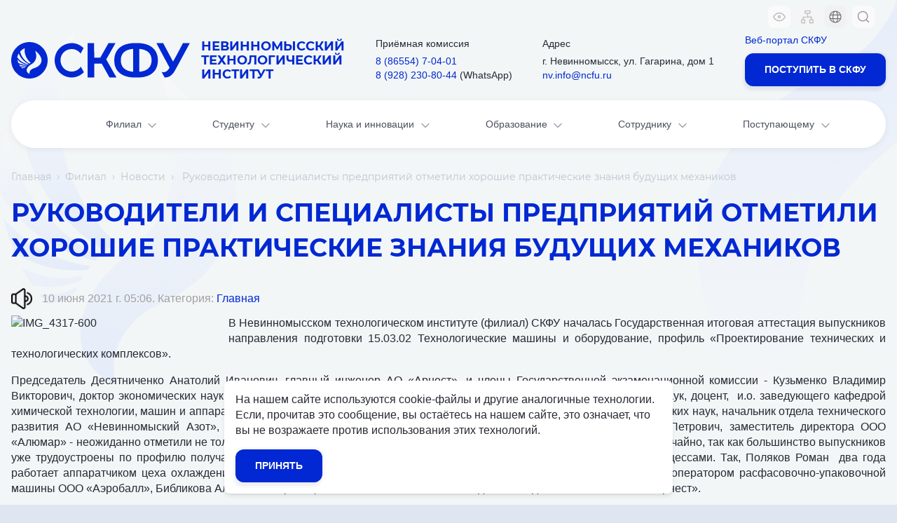

--- FILE ---
content_type: text/html; charset=UTF-8
request_url: https://nti.ncfu.ru/filial/vse-novosti/glavnaya/rukovoditeli-i-spetsialisty-predpriyatiy-otmetili-khoroshie-prakticheskie-znaniya-budushchikh-mekhan/
body_size: 10152
content:
<!DOCTYPE html>
<html lang="ru">
<head>
  <meta name="viewport" content="width=device-width, initial-scale=1, shrink-to-fit=no" />
  <title>Руководители и специалисты предприятий отметили хорошие практические знания будущих механиков</title>
  <meta http-equiv="Content-Type" content="text/html; charset=UTF-8" />
<meta name="keywords" content="Руководители и специалисты предприятий отметили хорошие практические знания будущих механиков, СКФУ, Северо-Кавказский федеральный университет, новости" />
<meta name="description" content="В Невинномысском технологическом институте (филиал) СКФУ началась Государственная итоговая аттестация выпускников направления подготовки 15.03.02 Технологические машины и оборудование, профиль «Проектирование технических и технологических комплексов»." />
<link href="/bitrix/cache/css/nf/pages_new/template_4ba931718f174c2f7ced25e41b5c327e/template_4ba931718f174c2f7ced25e41b5c327e_v1.css?1769578126247780" type="text/css" rel="stylesheet" data-template-style="true"/>
  <link rel="apple-touch-icon" href="/apple-touch-icon.png" />
    <link rel="icon" type="image/png" sizes="32x32" href="/favicon.png" />
    <link rel="shortcut icon" type="image/x-icon" href="/favicon.ico" />
</head>

<body class="page">
  <!-- Yandex.Metrika counter -->
<script type="text/javascript" data-skip-moving="true">
   (function(m,e,t,r,i,k,a){m[i]=m[i]||function(){(m[i].a=m[i].a||[]).push(arguments)};
   m[i].l=1*new Date();
   for (var j = 0; j < document.scripts.length; j++) {if (document.scripts[j].src === r) { return; }}
   k=e.createElement(t),a=e.getElementsByTagName(t)[0],k.async=1,k.src=r,a.parentNode.insertBefore(k,a)})
   (window, document, "script", "https://mc.yandex.ru/metrika/tag.js", "ym");

   ym(97534855, "init", {
        clickmap:true,
        trackLinks:true,
        accurateTrackBounce:true
   });
</script>
<noscript><div><img src="https://mc.yandex.ru/watch/97534855" style="position:absolute; left:-9999px;" alt="" /></div></noscript>
<!-- /Yandex.Metrika counter -->


<!-- Top.Mail.Ru counter МинОбрНауки -->
<script type="text/javascript" data-skip-moving="true">
var _tmr = window._tmr || (window._tmr = []);
_tmr.push({id: "3590929", type: "pageView", start: (new Date()).getTime()});
(function (d, w, id) {
  if (d.getElementById(id)) return;
  var ts = d.createElement("script"); ts.type = "text/javascript"; ts.async = true; ts.id = id;
  ts.src = "https://top-fwz1.mail.ru/js/code.js";
  var f = function () {var s = d.getElementsByTagName("script")[0]; s.parentNode.insertBefore(ts, s);};
  if (w.opera == "[object Opera]") { d.addEventListener("DOMContentLoaded", f, false); } else { f(); }
})(document, window, "tmr-code");
</script>
<noscript><div><img src="https://top-fwz1.mail.ru/counter?id=3590929;js=na" style="position:absolute;left:-9999px;" alt="Top.Mail.Ru" /></div></noscript>
<!-- /Top.Mail.Ru counter МинОбрНауки -->
     <header class="page__header header-f js-header">
    <div class="container">
      <div class="top">
        <div class="top__navigation">
          <div class="top__options">
            <a
              class="top__options-item top__options-item--blind bvi-open"
              href="#"
              id="sv_on"
            >
              <svg class="top__icon" width="24" height="24">
                <use xlink:href="/local/templates/.default/img_new/svg-sprite.svg#i-blind"></use>
              </svg>
            </a>
            <a class="top__options-item top__options-item--site" href="http://ncfu.ru/">
              <svg class="top__icon" width="24" height="24">
                <use xlink:href="/local/templates/.default/img_new/svg-sprite.svg#i-main-site"></use>
              </svg>
            </a>
            <a class="top__options-item top__options-item--map" href="/sitemap/">
              <svg class="top__icon" width="24" height="24">
                <use xlink:href="/local/templates/.default/img_new/svg-sprite.svg?123#i-map-corpus"></use>
              </svg>
            </a>
            <div class="dropdown js-dropdown">
              <button
                class="dropdown__button dropdown__button--lang js-dropdown-btn"
              ></button>
              <div
                class="dropdown__content dropdown__content--right js-dropdown-content"
              >
                <a class="dropdown__link" href="https://www.ncfu.ru/">RU</a>
                <a class="dropdown__link" href="https://eng.ncfu.ru/">EN</a>
                <a class="dropdown__link" href="https://cn.ncfu.ru/">CN</a>
                <a class="dropdown__link" href="https://ar.ncfu.ru/">AR</a>
              </div>
            </div>
            <button class="top__options-item top__search js-search-btn"></button>
            <div class="js-overlay"></div>
            <div class="modal-search">
              <div class="modal-search__content">
              <form class="modal-search__form" action="/search/">
    <div class="modal-search__container">
    <input name="q"
        class="modal-search__input"
        type="search"
        name=""
        id=""
        placeholder="Найти..." maxlength="50"
    />
    <button class="modal-search__btn" name="s" type="submit">
        <svg class="top__icon" width="22" height="22" fill="#fff">
        <use xlink:href="/local/templates/.default/img_new/svg-sprite.svg#i-search"></use>
        </svg>
    </button>
    </div>
</form>                <button class="modal-search__button"></button>
              </div>
            </div>
          </div>
          <a href="/abiturientu/priemnaya-kampaniya/" class="button button--small">Поступить в СКФУ</a>
        </div>
      </div>

      <div class="header-f__inner">
      
        <div class="header-f__logo">
          <a class="header-f__logo-link" href="/">
            <img class="header-f__logo-img" src="/local/templates/.default/img_new/logo-header.svg" />
          </a>
          <h1 class="header-f__title">Невинномысский <br />технологический <br />институт
          </h1>
        </div>
        
        <div class="header-f__contacts-tel">
          <p class="header-f__text header-f__text-title">Приёмная комиссия</p>
          <p class="header-f__text">
            <a class="text-decoration-none header-f__text-icon" href="tel:+78655470401">8 (86554) 7‑04‑01</a
            >
          </p>
          <p class="header-f__text">
            <a class="text-decoration-none header-f__text-icon" href="tel:+79282308044">8 (928) 230‑80‑44</a
            >&nbsp;(WhatsApp)
          </p>
        </div>

        <div class="header-f__contacts-address">
          <p class="header-f__text header-f__text-title">Адрес</p>
          <p class="header-f__text header-f__text-icon">г. Невинномысск, ул. Гагарина, дом 1
          </p>
          <p class="header-f__text">
          <a href="mailto:nv.info@ncfu.ru" class="header-f__text-icon">nv.info@ncfu.ru</a>          </p>
        </div>

        <div class="header-f__info">
          <p class="header-f__text">
            <a class="text-decoration-none" href="https://ncfu.ru">Веб-портал СКФУ</a>
          </p>
          <a href="/abiturientu/priemnaya-kampaniya/" class="button button--main mt-05">Поступить в СКФУ</a>
        </div>

      </div>
    </div>

  </header>

<div class="page__navigation">
	<div class="overlay"></div>
    <div class="navigation js-navigation">
      <div class="container">

        <div class="navigation__row scrolled js-navigation-mobile">
        <a class="navigation__logo scrolled js-logo-menu" href="/">
          <svg width="143" height="32">
            <use xlink:href="/local/templates/.default/img_new/svg-sprite.svg#i-logo-nevinka"></use>
          </svg>
        </a>

        <button class="hamburger js-hamburger-btn">
          <span class="hamburger__inner">
            <span></span>
            <span></span>
            <span></span>
          </span>
        </button>
      </div>

        <nav class="navigation__menu js-menu">

<ul class="navigation__list navigation__list--small">

		<li class="navigation__item navigation__item--list-small">
			<a class="navigation__logo-link active js-logo-link" href="/">
				<svg class="icon24 icon24_margin_none" width="33" height="32">
					<use xlink:href="/local/templates/.default/img_new/svg-sprite.svg#i-logo-small"></use>
				</svg>
			</a>
		</li>

	
						
			<li class="navigation__item js-navigation-item 1">
			<a href="/filial/" class="navigation__link navigation__link--dropdown js-accordion-nav">Филиал<svg
                class="navigation__icon navigation__icon--dropdown js-accordion-btn-nav"
                width="24"
                height="22"
                viewBox="0 0 24 24"
                fill="none"
                xmlns="http://www.w3.org/2000/svg"
              >
                <path
                  d="M6 9l6 6 6-6"
                  stroke="#8e95a2"
                  stroke-width="1.5"
                  stroke-linecap="round"
                  stroke-linejoin="round"
                />
              </svg></a>
				<div class="navigation__dropdown js-navigation-dropdown">	
				<ul class="navigation__dropdown-wrapper js-navigation-wrapper">
		
	

	
	
	
	
		
											<li class="navigation__dropdown-item"><a href="/filial/vse-novosti/" class="navigation__dropdown-link">Новости</a></li>
			
		
	

	
	
	
	
		
											<li class="navigation__dropdown-item"><a href="/filial/anons/" class="navigation__dropdown-link">Анонсы</a></li>
			
		
	

	
	
	
	
		
											<li class="navigation__dropdown-item"><a href="/filial/obyavleniya/" class="navigation__dropdown-link">Объявления</a></li>
			
		
	

	
	
	
	
		
											<li class="navigation__dropdown-item"><a href="/filial/vizitnaya-kartochka/" class="navigation__dropdown-link">Визитная карточка</a></li>
			
		
	

	
	
	
	
		
											<li class="navigation__dropdown-item"><a href="/sveden/" class="navigation__dropdown-link">Сведения об образовательной организации</a></li>
			
		
	

	
	
	
	
		
											<li class="navigation__dropdown-item"><a href="/filial/gosudarstvennaya-akkreditatsiya/" class="navigation__dropdown-link">Государственная аккредитация</a></li>
			
		
	

	
	
	
	
		
											<li class="navigation__dropdown-item"><a href="/filial/rukovodstvo/" class="navigation__dropdown-link">Руководство</a></li>
			
		
	

	
	
	
	
		
											<li class="navigation__dropdown-item"><a href="/filial/kafedry/" class="navigation__dropdown-link">Кафедры</a></li>
			
		
	

	
	
	
	
		
											<li class="navigation__dropdown-item"><a href="/filial/dokumenty/" class="navigation__dropdown-link">Документы</a></li>
			
		
	

	
	
	
	
		
											<li class="navigation__dropdown-item"><a href="/filial/antikorruptsionnaya-deyatelnost/" class="navigation__dropdown-link">Антикоррупционная деятельность</a></li>
			
		
	

	
	
	
	
		
											<li class="navigation__dropdown-item"><a href="/filial/programma-razvitiya-universiteta.php" class="navigation__dropdown-link">Программа развития университета</a></li>
			
		
	

	
	
	
	
		
											<li class="navigation__dropdown-item"><a href="/filial/kontakty/" class="navigation__dropdown-link">Контакты</a></li>
			
		
	

	
	
				</ul></li>	
						
			<li class="navigation__item js-navigation-item 1">
			<a href="/studentu/" class="navigation__link navigation__link--dropdown js-accordion-nav">Студенту<svg
                class="navigation__icon navigation__icon--dropdown js-accordion-btn-nav"
                width="24"
                height="22"
                viewBox="0 0 24 24"
                fill="none"
                xmlns="http://www.w3.org/2000/svg"
              >
                <path
                  d="M6 9l6 6 6-6"
                  stroke="#8e95a2"
                  stroke-width="1.5"
                  stroke-linecap="round"
                  stroke-linejoin="round"
                />
              </svg></a>
				<div class="navigation__dropdown js-navigation-dropdown">	
				<ul class="navigation__dropdown-wrapper js-navigation-wrapper">
		
	

	
	
	
	
		
											<li class="navigation__dropdown-item"><a href="https://ncfu.ru/studentu/novosti-studencheskoy-zhizni/" class="navigation__dropdown-link">Новости студенческой жизни</a></li>
			
		
	

	
	
	
	
		
											<li class="navigation__dropdown-item"><a href="https://ncfu.ru/studentu/raspisanie-zvonkov/" class="navigation__dropdown-link">Расписание звонков</a></li>
			
		
	

	
	
	
	
		
											<li class="navigation__dropdown-item"><a href="https://ncfu.ru/studentu/sotsialnaya-podderzhka-studentov/" class="navigation__dropdown-link">Социальная поддержка студентов</a></li>
			
		
	

	
	
	
	
		
											<li class="navigation__dropdown-item"><a href="/studentu/mery-podderzhki-studencheskikh-semey/" class="navigation__dropdown-link">Меры поддержки студенческих семей</a></li>
			
		
	

	
	
	
	
		
											<li class="navigation__dropdown-item"><a href="https://ncfu.ru/studentu/sistema-podderzhki-professionalnoy-samorealizatsii-studentov/" class="navigation__dropdown-link">Система поддержки профессиональной самореализации студентов</a></li>
			
		
	

	
	
	
	
		
											<li class="navigation__dropdown-item"><a href="https://ncfu.ru/studentu/tvorcheskoe-razvitie/" class="navigation__dropdown-link">Творческое развитие</a></li>
			
		
	

	
	
	
	
		
											<li class="navigation__dropdown-item"><a href="https://ncfu.ru/studentu/sport/" class="navigation__dropdown-link">Спорт</a></li>
			
		
	

	
	
	
	
		
											<li class="navigation__dropdown-item"><a href="https://ncfu.ru/studentu/oplata-obucheniya/" class="navigation__dropdown-link">Оплата обучения</a></li>
			
		
	

	
	
	
	
		
											<li class="navigation__dropdown-item"><a href="https://ncfu.ru/studentu/studencheskie-obedineniya/" class="navigation__dropdown-link">Студенческие объединения</a></li>
			
		
	

	
	
	
	
		
											<li class="navigation__dropdown-item"><a href="https://ncfu.ru/studentu/koordinatsiya-raboty-kuratorov/" class="navigation__dropdown-link">Координация работы кураторов</a></li>
			
		
	

	
	
	
	
		
											<li class="navigation__dropdown-item"><a href="https://ncfu.ru/studentu/eticheskiy-kodeks-studentov-skfu/" class="navigation__dropdown-link">Этический кодекс студентов СКФУ</a></li>
			
		
	

	
	
	
	
		
											<li class="navigation__dropdown-item"><a href="https://ncfu.ru/studentu/letniy-otdykh-studentov/" class="navigation__dropdown-link">Летний отдых студентов</a></li>
			
		
	

	
	
	
	
		
											<li class="navigation__dropdown-item"><a href="https://promo.olymp.ncfu.ru/olimpstudents.html" class="navigation__dropdown-link">Олимпиады</a></li>
			
		
	

	
	
	
	
		
											<li class="navigation__dropdown-item"><a href="/studentu/assotsiatsii-vypusknikov/" class="navigation__dropdown-link">Ассоциации выпускников</a></li>
			
		
	

	
	
	
	
		
											<li class="navigation__dropdown-item"><a href="/studentu/onlayn-servis-zakaza-spravok/" class="navigation__dropdown-link">Онлайн-сервис заказа справок</a></li>
			
		
	

	
	
	
	
		
											<li class="navigation__dropdown-item"><a href="/studentu/stipendii/" class="navigation__dropdown-link">Стипендии</a></li>
			
		
	

	
	
	
	
		
											<li class="navigation__dropdown-item"><a href="/studentu/trudoustroystvo/" class="navigation__dropdown-link">Трудоустройство</a></li>
			
		
	

	
	
	
	
		
											<li class="navigation__dropdown-item"><a href="https://ecampus.ncfu.ru/" class="navigation__dropdown-link">Электронный кампус СКФУ</a></li>
			
		
	

	
	
	
	
		
											<li class="navigation__dropdown-item"><a href="/studentu/obshchezhitiya/" class="navigation__dropdown-link">Общежития</a></li>
			
		
	

	
	
	
	
		
											<li class="navigation__dropdown-item"><a href="/studentu/grafik-peresdach/" class="navigation__dropdown-link">График пересдач</a></li>
			
		
	

	
	
	
	
		
											<li class="navigation__dropdown-item"><a href="https://ncfu.ru/studentu/chasto-zadavaemye-voprosy/" class="navigation__dropdown-link">Часто задаваемые вопросы</a></li>
			
		
	

	
	
				</ul></li>	
						
			<li class="navigation__item js-navigation-item 1">
			<a href="/nauka-i-innovatsii/" class="navigation__link navigation__link--dropdown js-accordion-nav">Наука и инновации<svg
                class="navigation__icon navigation__icon--dropdown js-accordion-btn-nav"
                width="24"
                height="22"
                viewBox="0 0 24 24"
                fill="none"
                xmlns="http://www.w3.org/2000/svg"
              >
                <path
                  d="M6 9l6 6 6-6"
                  stroke="#8e95a2"
                  stroke-width="1.5"
                  stroke-linecap="round"
                  stroke-linejoin="round"
                />
              </svg></a>
				<div class="navigation__dropdown js-navigation-dropdown">	
				<ul class="navigation__dropdown-wrapper js-navigation-wrapper">
		
	

	
	
	
	
		
											<li class="navigation__dropdown-item"><a href="/nauka-i-innovatsii/nauchno-issledovatelskaya-baza/" class="navigation__dropdown-link">Научно-исследовательская база</a></li>
			
		
	

	
	
	
	
		
											<li class="navigation__dropdown-item"><a href="/nauka-i-innovatsii/rezultaty-nauchno-issledovatelskoy-deyatelnosti/" class="navigation__dropdown-link">Результаты научно-исследовательской деятельности</a></li>
			
		
	

	
	
	
	
		
											<li class="navigation__dropdown-item"><a href="/nauka-i-innovatsii/napravleniya-nauchno-issledovatelskoy-deyatelnosti/" class="navigation__dropdown-link">Направления научно-исследовательской деятельности</a></li>
			
		
	

	
	
	
	
		
											<li class="navigation__dropdown-item"><a href="/nauka-i-innovatsii/studencheskie-nauchnye-obedineniya/" class="navigation__dropdown-link">Студенческие научные объединения</a></li>
			
		
	

	
	
	
	
		
											<li class="navigation__dropdown-item"><a href="http://catalog.ncfu.ru/" class="navigation__dropdown-link">Библиотека СКФУ</a></li>
			
		
	

	
	
	
	
		
											<li class="navigation__dropdown-item"><a href="/nauka-i-innovatsii/nauchnaya-biblioteka/" class="navigation__dropdown-link">Научная библиотека</a></li>
			
		
	

	
	
	
	
		
											<li class="navigation__dropdown-item"><a href="https://ncfu.ru/nauka/elektronnye-obrazovatelnye-resursy/" class="navigation__dropdown-link">Электронные образовательные ресурсы</a></li>
			
		
	

	
	
	
	
		
											<li class="navigation__dropdown-item"><a href="/nauka-i-innovatsii/chleny-smus-nti/" class="navigation__dropdown-link">Члены СМУС НТИ</a></li>
			
		
	

	
	
				</ul></li>	
						
			<li class="navigation__item js-navigation-item 1">
			<a href="/obrazovanie/" class="navigation__link navigation__link--dropdown js-accordion-nav">Образование<svg
                class="navigation__icon navigation__icon--dropdown js-accordion-btn-nav"
                width="24"
                height="22"
                viewBox="0 0 24 24"
                fill="none"
                xmlns="http://www.w3.org/2000/svg"
              >
                <path
                  d="M6 9l6 6 6-6"
                  stroke="#8e95a2"
                  stroke-width="1.5"
                  stroke-linecap="round"
                  stroke-linejoin="round"
                />
              </svg></a>
				<div class="navigation__dropdown js-navigation-dropdown">	
				<ul class="navigation__dropdown-wrapper js-navigation-wrapper">
		
	

	
	
	
	
		
											<li class="navigation__dropdown-item"><a href="/obrazovanie/obrazovatelnye-standarty/" class="navigation__dropdown-link">Образовательные стандарты</a></li>
			
		
	

	
	
	
	
		
											<li class="navigation__dropdown-item"><a href="https://nti.ncfu.ru/sveden/education" class="navigation__dropdown-link">Образовательные программы и учебные планы</a></li>
			
		
	

	
	
	
	
		
											<li class="navigation__dropdown-item"><a href="https://ncfu.ru/university/dokumenty/dok-rod/" class="navigation__dropdown-link">Документы, регламентирующие образовательную деятельность</a></li>
			
		
	

	
	
	
	
		
											<li class="navigation__dropdown-item"><a href="/obrazovanie/noko/" class="navigation__dropdown-link">НОКО</a></li>
			
		
	

	
	
	
	
		
											<li class="navigation__dropdown-item"><a href="/obrazovanie/otdelenie-srednego-professionalnogo-obrazovaniya.php" class="navigation__dropdown-link">Отделение среднего профессионального образования</a></li>
			
		
	

	
	
				</ul></li>	
						
			<li class="navigation__item js-navigation-item 1">
			<a href="/sotrudniku/" class="navigation__link navigation__link--dropdown js-accordion-nav">Сотруднику<svg
                class="navigation__icon navigation__icon--dropdown js-accordion-btn-nav"
                width="24"
                height="22"
                viewBox="0 0 24 24"
                fill="none"
                xmlns="http://www.w3.org/2000/svg"
              >
                <path
                  d="M6 9l6 6 6-6"
                  stroke="#8e95a2"
                  stroke-width="1.5"
                  stroke-linecap="round"
                  stroke-linejoin="round"
                />
              </svg></a>
				<div class="navigation__dropdown js-navigation-dropdown">	
				<ul class="navigation__dropdown-wrapper js-navigation-wrapper">
		
	

	
	
	
	
		
											<li class="navigation__dropdown-item"><a href="/sotrudniku/spisok-sotrudnikov/?letter=А" class="navigation__dropdown-link">Личные страницы сотрудников</a></li>
			
		
	

	
	
	
	
		
											<li class="navigation__dropdown-item"><a href="/sotrudniku/profsoyuz/" class="navigation__dropdown-link">Профсоюз</a></li>
			
		
	

	
	
	
	
		
											<li class="navigation__dropdown-item"><a href="/sotrudniku/kollektivnyy-dogovor/" class="navigation__dropdown-link">Коллективный договор</a></li>
			
		
	

	
	
	
	
		
											<li class="navigation__dropdown-item"><a href="/sotrudniku/polozhenie-ob-oplate-truda/" class="navigation__dropdown-link">Положение об оплате труда</a></li>
			
		
	

	
	
	
	
		
											<li class="navigation__dropdown-item"><a href="/sotrudniku/lokalnye-akty-reguliruyushchie-trudovye-i-grazhdansko-pravovye-otnosheniya/" class="navigation__dropdown-link">Локальные акты, регулирующие трудовые и гражданско-правовые отношения</a></li>
			
		
	

	
	
	
	
		
											<li class="navigation__dropdown-item"><a href="https://ncfu.ru/sotrudniku/effektivnyy-kontrakt/" class="navigation__dropdown-link">Эффективный контракт</a></li>
			
		
	

	
	
	
	
		
											<li class="navigation__dropdown-item"><a href="/sotrudniku/forma-spiska-trudov/" class="navigation__dropdown-link">Форма списка трудов</a></li>
			
		
	

	
	
	
	
		
											<li class="navigation__dropdown-item"><a href="/sotrudniku/konkurs-pps/" class="navigation__dropdown-link">Конкурс ППС</a></li>
			
		
	

	
	
				</ul></li>	
						
			<li class="navigation__item js-navigation-item 1">
			<a href="/abiturientu/" class="navigation__link navigation__link--dropdown js-accordion-nav">Поступающему<svg
                class="navigation__icon navigation__icon--dropdown js-accordion-btn-nav"
                width="24"
                height="22"
                viewBox="0 0 24 24"
                fill="none"
                xmlns="http://www.w3.org/2000/svg"
              >
                <path
                  d="M6 9l6 6 6-6"
                  stroke="#8e95a2"
                  stroke-width="1.5"
                  stroke-linecap="round"
                  stroke-linejoin="round"
                />
              </svg></a>
				<div class="navigation__dropdown js-navigation-dropdown">	
				<ul class="navigation__dropdown-wrapper js-navigation-wrapper">
		
	

	
	
	
	
		
											<li class="navigation__dropdown-item"><a href="/abiturientu/priemnaya-kampaniya/" class="navigation__dropdown-link">Приемная кампания - 2026</a></li>
			
		
	

	
	
	
	
		
											<li class="navigation__dropdown-item"><a href="/abiturientu/inklyuzivnoe-obrazovanie/" class="navigation__dropdown-link">Инклюзивное образование</a></li>
			
		
	

	
	
	
	
		
											<li class="navigation__dropdown-item"><a href="/abiturientu/olimpiada-na-baze-nti/" class="navigation__dropdown-link">Олимпиада на базе НТИ</a></li>
			
		
	

	
	
	
	
		
											<li class="navigation__dropdown-item"><a href="/abiturientu/dni-otkrytykh-dverey/" class="navigation__dropdown-link">Дни открытых дверей</a></li>
			
		
	

	
	
	
	
		
											<li class="navigation__dropdown-item"><a href="/abiturientu/grafik-vyezdnykh-meropriyatiy/" class="navigation__dropdown-link">График выездных мероприятий</a></li>
			
		
	

	
	
	
	
		
											<li class="navigation__dropdown-item"><a href="/abiturientu/podgotovitelnye-kursy/" class="navigation__dropdown-link">Подготовительные курсы</a></li>
			
		
	

	
	
	
	
		
											<li class="navigation__dropdown-item"><a href="/abiturientu/inostrannym-abiturientam/" class="navigation__dropdown-link">Иностранным абитуриентам</a></li>
			
		
	

	
	
	
	</ul></li></div>	

</ul>


</div>
</div>
</div>

<main class="page__main">
  <div class="container">

        

<ul class="breadcrumbs"><li class="breadcrumbs__item"><a href="/" class="breadcrumbs__link">Главная</a></li><li class="breadcrumbs__item"><a href="/filial/" class="breadcrumbs__link">Филиал</a></li><li class="breadcrumbs__item"><a href="/filial/vse-novosti/" class="breadcrumbs__link">Новости</a></li><li class="breadcrumbs__item">&nbsp;Руководители и специалисты предприятий отметили хорошие практические знания будущих механиков</li></ul>
      <h1 class="title js-title">Руководители и специалисты предприятий отметили хорошие практические знания будущих механиков</h1>
      <div><!-- должен быть класс user-content -->


 

<div class="news-content">
	<div class="inline-centered-vertical mb-05">
		<button class="js-listen-btn button-icon mr-05">
			<img src="/local/templates/.default/img_new/play-button.png" alt="Прослушать" title="Прослушать" width="30" height="30">
		</button>
		<p class="text-muted mb-0">10 июня 2021 г. 05:06. Категория: 
															<a href="/filial/vse-novosti/glavnaya/">Главная</a>&nbsp;
									</p>
	</div>
			<p style="text-align: justify;"><img dir="ltr" style="width: 300px; float: left; margin-bottom: 10px; margin-right: 10px;" title="IMG_4317-600" src="https://ncfu.ru/NCFU_NTI/.galleries/news/2021/IMG_4317-600.jpg?__scale=h:200,w:300,c:transparent" alt="IMG_4317-600" />В Невинномысском технологическом институте (филиал) СКФУ началась Государственная итоговая аттестация выпускников направления подготовки 15.03.02 Технологические машины и оборудование, профиль «Проектирование технических и технологических комплексов».</p>
<p style="text-align: justify;">Председатель Десятниченко Анатолий Иванович, главный инженер АО «Арнест», и члены Государственной экзаменационной комиссии - Кузьменко Владимир Викторович, доктор экономических наук, профессор, директор НТИ, Павленко Елена Николаевна, кандидат технических наук, доцент, &nbsp;и.о. заведующего кафедрой химической технологии, машин и аппаратов химических производств, Новоселов Александр Михайлович, кандидат технических наук, начальник отдела технического развития АО «Невинномыский Азот», Литовченко Яков Николаевич, директор ООО «Аэробалл», Кармацкий Николай Петрович, заместитель директора ООО «Алюмар» - неожиданно отметили не только высокий уровень теоретических, но и практических знаний студентов. Это не случайно, так как большинство выпускников уже трудоустроены по профилю получаемого образования и хорошо знакомы с промышленными технологическими процессами. Так, Поляков Роман &nbsp;два года работает аппаратчиком цеха охлаждения продукции АО «Невинномысский Азот», Яковенко Ангелина в 2020 году стала оператором расфасовочно-упаковочной машины ООО «Аэробалл», Библикова Алеся – лаборант физико-химического анализа Отдела менеджмента качества АО «Арнест».</p>
<p style="text-align: justify;">Некоторые выпускники уже имеют право гордиться своим карьерным ростом. Например, Лапкин Валерий еще до получения диплома о высшем образовании назначен на должность директора офиса обслуживания и продаж оборудования АО «Мегафон Ритейл». Его опыт работы в компании начинался в 2019 году с должности рядового сотрудника и теперь должным образом оценен руководством.</p>
<p style="text-align: justify;">По результатам состоявшего государственного экзамена 90% выпускников 2021 года НТИ направления подготовки 15.03.02 Технологические машины и оборудование получили оценки «хорошо» и отлично».</p>		</div>

   </div>
  </div>
</main>

<footer class="footer page__footer">
<div class="container">
  <div class="footer__flex">
    <div class="footer__top">
      <div class="footer__col">
        <button class="footer__title accordion-footer">Контакты</button>
        <div class="accordion-footer__content">
          <div class="footer-contacts">
            <div class="footer-contacts__item">
              <svg class="footer-contacts__icon" width="32" height="32">
                <use xlink:href="/local/templates/.default/img_new/svg-sprite.svg#i-geo-f"></use>
              </svg>
              <p class="footer-contacts__title">
              Адрес:                <a href="" class="footer-contacts__tel">357108, Ставропольский край,<br>
г. Невинномысск, ул. Гагарина, дом 1</a>
              </p>
            </div>
            <div class="footer-contacts__item">
              <svg class="footer-contacts__icon" width="32" height="32">
                <use xlink:href="/local/templates/.default/img_new/svg-sprite.svg#i-phone-f"></use>
              </svg>
              <p class="footer-contacts__title">
                Телефон                <a class="footer-contacts__tel" href="tel:+78655472744">8 (86554) 7-27-44</a>              </p>
            </div>
            <div class="footer-contacts__item">
              <svg class="footer-contacts__icon" width="32" height="32">
                <use xlink:href="/local/templates/.default/img_new/svg-sprite.svg#i-link-f"></use>
              </svg>
              
<a href="mailto:nv.info@ncfu.ru" class="footer-contacts__link">nv.info@ncfu.ru</a>            </div>
            <a class="footer__logo-container" href="https://ncfu.ru">
              <img class="footer__logo" src="/local/templates/.default/img_new/logo-new-white-round-short.svg" />
            </a>
          </div>

        </div>
      </div>
      <div class="footer__col">
        <button class="footer__title accordion-footer">
          Полезные ссылки
        </button>
        <div class="accordion-footer__content">
          <div class="footer-contacts">
            <div class="footer-contacts__item">
              <svg class="footer-contacts__icon" width="32" height="32">
                <use xlink:href="/local/templates/.default/img_new/svg-sprite.svg#i-link-f"></use>
              </svg>
              <a href="http://minobrnauki.gov.ru/" class="footer-contacts__link" target="_blank">
                Министерство науки и высшего образования Российской Федерации
              </a>
            </div>
            <div class="footer-contacts__item">
              <svg class="footer-contacts__icon" width="32" height="32">
                <use xlink:href="/local/templates/.default/img_new/svg-sprite.svg#i-link-f"></use>
              </svg>
              <a href="https://edu.gov.ru/" class="footer-contacts__link" target="_blank">
                Министерство просвещения Российской Федерации
              </a>
            </div>
            <div class="footer-contacts__item">
              <svg class="footer-contacts__icon" width="32" height="32">
                <use xlink:href="/local/templates/.default/img_new/svg-sprite.svg#i-link-f"></use>
              </svg>
              <a href="https://www.ncfu.ru/ncfu-feedback-form/" class="footer-contacts__link" target="_blank">
                Отправить обращение в организацию
              </a>
            </div>
            <div class="footer-contacts__item">
              <svg class="footer-contacts__icon" width="32" height="32">
                <use xlink:href="/local/templates/.default/img_new/svg-sprite.svg#i-link-f"></use>
              </svg>
              <a href="/sveden/" class="footer-contacts__link">Сведения об организации</a>
            </div>
          </div>
        </div>
      </div>
      <div class="footer__col">
        <button class="footer__title accordion-footer">
          Полезные контакты
        </button>
        <div class="accordion-footer__content">
          <div class="footer-contacts">
            <div class="footer-contacts__item">
              <svg class="footer-contacts__icon" width="32" height="32">
                <use xlink:href="/local/templates/.default/img_new/svg-sprite.svg#i-phone-f"></use>
              </svg>
              <p class="footer-contacts__title">
                Приемная комиссия                <a class="footer-contacts__tel footer-contacts__tel--light" href="tel:+78655470401">8 (86554) 7-04-01</a>              </p>
            </div>
            <div class="footer-contacts__item">
              <svg class="footer-contacts__icon" width="32" height="32">
                <use xlink:href="/local/templates/.default/img_new/svg-sprite.svg#i-geo-f"></use>
              </svg>
              <p class="footer-contacts__title">
                Адрес приемной комиссии                <span class="footer-contacts__address">357108, Ставропольский край,<br>
г. Невинномысск, ул. Гагарина, дом 1</span>
              </p>
            </div>



          </div>
        </div>
      </div>
    </div>

    <div class="footer__bottom">
      <div class="footer__name">
        <p class="footer__university">
          ФГАОУ ВО «Северо-Кавказский федеральный университет»
        </p>
        <p>
          Официальной информацией о СКФУ могут считаться только материалы,
          размещённые на сайте ncfu.ru или на сайтах третьего уровня доменной
          зоны ncfu.ru. За сведения, размещённые на внешних ресурсах, СКФУ
          ответственности не несёт.
        </p>


      </div>
      <div class="footer__social">
         <a href="https://max.ru/ncfu_main">
          <svg width="32" height="32">
            <use xlink:href="/local/templates/.default/img_new/svg-sprite-social.svg#icon-max-new"></use>
          </svg></a>
          <a href="https://t.me/nti_ncfu">
          <svg width="32" height="32">
            <use xlink:href="/local/templates/.default/img_new/svg-sprite-social.svg#icon-tg-new"></use>
          </svg></a>
        <a href="https://t.me/ncfulife">
          <svg width="32" height="32">
            <use xlink:href="/local/templates/.default/img_new/svg-sprite-social.svg#icon-tg-new"></use>
          </svg></a>
          <a href="https://vk.com/ncfu_main" target="_blank">
          <svg width="32" height="32">
            <use xlink:href="/local/templates/.default/img_new/svg-sprite-social.svg#icon-vk-new"></use>
          </svg></a>
          <a href="http://www.youtube.com/channel/UCPW57m5f6gQGBgO7a9Gpt1w" target="_blank">
          <svg width="32" height="32">
            <use xlink:href="/local/templates/.default/img_new/svg-sprite-social.svg#icon-youtube-new"></use>
          </svg></a>
          <a href="https://ok.ru/group/57377608171624">
          <svg width="32" height="32">
            <use xlink:href="/local/templates/.default/img_new/svg-sprite-social.svg#icon-odnoklassniki-new"></use>
          </svg></a>
          <a href="https://rutube.ru/channel/23921803/">
          <svg width="32" height="32">
            <use xlink:href="/local/templates/.default/img_new/svg-sprite-social.svg#icon-rutube-new"></use>
          </svg></a>
          <a href="https://dzen.ru/ncfu/">
          <svg width="32" height="32">
            <use xlink:href="/local/templates/.default/img_new/svg-sprite-social.svg#icon-dzen-new"></use>
          </svg></a>
      </div>
    </div>
  </div>
</div>
</footer>

<div class="cookie-notice cookie-notice_hidden js-cookie-notice">
<p class="m-0 p-0">
  На нашем сайте используются cookie-файлы и другие аналогичные технологии.
  Если, прочитав это сообщение, вы остаётесь на нашем сайте, это означает, что
  вы не возражаете против использования этих технологий.
</p>
<button class="button button_type_outline js-btn-accept">Принять</button>
</div>

<script  src="/bitrix/cache/js/nf/pages_new/template_960b4329f3028edf18f228fcb876eda4/template_960b4329f3028edf18f228fcb876eda4_v1.js?1769578126114119"></script>
<script  src="/bitrix/cache/js/nf/pages_new/page_63c2522b3e13bff7b827d6bc8b268192/page_63c2522b3e13bff7b827d6bc8b268192_v1.js?17695789721591"></script>

<script>
const accordionEls = document.querySelectorAll(".accordion-footer");
function openAccordion(el) {
  let contentEl = el.nextElementSibling;

  el.classList.toggle("active");
  if (!contentEl.style.maxHeight) {
    contentEl.style.maxHeight = `calc(${contentEl.scrollHeight + "px"
      } + ${"1rem"})`;
    contentEl.style.paddingBottom = "1rem";
    return;
  }
  contentEl.style.maxHeight = null;
  contentEl.style.paddingBottom = null;
}

accordionEls.forEach((el) => {
  el.addEventListener("click", () => openAccordion(el));
});
</script>

</body>

</html>

--- FILE ---
content_type: text/css
request_url: https://nti.ncfu.ru/bitrix/cache/css/nf/pages_new/template_4ba931718f174c2f7ced25e41b5c327e/template_4ba931718f174c2f7ced25e41b5c327e_v1.css?1769578126247780
body_size: 51119
content:


/* Start:/local/templates/.default/css_new/bvi.min.css?172959996478741*/
/*!
 * Button visually impaired v1.0.0 (https://bvi.isvek.ru/)
 * Copyright 2014-2021 <bvi@isvek.ru>
 * Licensed under MIT (https://github.com/veks/button-visually-impaired-javascript/blob/master/LICENSE.md)
 */html:not(.bvi-panel){font-size:100%}html:not(.bvi-panel) *,html:not(.bvi-panel) ::after,html:not(.bvi-panel) ::before{box-sizing:border-box}html body .bvi-panel{font-family:Arial,serif!important;font-size:1rem!important;padding:.5rem;color:#000;top:0;left:0;right:0;letter-spacing:0;position:relative;text-shadow:none;line-height:normal;border:0;margin-bottom:.3rem;background-color:#f7f7f7;box-shadow:0 1px 3px 0 rgba(0,0,0,.23);z-index:999999!important}html body .bvi-panel *{font-family:Arial,serif!important;font-size:1rem!important}html body .bvi-panel.bvi-fixed-top{position:fixed;top:0;right:0;left:0;z-index:999999}html body .bvi-panel.bvi-panel-hide{display:none}html body .bvi-panel a{color:#000!important;outline:0!important;background-color:transparent!important;text-decoration:none!important}html body .bvi-panel a:focus,html body .bvi-panel a:hover{color:#000!important;outline:0!important;background-color:transparent!important;text-decoration:none!important}html body .bvi-panel a.bvi-link{display:inline-block;line-height:1.5;font-size:.875rem!important;color:#212529!important;text-align:center;text-decoration:none;vertical-align:middle;cursor:pointer;-webkit-user-select:none;-moz-user-select:none;user-select:none;background-color:#e0e0e0!important;border:1px solid #c6c6c6!important;padding:.375rem .75rem;border-radius:.25rem;position:relative;font-weight:700;transition:color .15s ease-in-out,background-color .15s ease-in-out,border-color .15s ease-in-out,box-shadow .15s ease-in-out}html body .bvi-panel a.bvi-link::after{position:absolute;top:0;right:0;bottom:0;left:0;z-index:1;content:""}html body .bvi-panel a.bvi-link:focus,html body .bvi-panel a.bvi-link:hover{background-color:#b6b6b6!important}html body .bvi-panel a.bvi-link.active{color:#212529!important;background-color:#b6b6b6!important}html body .bvi-panel a.bvi-link.bvi-theme-white{background-color:#fff!important;color:#000!important}html body .bvi-panel a.bvi-link.bvi-theme-black{background-color:#000!important;color:#fff!important}html body .bvi-panel a.bvi-link.bvi-theme-blue{background-color:#9dd1ff!important;color:#063462!important}html body .bvi-panel a.bvi-link.bvi-theme-brown{background-color:#f7f3d6!important;color:#4d4b43!important}html body .bvi-panel a.bvi-link.bvi-theme-green{background-color:#3b2716!important;color:#a9e44d!important}html body .bvi-panel .bvi-blocks{margin:0 auto;text-align:center;display:flex;flex-flow:row wrap}html body .bvi-panel .bvi-blocks.bvi-block-start{justify-content:flex-start}html body .bvi-panel .bvi-blocks.bvi-block-center{justify-content:center}html body .bvi-panel .bvi-blocks.bvi-block-end{justify-content:flex-end}html body .bvi-panel .bvi-block{padding:.688rem .938rem}html body .bvi-panel .bvi-block .bvi-block-title{text-align:center;font-weight:600!important;font-size:1rem!important;display:block;margin-bottom:.8rem}html body .bvi-panel .bvi-modal{position:fixed;top:0;left:0;width:100%;height:100%;overflow-x:hidden;overflow-y:auto;visibility:hidden;z-index:1050;outline:0;opacity:0;background:rgba(0,0,0,.5);-webkit-transition:opacity .2s ease-in;-moz-transition:opacity .2s ease-in;transition:opacity .2s ease-in}html body .bvi-panel .bvi-modal.show{visibility:visible;opacity:1}html body .bvi-panel .bvi-modal .bvi-modal-dialog{max-width:500px;margin:1.75rem auto;display:flex;align-items:center;height:calc(100% - 3.5rem);pointer-events:none}html body .bvi-panel .bvi-modal .bvi-modal-content{position:relative;display:flex;flex-direction:column;width:100%;pointer-events:auto;background-color:#fff;background-clip:padding-box;border:1px solid rgba(0,0,0,.2);border-radius:.3rem;outline:0;max-height:100%;overflow:hidden}html body .bvi-panel .bvi-modal .bvi-modal-header{display:flex;flex-shrink:0;align-items:center;justify-content:space-between;padding:.8rem .8rem;border-bottom:1px solid #dee2e6;border-top-left-radius:calc(.3rem - 1px);border-top-right-radius:calc(.3rem - 1px)}html body .bvi-panel .bvi-modal .bvi-modal-title{margin-top:0;margin-bottom:0;line-height:1.5;font-size:1.25rem;font-weight:600;color:#000}html body .bvi-panel .bvi-modal .bvi-modal-body{position:relative;flex:1 1 auto;padding:1rem;overflow-y:auto}html body .bvi-panel .bvi-modal .bvi-modal-body::-webkit-scrollbar{width:.5rem;background-color:transparent;opacity:0}html body .bvi-panel .bvi-modal .bvi-modal-body::-webkit-scrollbar-thumb{background-color:#dee2e6;border-radius:.25rem}html body .bvi-panel .bvi-modal .bvi-modal-footer{display:flex;flex-wrap:wrap;flex-shrink:0;align-items:center;justify-content:flex-end;padding:.8rem .8rem;border-top:1px solid #dee2e6;border-bottom-right-radius:calc(.3rem - 1px);border-bottom-left-radius:calc(.3rem - 1px)}html body .bvi-panel .bvi-modal .bvi-modal-close{float:right;font-size:1.2rem!important;font-weight:700;line-height:1;text-shadow:0 1px 0 #fff;opacity:.5}html body .bvi-panel .bvi-modal .bvi-modal-close:focus,html body .bvi-panel .bvi-modal .bvi-modal-close:hover{cursor:pointer;opacity:.75}body.bvi-active{margin:0;padding:0;top:0;left:0}body.bvi-active.bvi-noscroll{overflow:hidden!important}body .bvi-body{padding:0 .5rem}body .bvi-body[data-bvi-theme=white]:not(.bvi-no-styles){background-color:#fff!important;color:#000!important;fill:#000000!important;border-color:#000!important;box-shadow:none!important;text-shadow:none!important}body .bvi-body[data-bvi-theme=white] :not(.bvi-no-styles){background-color:#fff!important;color:#000!important;fill:#000000!important;border-color:#000!important;box-shadow:none!important;text-shadow:none!important}body .bvi-body[data-bvi-theme=white] :not(.bvi-no-styles) .bvi-speech-link,body .bvi-body[data-bvi-theme=white] :not(.bvi-no-styles) .bvi-speech-text{border-color:#000}body .bvi-body[data-bvi-theme=white] :not(.bvi-no-styles) .bvi-link:not(.bvi-no-styles){color:#000!important;background-color:transparent!important;text-underline:none!important;outline:0!important;text-decoration:none!important}body .bvi-body[data-bvi-theme=white] :not(.bvi-no-styles) .bvi-link:not(.bvi-no-styles).disabled{color:rgba(0,0,0,.5)!important;border:1px solid rgba(0,0,0,.5)!important;pointer-events:none;cursor:no-drop;text-decoration:none!important}body .bvi-body[data-bvi-theme=white] :not(.bvi-no-styles) .bvi-link:not(.bvi-no-styles).disabled:focus{color:rgba(0,0,0,.5)!important;border:1px solid rgba(0,0,0,.5)!important;text-underline:none!important;text-decoration:none!important}body .bvi-body[data-bvi-theme=white] :not(.bvi-no-styles) .bvi-link:not(.bvi-no-styles):hover{color:#fff!important;background-color:#000!important;text-underline:none!important;text-decoration:none!important}body .bvi-body[data-bvi-theme=white] :not(.bvi-no-styles) .bvi-link:not(.bvi-no-styles):focus{color:#000!important;background-color:#fff!important;text-underline:none!important;text-decoration:none!important}body .bvi-body[data-bvi-theme=white] :not(.bvi-no-styles) :checked:not(.bvi-no-styles),body .bvi-body[data-bvi-theme=white] :not(.bvi-no-styles) :default:not(.bvi-no-styles),body .bvi-body[data-bvi-theme=white] :not(.bvi-no-styles) :disabled:not(.bvi-no-styles),body .bvi-body[data-bvi-theme=white] :not(.bvi-no-styles) :empty:not(.bvi-no-styles),body .bvi-body[data-bvi-theme=white] :not(.bvi-no-styles) :enabled:not(.bvi-no-styles),body .bvi-body[data-bvi-theme=white] :not(.bvi-no-styles) :first-child:first-letter:not(.bvi-no-styles),body .bvi-body[data-bvi-theme=white] :not(.bvi-no-styles) :first-child:not(.bvi-no-styles),body .bvi-body[data-bvi-theme=white] :not(.bvi-no-styles) :first-of-type:not(.bvi-no-styles),body .bvi-body[data-bvi-theme=white] :not(.bvi-no-styles) :focus:not(.bvi-no-styles),body .bvi-body[data-bvi-theme=white] :not(.bvi-no-styles) :hover:not(.bvi-no-styles),body .bvi-body[data-bvi-theme=white] :not(.bvi-no-styles) :indeterminate:not(.bvi-no-styles),body .bvi-body[data-bvi-theme=white] :not(.bvi-no-styles) :last-child:not(.bvi-no-styles),body .bvi-body[data-bvi-theme=white] :not(.bvi-no-styles) :last-of-type:not(.bvi-no-styles),body .bvi-body[data-bvi-theme=white] :not(.bvi-no-styles) :link:not(.bvi-no-styles),body .bvi-body[data-bvi-theme=white] :not(.bvi-no-styles) :nth-last-child:not(.bvi-no-styles),body .bvi-body[data-bvi-theme=white] :not(.bvi-no-styles) :nth-last-of-type:not(.bvi-no-styles),body .bvi-body[data-bvi-theme=white] :not(.bvi-no-styles) :nth-of-type:not(.bvi-no-styles),body .bvi-body[data-bvi-theme=white] :not(.bvi-no-styles) :only-child:not(.bvi-no-styles),body .bvi-body[data-bvi-theme=white] :not(.bvi-no-styles) :only-of-type:not(.bvi-no-styles),body .bvi-body[data-bvi-theme=white] :not(.bvi-no-styles) :optional:not(.bvi-no-styles),body .bvi-body[data-bvi-theme=white] :not(.bvi-no-styles) :read-write:not(.bvi-no-styles),body .bvi-body[data-bvi-theme=white] :not(.bvi-no-styles) :required:not(.bvi-no-styles),body .bvi-body[data-bvi-theme=white] :not(.bvi-no-styles) :root:not(.bvi-no-styles),body .bvi-body[data-bvi-theme=white] :not(.bvi-no-styles) :target:not(.bvi-no-styles),body .bvi-body[data-bvi-theme=white] :not(.bvi-no-styles) :valid:not(.bvi-no-styles),body .bvi-body[data-bvi-theme=white] :not(.bvi-no-styles) :visited:not(.bvi-no-styles){background-color:#fff!important;box-shadow:none!important;text-shadow:none!important;border-color:#000!important;color:#000!important;fill:#000000!important}body .bvi-body[data-bvi-theme=white] :not(.bvi-no-styles)::after:not(.bvi-no-styles){background-color:rgba(255,255,255,0)!important;color:#000!important;box-shadow:none!important;text-shadow:none!important;border-color:transparent!important}body .bvi-body[data-bvi-theme=white] :not(.bvi-no-styles)::before:not(.bvi-no-styles){background-color:rgba(255,255,255,0)!important;color:#000!important;box-shadow:none!important;text-shadow:none!important;border-color:transparent!important}body .bvi-body[data-bvi-theme=white] :not(.bvi-no-styles)::selection:not(.bvi-no-styles){background-color:#000!important;color:#fff!important}body .bvi-body[data-bvi-theme=white] :not(.bvi-no-styles) a:not(.bvi-no-styles){outline:0!important;color:#000!important;background-color:transparent!important}body .bvi-body[data-bvi-theme=white] :not(.bvi-no-styles) a:not(.bvi-no-styles).active{color:#000!important;background-color:#fff!important}body .bvi-body[data-bvi-theme=white] :not(.bvi-no-styles) a:not(.bvi-no-styles):hover:not(.bvi-no-styles){color:#fff!important;background-color:#000!important}body .bvi-body[data-bvi-theme=white] :not(.bvi-no-styles) a:not(.bvi-no-styles):hover:not(.bvi-no-styles):after{background-color:rgba(255,255,255,0)!important;color:#fff!important;border-color:transparent!important}body .bvi-body[data-bvi-theme=white] :not(.bvi-no-styles) a:not(.bvi-no-styles):hover:not(.bvi-no-styles):before{background-color:rgba(255,255,255,0)!important;color:#fff!important;border-color:transparent!important}body .bvi-body[data-bvi-theme=white] :not(.bvi-no-styles) button:not(.bvi-no-styles),body .bvi-body[data-bvi-theme=white] :not(.bvi-no-styles) button[type=button]:not(.bvi-no-styles),body .bvi-body[data-bvi-theme=white] :not(.bvi-no-styles) button[type=submit]:not(.bvi-no-styles),body .bvi-body[data-bvi-theme=white] :not(.bvi-no-styles) input[type=button]:not(.bvi-no-styles),body .bvi-body[data-bvi-theme=white] :not(.bvi-no-styles) input[type=submit]:not(.bvi-no-styles){color:#fff!important;background-color:#000!important}body .bvi-body[data-bvi-theme=white] :not(.bvi-no-styles) button:hover.active,body .bvi-body[data-bvi-theme=white] :not(.bvi-no-styles) button[type=button]:hover:not(.bvi-no-styles).active,body .bvi-body[data-bvi-theme=white] :not(.bvi-no-styles) button[type=submit]:hover:not(.bvi-no-styles).active,body .bvi-body[data-bvi-theme=white] :not(.bvi-no-styles) input[type=button]:hover:not(.bvi-no-styles).active,body .bvi-body[data-bvi-theme=white] :not(.bvi-no-styles) input[type=submit]:hover:not(.bvi-no-styles).active{color:#fff!important;background-color:#000!important}body .bvi-body[data-bvi-theme=white] :not(.bvi-no-styles) button:hover:hover,body .bvi-body[data-bvi-theme=white] :not(.bvi-no-styles) button[type=button]:hover:not(.bvi-no-styles):hover,body .bvi-body[data-bvi-theme=white] :not(.bvi-no-styles) button[type=submit]:hover:not(.bvi-no-styles):hover,body .bvi-body[data-bvi-theme=white] :not(.bvi-no-styles) input[type=button]:hover:not(.bvi-no-styles):hover,body .bvi-body[data-bvi-theme=white] :not(.bvi-no-styles) input[type=submit]:hover:not(.bvi-no-styles):hover{color:#fff!important;background-color:#000!important}body .bvi-body[data-bvi-theme=black]:not(.bvi-no-styles){background-color:#000!important;color:#fff!important;fill:#ffffff!important;border-color:#fff!important;box-shadow:none!important;text-shadow:none!important}body .bvi-body[data-bvi-theme=black] :not(.bvi-no-styles){background-color:#000!important;color:#fff!important;fill:#ffffff!important;border-color:#fff!important;box-shadow:none!important;text-shadow:none!important}body .bvi-body[data-bvi-theme=black] :not(.bvi-no-styles) .bvi-speech-link,body .bvi-body[data-bvi-theme=black] :not(.bvi-no-styles) .bvi-speech-text{border-color:#fff}body .bvi-body[data-bvi-theme=black] :not(.bvi-no-styles) .bvi-link:not(.bvi-no-styles){color:#fff!important;background-color:transparent!important;text-underline:none!important;outline:0!important;text-decoration:none!important}body .bvi-body[data-bvi-theme=black] :not(.bvi-no-styles) .bvi-link:not(.bvi-no-styles).disabled{color:rgba(255,255,255,.5)!important;border:1px solid rgba(255,255,255,.5)!important;pointer-events:none;cursor:no-drop;text-decoration:none!important}body .bvi-body[data-bvi-theme=black] :not(.bvi-no-styles) .bvi-link:not(.bvi-no-styles).disabled:focus{color:rgba(255,255,255,.5)!important;border:1px solid rgba(255,255,255,.5)!important;text-underline:none!important;text-decoration:none!important}body .bvi-body[data-bvi-theme=black] :not(.bvi-no-styles) .bvi-link:not(.bvi-no-styles):hover{color:#000!important;background-color:#fff!important;text-underline:none!important;text-decoration:none!important}body .bvi-body[data-bvi-theme=black] :not(.bvi-no-styles) .bvi-link:not(.bvi-no-styles):focus{color:#fff!important;background-color:#000!important;text-underline:none!important;text-decoration:none!important}body .bvi-body[data-bvi-theme=black] :not(.bvi-no-styles) :checked:not(.bvi-no-styles),body .bvi-body[data-bvi-theme=black] :not(.bvi-no-styles) :default:not(.bvi-no-styles),body .bvi-body[data-bvi-theme=black] :not(.bvi-no-styles) :disabled:not(.bvi-no-styles),body .bvi-body[data-bvi-theme=black] :not(.bvi-no-styles) :empty:not(.bvi-no-styles),body .bvi-body[data-bvi-theme=black] :not(.bvi-no-styles) :enabled:not(.bvi-no-styles),body .bvi-body[data-bvi-theme=black] :not(.bvi-no-styles) :first-child:first-letter:not(.bvi-no-styles),body .bvi-body[data-bvi-theme=black] :not(.bvi-no-styles) :first-child:not(.bvi-no-styles),body .bvi-body[data-bvi-theme=black] :not(.bvi-no-styles) :first-of-type:not(.bvi-no-styles),body .bvi-body[data-bvi-theme=black] :not(.bvi-no-styles) :focus:not(.bvi-no-styles),body .bvi-body[data-bvi-theme=black] :not(.bvi-no-styles) :hover:not(.bvi-no-styles),body .bvi-body[data-bvi-theme=black] :not(.bvi-no-styles) :indeterminate:not(.bvi-no-styles),body .bvi-body[data-bvi-theme=black] :not(.bvi-no-styles) :last-child:not(.bvi-no-styles),body .bvi-body[data-bvi-theme=black] :not(.bvi-no-styles) :last-of-type:not(.bvi-no-styles),body .bvi-body[data-bvi-theme=black] :not(.bvi-no-styles) :link:not(.bvi-no-styles),body .bvi-body[data-bvi-theme=black] :not(.bvi-no-styles) :nth-last-child:not(.bvi-no-styles),body .bvi-body[data-bvi-theme=black] :not(.bvi-no-styles) :nth-last-of-type:not(.bvi-no-styles),body .bvi-body[data-bvi-theme=black] :not(.bvi-no-styles) :nth-of-type:not(.bvi-no-styles),body .bvi-body[data-bvi-theme=black] :not(.bvi-no-styles) :only-child:not(.bvi-no-styles),body .bvi-body[data-bvi-theme=black] :not(.bvi-no-styles) :only-of-type:not(.bvi-no-styles),body .bvi-body[data-bvi-theme=black] :not(.bvi-no-styles) :optional:not(.bvi-no-styles),body .bvi-body[data-bvi-theme=black] :not(.bvi-no-styles) :read-write:not(.bvi-no-styles),body .bvi-body[data-bvi-theme=black] :not(.bvi-no-styles) :required:not(.bvi-no-styles),body .bvi-body[data-bvi-theme=black] :not(.bvi-no-styles) :root:not(.bvi-no-styles),body .bvi-body[data-bvi-theme=black] :not(.bvi-no-styles) :target:not(.bvi-no-styles),body .bvi-body[data-bvi-theme=black] :not(.bvi-no-styles) :valid:not(.bvi-no-styles),body .bvi-body[data-bvi-theme=black] :not(.bvi-no-styles) :visited:not(.bvi-no-styles){background-color:#000!important;box-shadow:none!important;text-shadow:none!important;border-color:#fff!important;color:#fff!important;fill:#ffffff!important}body .bvi-body[data-bvi-theme=black] :not(.bvi-no-styles)::after:not(.bvi-no-styles){background-color:rgba(255,255,255,0)!important;color:#fff!important;box-shadow:none!important;text-shadow:none!important;border-color:transparent!important}body .bvi-body[data-bvi-theme=black] :not(.bvi-no-styles)::before:not(.bvi-no-styles){background-color:rgba(255,255,255,0)!important;color:#fff!important;box-shadow:none!important;text-shadow:none!important;border-color:transparent!important}body .bvi-body[data-bvi-theme=black] :not(.bvi-no-styles)::selection:not(.bvi-no-styles){background-color:#fff!important;color:#000!important}body .bvi-body[data-bvi-theme=black] :not(.bvi-no-styles) a:not(.bvi-no-styles){outline:0!important;color:#fff!important;background-color:transparent!important}body .bvi-body[data-bvi-theme=black] :not(.bvi-no-styles) a:not(.bvi-no-styles).active{color:#fff!important;background-color:#000!important}body .bvi-body[data-bvi-theme=black] :not(.bvi-no-styles) a:not(.bvi-no-styles):hover:not(.bvi-no-styles){color:#000!important;background-color:#fff!important}body .bvi-body[data-bvi-theme=black] :not(.bvi-no-styles) a:not(.bvi-no-styles):hover:not(.bvi-no-styles):after{background-color:rgba(255,255,255,0)!important;color:#000!important;border-color:transparent!important}body .bvi-body[data-bvi-theme=black] :not(.bvi-no-styles) a:not(.bvi-no-styles):hover:not(.bvi-no-styles):before{background-color:rgba(255,255,255,0)!important;color:#000!important;border-color:transparent!important}body .bvi-body[data-bvi-theme=black] :not(.bvi-no-styles) button:not(.bvi-no-styles),body .bvi-body[data-bvi-theme=black] :not(.bvi-no-styles) button[type=button]:not(.bvi-no-styles),body .bvi-body[data-bvi-theme=black] :not(.bvi-no-styles) button[type=submit]:not(.bvi-no-styles),body .bvi-body[data-bvi-theme=black] :not(.bvi-no-styles) input[type=button]:not(.bvi-no-styles),body .bvi-body[data-bvi-theme=black] :not(.bvi-no-styles) input[type=submit]:not(.bvi-no-styles){color:#000!important;background-color:#fff!important}body .bvi-body[data-bvi-theme=black] :not(.bvi-no-styles) button:hover.active,body .bvi-body[data-bvi-theme=black] :not(.bvi-no-styles) button[type=button]:hover:not(.bvi-no-styles).active,body .bvi-body[data-bvi-theme=black] :not(.bvi-no-styles) button[type=submit]:hover:not(.bvi-no-styles).active,body .bvi-body[data-bvi-theme=black] :not(.bvi-no-styles) input[type=button]:hover:not(.bvi-no-styles).active,body .bvi-body[data-bvi-theme=black] :not(.bvi-no-styles) input[type=submit]:hover:not(.bvi-no-styles).active{color:#000!important;background-color:#fff!important}body .bvi-body[data-bvi-theme=black] :not(.bvi-no-styles) button:hover:hover,body .bvi-body[data-bvi-theme=black] :not(.bvi-no-styles) button[type=button]:hover:not(.bvi-no-styles):hover,body .bvi-body[data-bvi-theme=black] :not(.bvi-no-styles) button[type=submit]:hover:not(.bvi-no-styles):hover,body .bvi-body[data-bvi-theme=black] :not(.bvi-no-styles) input[type=button]:hover:not(.bvi-no-styles):hover,body .bvi-body[data-bvi-theme=black] :not(.bvi-no-styles) input[type=submit]:hover:not(.bvi-no-styles):hover{color:#000!important;background-color:#fff!important}body .bvi-body[data-bvi-theme=blue]:not(.bvi-no-styles){background-color:#9dd1ff!important;color:#063462!important;fill:#063462!important;border-color:#063462!important;box-shadow:none!important;text-shadow:none!important}body .bvi-body[data-bvi-theme=blue] :not(.bvi-no-styles){background-color:#9dd1ff!important;color:#063462!important;fill:#063462!important;border-color:#063462!important;box-shadow:none!important;text-shadow:none!important}body .bvi-body[data-bvi-theme=blue] :not(.bvi-no-styles) .bvi-speech-link,body .bvi-body[data-bvi-theme=blue] :not(.bvi-no-styles) .bvi-speech-text{border-color:#063462}body .bvi-body[data-bvi-theme=blue] :not(.bvi-no-styles) .bvi-link:not(.bvi-no-styles){color:#063462!important;background-color:transparent!important;text-underline:none!important;outline:0!important;text-decoration:none!important}body .bvi-body[data-bvi-theme=blue] :not(.bvi-no-styles) .bvi-link:not(.bvi-no-styles).disabled{color:rgba(6,52,98,.5)!important;border:1px solid rgba(6,52,98,.5)!important;pointer-events:none;cursor:no-drop;text-decoration:none!important}body .bvi-body[data-bvi-theme=blue] :not(.bvi-no-styles) .bvi-link:not(.bvi-no-styles).disabled:focus{color:rgba(6,52,98,.5)!important;border:1px solid rgba(6,52,98,.5)!important;text-underline:none!important;text-decoration:none!important}body .bvi-body[data-bvi-theme=blue] :not(.bvi-no-styles) .bvi-link:not(.bvi-no-styles):hover{color:#9dd1ff!important;background-color:#063462!important;text-underline:none!important;text-decoration:none!important}body .bvi-body[data-bvi-theme=blue] :not(.bvi-no-styles) .bvi-link:not(.bvi-no-styles):focus{color:#063462!important;background-color:#9dd1ff!important;text-underline:none!important;text-decoration:none!important}body .bvi-body[data-bvi-theme=blue] :not(.bvi-no-styles) :checked:not(.bvi-no-styles),body .bvi-body[data-bvi-theme=blue] :not(.bvi-no-styles) :default:not(.bvi-no-styles),body .bvi-body[data-bvi-theme=blue] :not(.bvi-no-styles) :disabled:not(.bvi-no-styles),body .bvi-body[data-bvi-theme=blue] :not(.bvi-no-styles) :empty:not(.bvi-no-styles),body .bvi-body[data-bvi-theme=blue] :not(.bvi-no-styles) :enabled:not(.bvi-no-styles),body .bvi-body[data-bvi-theme=blue] :not(.bvi-no-styles) :first-child:first-letter:not(.bvi-no-styles),body .bvi-body[data-bvi-theme=blue] :not(.bvi-no-styles) :first-child:not(.bvi-no-styles),body .bvi-body[data-bvi-theme=blue] :not(.bvi-no-styles) :first-of-type:not(.bvi-no-styles),body .bvi-body[data-bvi-theme=blue] :not(.bvi-no-styles) :focus:not(.bvi-no-styles),body .bvi-body[data-bvi-theme=blue] :not(.bvi-no-styles) :hover:not(.bvi-no-styles),body .bvi-body[data-bvi-theme=blue] :not(.bvi-no-styles) :indeterminate:not(.bvi-no-styles),body .bvi-body[data-bvi-theme=blue] :not(.bvi-no-styles) :last-child:not(.bvi-no-styles),body .bvi-body[data-bvi-theme=blue] :not(.bvi-no-styles) :last-of-type:not(.bvi-no-styles),body .bvi-body[data-bvi-theme=blue] :not(.bvi-no-styles) :link:not(.bvi-no-styles),body .bvi-body[data-bvi-theme=blue] :not(.bvi-no-styles) :nth-last-child:not(.bvi-no-styles),body .bvi-body[data-bvi-theme=blue] :not(.bvi-no-styles) :nth-last-of-type:not(.bvi-no-styles),body .bvi-body[data-bvi-theme=blue] :not(.bvi-no-styles) :nth-of-type:not(.bvi-no-styles),body .bvi-body[data-bvi-theme=blue] :not(.bvi-no-styles) :only-child:not(.bvi-no-styles),body .bvi-body[data-bvi-theme=blue] :not(.bvi-no-styles) :only-of-type:not(.bvi-no-styles),body .bvi-body[data-bvi-theme=blue] :not(.bvi-no-styles) :optional:not(.bvi-no-styles),body .bvi-body[data-bvi-theme=blue] :not(.bvi-no-styles) :read-write:not(.bvi-no-styles),body .bvi-body[data-bvi-theme=blue] :not(.bvi-no-styles) :required:not(.bvi-no-styles),body .bvi-body[data-bvi-theme=blue] :not(.bvi-no-styles) :root:not(.bvi-no-styles),body .bvi-body[data-bvi-theme=blue] :not(.bvi-no-styles) :target:not(.bvi-no-styles),body .bvi-body[data-bvi-theme=blue] :not(.bvi-no-styles) :valid:not(.bvi-no-styles),body .bvi-body[data-bvi-theme=blue] :not(.bvi-no-styles) :visited:not(.bvi-no-styles){background-color:#9dd1ff!important;box-shadow:none!important;text-shadow:none!important;border-color:#063462!important;color:#063462!important;fill:#063462!important}body .bvi-body[data-bvi-theme=blue] :not(.bvi-no-styles)::after:not(.bvi-no-styles){background-color:rgba(255,255,255,0)!important;color:#063462!important;box-shadow:none!important;text-shadow:none!important;border-color:transparent!important}body .bvi-body[data-bvi-theme=blue] :not(.bvi-no-styles)::before:not(.bvi-no-styles){background-color:rgba(255,255,255,0)!important;color:#063462!important;box-shadow:none!important;text-shadow:none!important;border-color:transparent!important}body .bvi-body[data-bvi-theme=blue] :not(.bvi-no-styles)::selection:not(.bvi-no-styles){background-color:#063462!important;color:#9dd1ff!important}body .bvi-body[data-bvi-theme=blue] :not(.bvi-no-styles) a:not(.bvi-no-styles){outline:0!important;color:#063462!important;background-color:transparent!important}body .bvi-body[data-bvi-theme=blue] :not(.bvi-no-styles) a:not(.bvi-no-styles).active{color:#063462!important;background-color:#9dd1ff!important}body .bvi-body[data-bvi-theme=blue] :not(.bvi-no-styles) a:not(.bvi-no-styles):hover:not(.bvi-no-styles){color:#9dd1ff!important;background-color:#063462!important}body .bvi-body[data-bvi-theme=blue] :not(.bvi-no-styles) a:not(.bvi-no-styles):hover:not(.bvi-no-styles):after{background-color:rgba(255,255,255,0)!important;color:#9dd1ff!important;border-color:transparent!important}body .bvi-body[data-bvi-theme=blue] :not(.bvi-no-styles) a:not(.bvi-no-styles):hover:not(.bvi-no-styles):before{background-color:rgba(255,255,255,0)!important;color:#9dd1ff!important;border-color:transparent!important}body .bvi-body[data-bvi-theme=blue] :not(.bvi-no-styles) button:not(.bvi-no-styles),body .bvi-body[data-bvi-theme=blue] :not(.bvi-no-styles) button[type=button]:not(.bvi-no-styles),body .bvi-body[data-bvi-theme=blue] :not(.bvi-no-styles) button[type=submit]:not(.bvi-no-styles),body .bvi-body[data-bvi-theme=blue] :not(.bvi-no-styles) input[type=button]:not(.bvi-no-styles),body .bvi-body[data-bvi-theme=blue] :not(.bvi-no-styles) input[type=submit]:not(.bvi-no-styles){color:#9dd1ff!important;background-color:#063462!important}body .bvi-body[data-bvi-theme=blue] :not(.bvi-no-styles) button:hover.active,body .bvi-body[data-bvi-theme=blue] :not(.bvi-no-styles) button[type=button]:hover:not(.bvi-no-styles).active,body .bvi-body[data-bvi-theme=blue] :not(.bvi-no-styles) button[type=submit]:hover:not(.bvi-no-styles).active,body .bvi-body[data-bvi-theme=blue] :not(.bvi-no-styles) input[type=button]:hover:not(.bvi-no-styles).active,body .bvi-body[data-bvi-theme=blue] :not(.bvi-no-styles) input[type=submit]:hover:not(.bvi-no-styles).active{color:#9dd1ff!important;background-color:#063462!important}body .bvi-body[data-bvi-theme=blue] :not(.bvi-no-styles) button:hover:hover,body .bvi-body[data-bvi-theme=blue] :not(.bvi-no-styles) button[type=button]:hover:not(.bvi-no-styles):hover,body .bvi-body[data-bvi-theme=blue] :not(.bvi-no-styles) button[type=submit]:hover:not(.bvi-no-styles):hover,body .bvi-body[data-bvi-theme=blue] :not(.bvi-no-styles) input[type=button]:hover:not(.bvi-no-styles):hover,body .bvi-body[data-bvi-theme=blue] :not(.bvi-no-styles) input[type=submit]:hover:not(.bvi-no-styles):hover{color:#9dd1ff!important;background-color:#063462!important}body .bvi-body[data-bvi-theme=brown]:not(.bvi-no-styles){background-color:#f7f3d6!important;color:#4d4b43!important;fill:#4D4B43!important;border-color:#4d4b43!important;box-shadow:none!important;text-shadow:none!important}body .bvi-body[data-bvi-theme=brown] :not(.bvi-no-styles){background-color:#f7f3d6!important;color:#4d4b43!important;fill:#4D4B43!important;border-color:#4d4b43!important;box-shadow:none!important;text-shadow:none!important}body .bvi-body[data-bvi-theme=brown] :not(.bvi-no-styles) .bvi-speech-link,body .bvi-body[data-bvi-theme=brown] :not(.bvi-no-styles) .bvi-speech-text{border-color:#4d4b43}body .bvi-body[data-bvi-theme=brown] :not(.bvi-no-styles) .bvi-link:not(.bvi-no-styles){color:#4d4b43!important;background-color:transparent!important;text-underline:none!important;outline:0!important;text-decoration:none!important}body .bvi-body[data-bvi-theme=brown] :not(.bvi-no-styles) .bvi-link:not(.bvi-no-styles).disabled{color:rgba(77,75,67,.5)!important;border:1px solid rgba(77,75,67,.5)!important;pointer-events:none;cursor:no-drop;text-decoration:none!important}body .bvi-body[data-bvi-theme=brown] :not(.bvi-no-styles) .bvi-link:not(.bvi-no-styles).disabled:focus{color:rgba(77,75,67,.5)!important;border:1px solid rgba(77,75,67,.5)!important;text-underline:none!important;text-decoration:none!important}body .bvi-body[data-bvi-theme=brown] :not(.bvi-no-styles) .bvi-link:not(.bvi-no-styles):hover{color:#f7f3d6!important;background-color:#4d4b43!important;text-underline:none!important;text-decoration:none!important}body .bvi-body[data-bvi-theme=brown] :not(.bvi-no-styles) .bvi-link:not(.bvi-no-styles):focus{color:#4d4b43!important;background-color:#f7f3d6!important;text-underline:none!important;text-decoration:none!important}body .bvi-body[data-bvi-theme=brown] :not(.bvi-no-styles) :checked:not(.bvi-no-styles),body .bvi-body[data-bvi-theme=brown] :not(.bvi-no-styles) :default:not(.bvi-no-styles),body .bvi-body[data-bvi-theme=brown] :not(.bvi-no-styles) :disabled:not(.bvi-no-styles),body .bvi-body[data-bvi-theme=brown] :not(.bvi-no-styles) :empty:not(.bvi-no-styles),body .bvi-body[data-bvi-theme=brown] :not(.bvi-no-styles) :enabled:not(.bvi-no-styles),body .bvi-body[data-bvi-theme=brown] :not(.bvi-no-styles) :first-child:first-letter:not(.bvi-no-styles),body .bvi-body[data-bvi-theme=brown] :not(.bvi-no-styles) :first-child:not(.bvi-no-styles),body .bvi-body[data-bvi-theme=brown] :not(.bvi-no-styles) :first-of-type:not(.bvi-no-styles),body .bvi-body[data-bvi-theme=brown] :not(.bvi-no-styles) :focus:not(.bvi-no-styles),body .bvi-body[data-bvi-theme=brown] :not(.bvi-no-styles) :hover:not(.bvi-no-styles),body .bvi-body[data-bvi-theme=brown] :not(.bvi-no-styles) :indeterminate:not(.bvi-no-styles),body .bvi-body[data-bvi-theme=brown] :not(.bvi-no-styles) :last-child:not(.bvi-no-styles),body .bvi-body[data-bvi-theme=brown] :not(.bvi-no-styles) :last-of-type:not(.bvi-no-styles),body .bvi-body[data-bvi-theme=brown] :not(.bvi-no-styles) :link:not(.bvi-no-styles),body .bvi-body[data-bvi-theme=brown] :not(.bvi-no-styles) :nth-last-child:not(.bvi-no-styles),body .bvi-body[data-bvi-theme=brown] :not(.bvi-no-styles) :nth-last-of-type:not(.bvi-no-styles),body .bvi-body[data-bvi-theme=brown] :not(.bvi-no-styles) :nth-of-type:not(.bvi-no-styles),body .bvi-body[data-bvi-theme=brown] :not(.bvi-no-styles) :only-child:not(.bvi-no-styles),body .bvi-body[data-bvi-theme=brown] :not(.bvi-no-styles) :only-of-type:not(.bvi-no-styles),body .bvi-body[data-bvi-theme=brown] :not(.bvi-no-styles) :optional:not(.bvi-no-styles),body .bvi-body[data-bvi-theme=brown] :not(.bvi-no-styles) :read-write:not(.bvi-no-styles),body .bvi-body[data-bvi-theme=brown] :not(.bvi-no-styles) :required:not(.bvi-no-styles),body .bvi-body[data-bvi-theme=brown] :not(.bvi-no-styles) :root:not(.bvi-no-styles),body .bvi-body[data-bvi-theme=brown] :not(.bvi-no-styles) :target:not(.bvi-no-styles),body .bvi-body[data-bvi-theme=brown] :not(.bvi-no-styles) :valid:not(.bvi-no-styles),body .bvi-body[data-bvi-theme=brown] :not(.bvi-no-styles) :visited:not(.bvi-no-styles){background-color:#f7f3d6!important;box-shadow:none!important;text-shadow:none!important;border-color:#4d4b43!important;color:#4d4b43!important;fill:#4D4B43!important}body .bvi-body[data-bvi-theme=brown] :not(.bvi-no-styles)::after:not(.bvi-no-styles){background-color:rgba(255,255,255,0)!important;color:#4d4b43!important;box-shadow:none!important;text-shadow:none!important;border-color:transparent!important}body .bvi-body[data-bvi-theme=brown] :not(.bvi-no-styles)::before:not(.bvi-no-styles){background-color:rgba(255,255,255,0)!important;color:#4d4b43!important;box-shadow:none!important;text-shadow:none!important;border-color:transparent!important}body .bvi-body[data-bvi-theme=brown] :not(.bvi-no-styles)::selection:not(.bvi-no-styles){background-color:#4d4b43!important;color:#f7f3d6!important}body .bvi-body[data-bvi-theme=brown] :not(.bvi-no-styles) a:not(.bvi-no-styles){outline:0!important;color:#4d4b43!important;background-color:transparent!important}body .bvi-body[data-bvi-theme=brown] :not(.bvi-no-styles) a:not(.bvi-no-styles).active{color:#4d4b43!important;background-color:#f7f3d6!important}body .bvi-body[data-bvi-theme=brown] :not(.bvi-no-styles) a:not(.bvi-no-styles):hover:not(.bvi-no-styles){color:#f7f3d6!important;background-color:#4d4b43!important}body .bvi-body[data-bvi-theme=brown] :not(.bvi-no-styles) a:not(.bvi-no-styles):hover:not(.bvi-no-styles):after{background-color:rgba(255,255,255,0)!important;color:#f7f3d6!important;border-color:transparent!important}body .bvi-body[data-bvi-theme=brown] :not(.bvi-no-styles) a:not(.bvi-no-styles):hover:not(.bvi-no-styles):before{background-color:rgba(255,255,255,0)!important;color:#f7f3d6!important;border-color:transparent!important}body .bvi-body[data-bvi-theme=brown] :not(.bvi-no-styles) button:not(.bvi-no-styles),body .bvi-body[data-bvi-theme=brown] :not(.bvi-no-styles) button[type=button]:not(.bvi-no-styles),body .bvi-body[data-bvi-theme=brown] :not(.bvi-no-styles) button[type=submit]:not(.bvi-no-styles),body .bvi-body[data-bvi-theme=brown] :not(.bvi-no-styles) input[type=button]:not(.bvi-no-styles),body .bvi-body[data-bvi-theme=brown] :not(.bvi-no-styles) input[type=submit]:not(.bvi-no-styles){color:#f7f3d6!important;background-color:#4d4b43!important}body .bvi-body[data-bvi-theme=brown] :not(.bvi-no-styles) button:hover.active,body .bvi-body[data-bvi-theme=brown] :not(.bvi-no-styles) button[type=button]:hover:not(.bvi-no-styles).active,body .bvi-body[data-bvi-theme=brown] :not(.bvi-no-styles) button[type=submit]:hover:not(.bvi-no-styles).active,body .bvi-body[data-bvi-theme=brown] :not(.bvi-no-styles) input[type=button]:hover:not(.bvi-no-styles).active,body .bvi-body[data-bvi-theme=brown] :not(.bvi-no-styles) input[type=submit]:hover:not(.bvi-no-styles).active{color:#f7f3d6!important;background-color:#4d4b43!important}body .bvi-body[data-bvi-theme=brown] :not(.bvi-no-styles) button:hover:hover,body .bvi-body[data-bvi-theme=brown] :not(.bvi-no-styles) button[type=button]:hover:not(.bvi-no-styles):hover,body .bvi-body[data-bvi-theme=brown] :not(.bvi-no-styles) button[type=submit]:hover:not(.bvi-no-styles):hover,body .bvi-body[data-bvi-theme=brown] :not(.bvi-no-styles) input[type=button]:hover:not(.bvi-no-styles):hover,body .bvi-body[data-bvi-theme=brown] :not(.bvi-no-styles) input[type=submit]:hover:not(.bvi-no-styles):hover{color:#f7f3d6!important;background-color:#4d4b43!important}body .bvi-body[data-bvi-theme=green]:not(.bvi-no-styles){background-color:#3b2716!important;color:#a9e44d!important;fill:#A9E44D!important;border-color:#a9e44d!important;box-shadow:none!important;text-shadow:none!important}body .bvi-body[data-bvi-theme=green] :not(.bvi-no-styles){background-color:#3b2716!important;color:#a9e44d!important;fill:#A9E44D!important;border-color:#a9e44d!important;box-shadow:none!important;text-shadow:none!important}body .bvi-body[data-bvi-theme=green] :not(.bvi-no-styles) .bvi-speech-link,body .bvi-body[data-bvi-theme=green] :not(.bvi-no-styles) .bvi-speech-text{border-color:#a9e44d}body .bvi-body[data-bvi-theme=green] :not(.bvi-no-styles) .bvi-link:not(.bvi-no-styles){color:#a9e44d!important;background-color:transparent!important;text-underline:none!important;outline:0!important;text-decoration:none!important}body .bvi-body[data-bvi-theme=green] :not(.bvi-no-styles) .bvi-link:not(.bvi-no-styles).disabled{color:rgba(169,228,77,.5)!important;border:1px solid rgba(169,228,77,.5)!important;pointer-events:none;cursor:no-drop;text-decoration:none!important}body .bvi-body[data-bvi-theme=green] :not(.bvi-no-styles) .bvi-link:not(.bvi-no-styles).disabled:focus{color:rgba(169,228,77,.5)!important;border:1px solid rgba(169,228,77,.5)!important;text-underline:none!important;text-decoration:none!important}body .bvi-body[data-bvi-theme=green] :not(.bvi-no-styles) .bvi-link:not(.bvi-no-styles):hover{color:#3b2716!important;background-color:#a9e44d!important;text-underline:none!important;text-decoration:none!important}body .bvi-body[data-bvi-theme=green] :not(.bvi-no-styles) .bvi-link:not(.bvi-no-styles):focus{color:#a9e44d!important;background-color:#3b2716!important;text-underline:none!important;text-decoration:none!important}body .bvi-body[data-bvi-theme=green] :not(.bvi-no-styles) :checked:not(.bvi-no-styles),body .bvi-body[data-bvi-theme=green] :not(.bvi-no-styles) :default:not(.bvi-no-styles),body .bvi-body[data-bvi-theme=green] :not(.bvi-no-styles) :disabled:not(.bvi-no-styles),body .bvi-body[data-bvi-theme=green] :not(.bvi-no-styles) :empty:not(.bvi-no-styles),body .bvi-body[data-bvi-theme=green] :not(.bvi-no-styles) :enabled:not(.bvi-no-styles),body .bvi-body[data-bvi-theme=green] :not(.bvi-no-styles) :first-child:first-letter:not(.bvi-no-styles),body .bvi-body[data-bvi-theme=green] :not(.bvi-no-styles) :first-child:not(.bvi-no-styles),body .bvi-body[data-bvi-theme=green] :not(.bvi-no-styles) :first-of-type:not(.bvi-no-styles),body .bvi-body[data-bvi-theme=green] :not(.bvi-no-styles) :focus:not(.bvi-no-styles),body .bvi-body[data-bvi-theme=green] :not(.bvi-no-styles) :hover:not(.bvi-no-styles),body .bvi-body[data-bvi-theme=green] :not(.bvi-no-styles) :indeterminate:not(.bvi-no-styles),body .bvi-body[data-bvi-theme=green] :not(.bvi-no-styles) :last-child:not(.bvi-no-styles),body .bvi-body[data-bvi-theme=green] :not(.bvi-no-styles) :last-of-type:not(.bvi-no-styles),body .bvi-body[data-bvi-theme=green] :not(.bvi-no-styles) :link:not(.bvi-no-styles),body .bvi-body[data-bvi-theme=green] :not(.bvi-no-styles) :nth-last-child:not(.bvi-no-styles),body .bvi-body[data-bvi-theme=green] :not(.bvi-no-styles) :nth-last-of-type:not(.bvi-no-styles),body .bvi-body[data-bvi-theme=green] :not(.bvi-no-styles) :nth-of-type:not(.bvi-no-styles),body .bvi-body[data-bvi-theme=green] :not(.bvi-no-styles) :only-child:not(.bvi-no-styles),body .bvi-body[data-bvi-theme=green] :not(.bvi-no-styles) :only-of-type:not(.bvi-no-styles),body .bvi-body[data-bvi-theme=green] :not(.bvi-no-styles) :optional:not(.bvi-no-styles),body .bvi-body[data-bvi-theme=green] :not(.bvi-no-styles) :read-write:not(.bvi-no-styles),body .bvi-body[data-bvi-theme=green] :not(.bvi-no-styles) :required:not(.bvi-no-styles),body .bvi-body[data-bvi-theme=green] :not(.bvi-no-styles) :root:not(.bvi-no-styles),body .bvi-body[data-bvi-theme=green] :not(.bvi-no-styles) :target:not(.bvi-no-styles),body .bvi-body[data-bvi-theme=green] :not(.bvi-no-styles) :valid:not(.bvi-no-styles),body .bvi-body[data-bvi-theme=green] :not(.bvi-no-styles) :visited:not(.bvi-no-styles){background-color:#3b2716!important;box-shadow:none!important;text-shadow:none!important;border-color:#a9e44d!important;color:#a9e44d!important;fill:#A9E44D!important}body .bvi-body[data-bvi-theme=green] :not(.bvi-no-styles)::after:not(.bvi-no-styles){background-color:rgba(255,255,255,0)!important;color:#a9e44d!important;box-shadow:none!important;text-shadow:none!important;border-color:transparent!important}body .bvi-body[data-bvi-theme=green] :not(.bvi-no-styles)::before:not(.bvi-no-styles){background-color:rgba(255,255,255,0)!important;color:#a9e44d!important;box-shadow:none!important;text-shadow:none!important;border-color:transparent!important}body .bvi-body[data-bvi-theme=green] :not(.bvi-no-styles)::selection:not(.bvi-no-styles){background-color:#a9e44d!important;color:#3b2716!important}body .bvi-body[data-bvi-theme=green] :not(.bvi-no-styles) a:not(.bvi-no-styles){outline:0!important;color:#a9e44d!important;background-color:transparent!important}body .bvi-body[data-bvi-theme=green] :not(.bvi-no-styles) a:not(.bvi-no-styles).active{color:#a9e44d!important;background-color:#3b2716!important}body .bvi-body[data-bvi-theme=green] :not(.bvi-no-styles) a:not(.bvi-no-styles):hover:not(.bvi-no-styles){color:#3b2716!important;background-color:#a9e44d!important}body .bvi-body[data-bvi-theme=green] :not(.bvi-no-styles) a:not(.bvi-no-styles):hover:not(.bvi-no-styles):after{background-color:rgba(255,255,255,0)!important;color:#3b2716!important;border-color:transparent!important}body .bvi-body[data-bvi-theme=green] :not(.bvi-no-styles) a:not(.bvi-no-styles):hover:not(.bvi-no-styles):before{background-color:rgba(255,255,255,0)!important;color:#3b2716!important;border-color:transparent!important}body .bvi-body[data-bvi-theme=green] :not(.bvi-no-styles) button:not(.bvi-no-styles),body .bvi-body[data-bvi-theme=green] :not(.bvi-no-styles) button[type=button]:not(.bvi-no-styles),body .bvi-body[data-bvi-theme=green] :not(.bvi-no-styles) button[type=submit]:not(.bvi-no-styles),body .bvi-body[data-bvi-theme=green] :not(.bvi-no-styles) input[type=button]:not(.bvi-no-styles),body .bvi-body[data-bvi-theme=green] :not(.bvi-no-styles) input[type=submit]:not(.bvi-no-styles){color:#3b2716!important;background-color:#a9e44d!important}body .bvi-body[data-bvi-theme=green] :not(.bvi-no-styles) button:hover.active,body .bvi-body[data-bvi-theme=green] :not(.bvi-no-styles) button[type=button]:hover:not(.bvi-no-styles).active,body .bvi-body[data-bvi-theme=green] :not(.bvi-no-styles) button[type=submit]:hover:not(.bvi-no-styles).active,body .bvi-body[data-bvi-theme=green] :not(.bvi-no-styles) input[type=button]:hover:not(.bvi-no-styles).active,body .bvi-body[data-bvi-theme=green] :not(.bvi-no-styles) input[type=submit]:hover:not(.bvi-no-styles).active{color:#3b2716!important;background-color:#a9e44d!important}body .bvi-body[data-bvi-theme=green] :not(.bvi-no-styles) button:hover:hover,body .bvi-body[data-bvi-theme=green] :not(.bvi-no-styles) button[type=button]:hover:not(.bvi-no-styles):hover,body .bvi-body[data-bvi-theme=green] :not(.bvi-no-styles) button[type=submit]:hover:not(.bvi-no-styles):hover,body .bvi-body[data-bvi-theme=green] :not(.bvi-no-styles) input[type=button]:hover:not(.bvi-no-styles):hover,body .bvi-body[data-bvi-theme=green] :not(.bvi-no-styles) input[type=submit]:hover:not(.bvi-no-styles):hover{color:#3b2716!important;background-color:#a9e44d!important}body .bvi-body[data-bvi-fontsize="40"] *{font-size:40px!important}body .bvi-body[data-bvi-fontsize="40"] * h1,body .bvi-body[data-bvi-fontsize="40"] * h1 *{font-size:47px!important}body .bvi-body[data-bvi-fontsize="40"] * h2,body .bvi-body[data-bvi-fontsize="40"] * h2 *{font-size:46px!important}body .bvi-body[data-bvi-fontsize="40"] * h3,body .bvi-body[data-bvi-fontsize="40"] * h3 *{font-size:45px!important}body .bvi-body[data-bvi-fontsize="40"] * h4,body .bvi-body[data-bvi-fontsize="40"] * h4 *{font-size:44px!important}body .bvi-body[data-bvi-fontsize="40"] * h5,body .bvi-body[data-bvi-fontsize="40"] * h5 *{font-size:43px!important}body .bvi-body[data-bvi-fontsize="40"] * h6,body .bvi-body[data-bvi-fontsize="40"] * h6 *{font-size:42px!important}body .bvi-body[data-bvi-fontsize="39"] *{font-size:39px!important}body .bvi-body[data-bvi-fontsize="39"] * h1,body .bvi-body[data-bvi-fontsize="39"] * h1 *{font-size:46px!important}body .bvi-body[data-bvi-fontsize="39"] * h2,body .bvi-body[data-bvi-fontsize="39"] * h2 *{font-size:45px!important}body .bvi-body[data-bvi-fontsize="39"] * h3,body .bvi-body[data-bvi-fontsize="39"] * h3 *{font-size:44px!important}body .bvi-body[data-bvi-fontsize="39"] * h4,body .bvi-body[data-bvi-fontsize="39"] * h4 *{font-size:43px!important}body .bvi-body[data-bvi-fontsize="39"] * h5,body .bvi-body[data-bvi-fontsize="39"] * h5 *{font-size:42px!important}body .bvi-body[data-bvi-fontsize="39"] * h6,body .bvi-body[data-bvi-fontsize="39"] * h6 *{font-size:41px!important}body .bvi-body[data-bvi-fontsize="38"] *{font-size:38px!important}body .bvi-body[data-bvi-fontsize="38"] * h1,body .bvi-body[data-bvi-fontsize="38"] * h1 *{font-size:45px!important}body .bvi-body[data-bvi-fontsize="38"] * h2,body .bvi-body[data-bvi-fontsize="38"] * h2 *{font-size:44px!important}body .bvi-body[data-bvi-fontsize="38"] * h3,body .bvi-body[data-bvi-fontsize="38"] * h3 *{font-size:43px!important}body .bvi-body[data-bvi-fontsize="38"] * h4,body .bvi-body[data-bvi-fontsize="38"] * h4 *{font-size:42px!important}body .bvi-body[data-bvi-fontsize="38"] * h5,body .bvi-body[data-bvi-fontsize="38"] * h5 *{font-size:41px!important}body .bvi-body[data-bvi-fontsize="38"] * h6,body .bvi-body[data-bvi-fontsize="38"] * h6 *{font-size:40px!important}body .bvi-body[data-bvi-fontsize="37"] *{font-size:37px!important}body .bvi-body[data-bvi-fontsize="37"] * h1,body .bvi-body[data-bvi-fontsize="37"] * h1 *{font-size:44px!important}body .bvi-body[data-bvi-fontsize="37"] * h2,body .bvi-body[data-bvi-fontsize="37"] * h2 *{font-size:43px!important}body .bvi-body[data-bvi-fontsize="37"] * h3,body .bvi-body[data-bvi-fontsize="37"] * h3 *{font-size:42px!important}body .bvi-body[data-bvi-fontsize="37"] * h4,body .bvi-body[data-bvi-fontsize="37"] * h4 *{font-size:41px!important}body .bvi-body[data-bvi-fontsize="37"] * h5,body .bvi-body[data-bvi-fontsize="37"] * h5 *{font-size:40px!important}body .bvi-body[data-bvi-fontsize="37"] * h6,body .bvi-body[data-bvi-fontsize="37"] * h6 *{font-size:39px!important}body .bvi-body[data-bvi-fontsize="36"] *{font-size:36px!important}body .bvi-body[data-bvi-fontsize="36"] * h1,body .bvi-body[data-bvi-fontsize="36"] * h1 *{font-size:43px!important}body .bvi-body[data-bvi-fontsize="36"] * h2,body .bvi-body[data-bvi-fontsize="36"] * h2 *{font-size:42px!important}body .bvi-body[data-bvi-fontsize="36"] * h3,body .bvi-body[data-bvi-fontsize="36"] * h3 *{font-size:41px!important}body .bvi-body[data-bvi-fontsize="36"] * h4,body .bvi-body[data-bvi-fontsize="36"] * h4 *{font-size:40px!important}body .bvi-body[data-bvi-fontsize="36"] * h5,body .bvi-body[data-bvi-fontsize="36"] * h5 *{font-size:39px!important}body .bvi-body[data-bvi-fontsize="36"] * h6,body .bvi-body[data-bvi-fontsize="36"] * h6 *{font-size:38px!important}body .bvi-body[data-bvi-fontsize="35"] *{font-size:35px!important}body .bvi-body[data-bvi-fontsize="35"] * h1,body .bvi-body[data-bvi-fontsize="35"] * h1 *{font-size:42px!important}body .bvi-body[data-bvi-fontsize="35"] * h2,body .bvi-body[data-bvi-fontsize="35"] * h2 *{font-size:41px!important}body .bvi-body[data-bvi-fontsize="35"] * h3,body .bvi-body[data-bvi-fontsize="35"] * h3 *{font-size:40px!important}body .bvi-body[data-bvi-fontsize="35"] * h4,body .bvi-body[data-bvi-fontsize="35"] * h4 *{font-size:39px!important}body .bvi-body[data-bvi-fontsize="35"] * h5,body .bvi-body[data-bvi-fontsize="35"] * h5 *{font-size:38px!important}body .bvi-body[data-bvi-fontsize="35"] * h6,body .bvi-body[data-bvi-fontsize="35"] * h6 *{font-size:37px!important}body .bvi-body[data-bvi-fontsize="34"] *{font-size:34px!important}body .bvi-body[data-bvi-fontsize="34"] * h1,body .bvi-body[data-bvi-fontsize="34"] * h1 *{font-size:41px!important}body .bvi-body[data-bvi-fontsize="34"] * h2,body .bvi-body[data-bvi-fontsize="34"] * h2 *{font-size:40px!important}body .bvi-body[data-bvi-fontsize="34"] * h3,body .bvi-body[data-bvi-fontsize="34"] * h3 *{font-size:39px!important}body .bvi-body[data-bvi-fontsize="34"] * h4,body .bvi-body[data-bvi-fontsize="34"] * h4 *{font-size:38px!important}body .bvi-body[data-bvi-fontsize="34"] * h5,body .bvi-body[data-bvi-fontsize="34"] * h5 *{font-size:37px!important}body .bvi-body[data-bvi-fontsize="34"] * h6,body .bvi-body[data-bvi-fontsize="34"] * h6 *{font-size:36px!important}body .bvi-body[data-bvi-fontsize="33"] *{font-size:33px!important}body .bvi-body[data-bvi-fontsize="33"] * h1,body .bvi-body[data-bvi-fontsize="33"] * h1 *{font-size:40px!important}body .bvi-body[data-bvi-fontsize="33"] * h2,body .bvi-body[data-bvi-fontsize="33"] * h2 *{font-size:39px!important}body .bvi-body[data-bvi-fontsize="33"] * h3,body .bvi-body[data-bvi-fontsize="33"] * h3 *{font-size:38px!important}body .bvi-body[data-bvi-fontsize="33"] * h4,body .bvi-body[data-bvi-fontsize="33"] * h4 *{font-size:37px!important}body .bvi-body[data-bvi-fontsize="33"] * h5,body .bvi-body[data-bvi-fontsize="33"] * h5 *{font-size:36px!important}body .bvi-body[data-bvi-fontsize="33"] * h6,body .bvi-body[data-bvi-fontsize="33"] * h6 *{font-size:35px!important}body .bvi-body[data-bvi-fontsize="32"] *{font-size:32px!important}body .bvi-body[data-bvi-fontsize="32"] * h1,body .bvi-body[data-bvi-fontsize="32"] * h1 *{font-size:39px!important}body .bvi-body[data-bvi-fontsize="32"] * h2,body .bvi-body[data-bvi-fontsize="32"] * h2 *{font-size:38px!important}body .bvi-body[data-bvi-fontsize="32"] * h3,body .bvi-body[data-bvi-fontsize="32"] * h3 *{font-size:37px!important}body .bvi-body[data-bvi-fontsize="32"] * h4,body .bvi-body[data-bvi-fontsize="32"] * h4 *{font-size:36px!important}body .bvi-body[data-bvi-fontsize="32"] * h5,body .bvi-body[data-bvi-fontsize="32"] * h5 *{font-size:35px!important}body .bvi-body[data-bvi-fontsize="32"] * h6,body .bvi-body[data-bvi-fontsize="32"] * h6 *{font-size:34px!important}body .bvi-body[data-bvi-fontsize="31"] *{font-size:31px!important}body .bvi-body[data-bvi-fontsize="31"] * h1,body .bvi-body[data-bvi-fontsize="31"] * h1 *{font-size:38px!important}body .bvi-body[data-bvi-fontsize="31"] * h2,body .bvi-body[data-bvi-fontsize="31"] * h2 *{font-size:37px!important}body .bvi-body[data-bvi-fontsize="31"] * h3,body .bvi-body[data-bvi-fontsize="31"] * h3 *{font-size:36px!important}body .bvi-body[data-bvi-fontsize="31"] * h4,body .bvi-body[data-bvi-fontsize="31"] * h4 *{font-size:35px!important}body .bvi-body[data-bvi-fontsize="31"] * h5,body .bvi-body[data-bvi-fontsize="31"] * h5 *{font-size:34px!important}body .bvi-body[data-bvi-fontsize="31"] * h6,body .bvi-body[data-bvi-fontsize="31"] * h6 *{font-size:33px!important}body .bvi-body[data-bvi-fontsize="30"] *{font-size:30px!important}body .bvi-body[data-bvi-fontsize="30"] * h1,body .bvi-body[data-bvi-fontsize="30"] * h1 *{font-size:37px!important}body .bvi-body[data-bvi-fontsize="30"] * h2,body .bvi-body[data-bvi-fontsize="30"] * h2 *{font-size:36px!important}body .bvi-body[data-bvi-fontsize="30"] * h3,body .bvi-body[data-bvi-fontsize="30"] * h3 *{font-size:35px!important}body .bvi-body[data-bvi-fontsize="30"] * h4,body .bvi-body[data-bvi-fontsize="30"] * h4 *{font-size:34px!important}body .bvi-body[data-bvi-fontsize="30"] * h5,body .bvi-body[data-bvi-fontsize="30"] * h5 *{font-size:33px!important}body .bvi-body[data-bvi-fontsize="30"] * h6,body .bvi-body[data-bvi-fontsize="30"] * h6 *{font-size:32px!important}body .bvi-body[data-bvi-fontsize="29"] *{font-size:29px!important}body .bvi-body[data-bvi-fontsize="29"] * h1,body .bvi-body[data-bvi-fontsize="29"] * h1 *{font-size:36px!important}body .bvi-body[data-bvi-fontsize="29"] * h2,body .bvi-body[data-bvi-fontsize="29"] * h2 *{font-size:35px!important}body .bvi-body[data-bvi-fontsize="29"] * h3,body .bvi-body[data-bvi-fontsize="29"] * h3 *{font-size:34px!important}body .bvi-body[data-bvi-fontsize="29"] * h4,body .bvi-body[data-bvi-fontsize="29"] * h4 *{font-size:33px!important}body .bvi-body[data-bvi-fontsize="29"] * h5,body .bvi-body[data-bvi-fontsize="29"] * h5 *{font-size:32px!important}body .bvi-body[data-bvi-fontsize="29"] * h6,body .bvi-body[data-bvi-fontsize="29"] * h6 *{font-size:31px!important}body .bvi-body[data-bvi-fontsize="28"] *{font-size:28px!important}body .bvi-body[data-bvi-fontsize="28"] * h1,body .bvi-body[data-bvi-fontsize="28"] * h1 *{font-size:35px!important}body .bvi-body[data-bvi-fontsize="28"] * h2,body .bvi-body[data-bvi-fontsize="28"] * h2 *{font-size:34px!important}body .bvi-body[data-bvi-fontsize="28"] * h3,body .bvi-body[data-bvi-fontsize="28"] * h3 *{font-size:33px!important}body .bvi-body[data-bvi-fontsize="28"] * h4,body .bvi-body[data-bvi-fontsize="28"] * h4 *{font-size:32px!important}body .bvi-body[data-bvi-fontsize="28"] * h5,body .bvi-body[data-bvi-fontsize="28"] * h5 *{font-size:31px!important}body .bvi-body[data-bvi-fontsize="28"] * h6,body .bvi-body[data-bvi-fontsize="28"] * h6 *{font-size:30px!important}body .bvi-body[data-bvi-fontsize="27"] *{font-size:27px!important}body .bvi-body[data-bvi-fontsize="27"] * h1,body .bvi-body[data-bvi-fontsize="27"] * h1 *{font-size:34px!important}body .bvi-body[data-bvi-fontsize="27"] * h2,body .bvi-body[data-bvi-fontsize="27"] * h2 *{font-size:33px!important}body .bvi-body[data-bvi-fontsize="27"] * h3,body .bvi-body[data-bvi-fontsize="27"] * h3 *{font-size:32px!important}body .bvi-body[data-bvi-fontsize="27"] * h4,body .bvi-body[data-bvi-fontsize="27"] * h4 *{font-size:31px!important}body .bvi-body[data-bvi-fontsize="27"] * h5,body .bvi-body[data-bvi-fontsize="27"] * h5 *{font-size:30px!important}body .bvi-body[data-bvi-fontsize="27"] * h6,body .bvi-body[data-bvi-fontsize="27"] * h6 *{font-size:29px!important}body .bvi-body[data-bvi-fontsize="26"] *{font-size:26px!important}body .bvi-body[data-bvi-fontsize="26"] * h1,body .bvi-body[data-bvi-fontsize="26"] * h1 *{font-size:33px!important}body .bvi-body[data-bvi-fontsize="26"] * h2,body .bvi-body[data-bvi-fontsize="26"] * h2 *{font-size:32px!important}body .bvi-body[data-bvi-fontsize="26"] * h3,body .bvi-body[data-bvi-fontsize="26"] * h3 *{font-size:31px!important}body .bvi-body[data-bvi-fontsize="26"] * h4,body .bvi-body[data-bvi-fontsize="26"] * h4 *{font-size:30px!important}body .bvi-body[data-bvi-fontsize="26"] * h5,body .bvi-body[data-bvi-fontsize="26"] * h5 *{font-size:29px!important}body .bvi-body[data-bvi-fontsize="26"] * h6,body .bvi-body[data-bvi-fontsize="26"] * h6 *{font-size:28px!important}body .bvi-body[data-bvi-fontsize="25"] *{font-size:25px!important}body .bvi-body[data-bvi-fontsize="25"] * h1,body .bvi-body[data-bvi-fontsize="25"] * h1 *{font-size:32px!important}body .bvi-body[data-bvi-fontsize="25"] * h2,body .bvi-body[data-bvi-fontsize="25"] * h2 *{font-size:31px!important}body .bvi-body[data-bvi-fontsize="25"] * h3,body .bvi-body[data-bvi-fontsize="25"] * h3 *{font-size:30px!important}body .bvi-body[data-bvi-fontsize="25"] * h4,body .bvi-body[data-bvi-fontsize="25"] * h4 *{font-size:29px!important}body .bvi-body[data-bvi-fontsize="25"] * h5,body .bvi-body[data-bvi-fontsize="25"] * h5 *{font-size:28px!important}body .bvi-body[data-bvi-fontsize="25"] * h6,body .bvi-body[data-bvi-fontsize="25"] * h6 *{font-size:27px!important}body .bvi-body[data-bvi-fontsize="24"] *{font-size:24px!important}body .bvi-body[data-bvi-fontsize="24"] * h1,body .bvi-body[data-bvi-fontsize="24"] * h1 *{font-size:31px!important}body .bvi-body[data-bvi-fontsize="24"] * h2,body .bvi-body[data-bvi-fontsize="24"] * h2 *{font-size:30px!important}body .bvi-body[data-bvi-fontsize="24"] * h3,body .bvi-body[data-bvi-fontsize="24"] * h3 *{font-size:29px!important}body .bvi-body[data-bvi-fontsize="24"] * h4,body .bvi-body[data-bvi-fontsize="24"] * h4 *{font-size:28px!important}body .bvi-body[data-bvi-fontsize="24"] * h5,body .bvi-body[data-bvi-fontsize="24"] * h5 *{font-size:27px!important}body .bvi-body[data-bvi-fontsize="24"] * h6,body .bvi-body[data-bvi-fontsize="24"] * h6 *{font-size:26px!important}body .bvi-body[data-bvi-fontsize="23"] *{font-size:23px!important}body .bvi-body[data-bvi-fontsize="23"] * h1,body .bvi-body[data-bvi-fontsize="23"] * h1 *{font-size:30px!important}body .bvi-body[data-bvi-fontsize="23"] * h2,body .bvi-body[data-bvi-fontsize="23"] * h2 *{font-size:29px!important}body .bvi-body[data-bvi-fontsize="23"] * h3,body .bvi-body[data-bvi-fontsize="23"] * h3 *{font-size:28px!important}body .bvi-body[data-bvi-fontsize="23"] * h4,body .bvi-body[data-bvi-fontsize="23"] * h4 *{font-size:27px!important}body .bvi-body[data-bvi-fontsize="23"] * h5,body .bvi-body[data-bvi-fontsize="23"] * h5 *{font-size:26px!important}body .bvi-body[data-bvi-fontsize="23"] * h6,body .bvi-body[data-bvi-fontsize="23"] * h6 *{font-size:25px!important}body .bvi-body[data-bvi-fontsize="22"] *{font-size:22px!important}body .bvi-body[data-bvi-fontsize="22"] * h1,body .bvi-body[data-bvi-fontsize="22"] * h1 *{font-size:29px!important}body .bvi-body[data-bvi-fontsize="22"] * h2,body .bvi-body[data-bvi-fontsize="22"] * h2 *{font-size:28px!important}body .bvi-body[data-bvi-fontsize="22"] * h3,body .bvi-body[data-bvi-fontsize="22"] * h3 *{font-size:27px!important}body .bvi-body[data-bvi-fontsize="22"] * h4,body .bvi-body[data-bvi-fontsize="22"] * h4 *{font-size:26px!important}body .bvi-body[data-bvi-fontsize="22"] * h5,body .bvi-body[data-bvi-fontsize="22"] * h5 *{font-size:25px!important}body .bvi-body[data-bvi-fontsize="22"] * h6,body .bvi-body[data-bvi-fontsize="22"] * h6 *{font-size:24px!important}body .bvi-body[data-bvi-fontsize="21"] *{font-size:21px!important}body .bvi-body[data-bvi-fontsize="21"] * h1,body .bvi-body[data-bvi-fontsize="21"] * h1 *{font-size:28px!important}body .bvi-body[data-bvi-fontsize="21"] * h2,body .bvi-body[data-bvi-fontsize="21"] * h2 *{font-size:27px!important}body .bvi-body[data-bvi-fontsize="21"] * h3,body .bvi-body[data-bvi-fontsize="21"] * h3 *{font-size:26px!important}body .bvi-body[data-bvi-fontsize="21"] * h4,body .bvi-body[data-bvi-fontsize="21"] * h4 *{font-size:25px!important}body .bvi-body[data-bvi-fontsize="21"] * h5,body .bvi-body[data-bvi-fontsize="21"] * h5 *{font-size:24px!important}body .bvi-body[data-bvi-fontsize="21"] * h6,body .bvi-body[data-bvi-fontsize="21"] * h6 *{font-size:23px!important}body .bvi-body[data-bvi-fontsize="20"] *{font-size:20px!important}body .bvi-body[data-bvi-fontsize="20"] * h1,body .bvi-body[data-bvi-fontsize="20"] * h1 *{font-size:27px!important}body .bvi-body[data-bvi-fontsize="20"] * h2,body .bvi-body[data-bvi-fontsize="20"] * h2 *{font-size:26px!important}body .bvi-body[data-bvi-fontsize="20"] * h3,body .bvi-body[data-bvi-fontsize="20"] * h3 *{font-size:25px!important}body .bvi-body[data-bvi-fontsize="20"] * h4,body .bvi-body[data-bvi-fontsize="20"] * h4 *{font-size:24px!important}body .bvi-body[data-bvi-fontsize="20"] * h5,body .bvi-body[data-bvi-fontsize="20"] * h5 *{font-size:23px!important}body .bvi-body[data-bvi-fontsize="20"] * h6,body .bvi-body[data-bvi-fontsize="20"] * h6 *{font-size:22px!important}body .bvi-body[data-bvi-fontsize="19"] *{font-size:19px!important}body .bvi-body[data-bvi-fontsize="19"] * h1,body .bvi-body[data-bvi-fontsize="19"] * h1 *{font-size:26px!important}body .bvi-body[data-bvi-fontsize="19"] * h2,body .bvi-body[data-bvi-fontsize="19"] * h2 *{font-size:25px!important}body .bvi-body[data-bvi-fontsize="19"] * h3,body .bvi-body[data-bvi-fontsize="19"] * h3 *{font-size:24px!important}body .bvi-body[data-bvi-fontsize="19"] * h4,body .bvi-body[data-bvi-fontsize="19"] * h4 *{font-size:23px!important}body .bvi-body[data-bvi-fontsize="19"] * h5,body .bvi-body[data-bvi-fontsize="19"] * h5 *{font-size:22px!important}body .bvi-body[data-bvi-fontsize="19"] * h6,body .bvi-body[data-bvi-fontsize="19"] * h6 *{font-size:21px!important}body .bvi-body[data-bvi-fontsize="18"] *{font-size:18px!important}body .bvi-body[data-bvi-fontsize="18"] * h1,body .bvi-body[data-bvi-fontsize="18"] * h1 *{font-size:25px!important}body .bvi-body[data-bvi-fontsize="18"] * h2,body .bvi-body[data-bvi-fontsize="18"] * h2 *{font-size:24px!important}body .bvi-body[data-bvi-fontsize="18"] * h3,body .bvi-body[data-bvi-fontsize="18"] * h3 *{font-size:23px!important}body .bvi-body[data-bvi-fontsize="18"] * h4,body .bvi-body[data-bvi-fontsize="18"] * h4 *{font-size:22px!important}body .bvi-body[data-bvi-fontsize="18"] * h5,body .bvi-body[data-bvi-fontsize="18"] * h5 *{font-size:21px!important}body .bvi-body[data-bvi-fontsize="18"] * h6,body .bvi-body[data-bvi-fontsize="18"] * h6 *{font-size:20px!important}body .bvi-body[data-bvi-fontsize="17"] *{font-size:17px!important}body .bvi-body[data-bvi-fontsize="17"] * h1,body .bvi-body[data-bvi-fontsize="17"] * h1 *{font-size:24px!important}body .bvi-body[data-bvi-fontsize="17"] * h2,body .bvi-body[data-bvi-fontsize="17"] * h2 *{font-size:23px!important}body .bvi-body[data-bvi-fontsize="17"] * h3,body .bvi-body[data-bvi-fontsize="17"] * h3 *{font-size:22px!important}body .bvi-body[data-bvi-fontsize="17"] * h4,body .bvi-body[data-bvi-fontsize="17"] * h4 *{font-size:21px!important}body .bvi-body[data-bvi-fontsize="17"] * h5,body .bvi-body[data-bvi-fontsize="17"] * h5 *{font-size:20px!important}body .bvi-body[data-bvi-fontsize="17"] * h6,body .bvi-body[data-bvi-fontsize="17"] * h6 *{font-size:19px!important}body .bvi-body[data-bvi-fontsize="16"] *{font-size:16px!important}body .bvi-body[data-bvi-fontsize="16"] * h1,body .bvi-body[data-bvi-fontsize="16"] * h1 *{font-size:23px!important}body .bvi-body[data-bvi-fontsize="16"] * h2,body .bvi-body[data-bvi-fontsize="16"] * h2 *{font-size:22px!important}body .bvi-body[data-bvi-fontsize="16"] * h3,body .bvi-body[data-bvi-fontsize="16"] * h3 *{font-size:21px!important}body .bvi-body[data-bvi-fontsize="16"] * h4,body .bvi-body[data-bvi-fontsize="16"] * h4 *{font-size:20px!important}body .bvi-body[data-bvi-fontsize="16"] * h5,body .bvi-body[data-bvi-fontsize="16"] * h5 *{font-size:19px!important}body .bvi-body[data-bvi-fontsize="16"] * h6,body .bvi-body[data-bvi-fontsize="16"] * h6 *{font-size:18px!important}body .bvi-body[data-bvi-fontsize="15"] *{font-size:15px!important}body .bvi-body[data-bvi-fontsize="15"] * h1,body .bvi-body[data-bvi-fontsize="15"] * h1 *{font-size:22px!important}body .bvi-body[data-bvi-fontsize="15"] * h2,body .bvi-body[data-bvi-fontsize="15"] * h2 *{font-size:21px!important}body .bvi-body[data-bvi-fontsize="15"] * h3,body .bvi-body[data-bvi-fontsize="15"] * h3 *{font-size:20px!important}body .bvi-body[data-bvi-fontsize="15"] * h4,body .bvi-body[data-bvi-fontsize="15"] * h4 *{font-size:19px!important}body .bvi-body[data-bvi-fontsize="15"] * h5,body .bvi-body[data-bvi-fontsize="15"] * h5 *{font-size:18px!important}body .bvi-body[data-bvi-fontsize="15"] * h6,body .bvi-body[data-bvi-fontsize="15"] * h6 *{font-size:17px!important}body .bvi-body[data-bvi-fontsize="14"] *{font-size:14px!important}body .bvi-body[data-bvi-fontsize="14"] * h1,body .bvi-body[data-bvi-fontsize="14"] * h1 *{font-size:21px!important}body .bvi-body[data-bvi-fontsize="14"] * h2,body .bvi-body[data-bvi-fontsize="14"] * h2 *{font-size:20px!important}body .bvi-body[data-bvi-fontsize="14"] * h3,body .bvi-body[data-bvi-fontsize="14"] * h3 *{font-size:19px!important}body .bvi-body[data-bvi-fontsize="14"] * h4,body .bvi-body[data-bvi-fontsize="14"] * h4 *{font-size:18px!important}body .bvi-body[data-bvi-fontsize="14"] * h5,body .bvi-body[data-bvi-fontsize="14"] * h5 *{font-size:17px!important}body .bvi-body[data-bvi-fontsize="14"] * h6,body .bvi-body[data-bvi-fontsize="14"] * h6 *{font-size:16px!important}body .bvi-body[data-bvi-fontsize="13"] *{font-size:13px!important}body .bvi-body[data-bvi-fontsize="13"] * h1,body .bvi-body[data-bvi-fontsize="13"] * h1 *{font-size:20px!important}body .bvi-body[data-bvi-fontsize="13"] * h2,body .bvi-body[data-bvi-fontsize="13"] * h2 *{font-size:19px!important}body .bvi-body[data-bvi-fontsize="13"] * h3,body .bvi-body[data-bvi-fontsize="13"] * h3 *{font-size:18px!important}body .bvi-body[data-bvi-fontsize="13"] * h4,body .bvi-body[data-bvi-fontsize="13"] * h4 *{font-size:17px!important}body .bvi-body[data-bvi-fontsize="13"] * h5,body .bvi-body[data-bvi-fontsize="13"] * h5 *{font-size:16px!important}body .bvi-body[data-bvi-fontsize="13"] * h6,body .bvi-body[data-bvi-fontsize="13"] * h6 *{font-size:15px!important}body .bvi-body[data-bvi-fontsize="12"] *{font-size:12px!important}body .bvi-body[data-bvi-fontsize="12"] * h1,body .bvi-body[data-bvi-fontsize="12"] * h1 *{font-size:19px!important}body .bvi-body[data-bvi-fontsize="12"] * h2,body .bvi-body[data-bvi-fontsize="12"] * h2 *{font-size:18px!important}body .bvi-body[data-bvi-fontsize="12"] * h3,body .bvi-body[data-bvi-fontsize="12"] * h3 *{font-size:17px!important}body .bvi-body[data-bvi-fontsize="12"] * h4,body .bvi-body[data-bvi-fontsize="12"] * h4 *{font-size:16px!important}body .bvi-body[data-bvi-fontsize="12"] * h5,body .bvi-body[data-bvi-fontsize="12"] * h5 *{font-size:15px!important}body .bvi-body[data-bvi-fontsize="12"] * h6,body .bvi-body[data-bvi-fontsize="12"] * h6 *{font-size:14px!important}body .bvi-body[data-bvi-fontsize="11"] *{font-size:11px!important}body .bvi-body[data-bvi-fontsize="11"] * h1,body .bvi-body[data-bvi-fontsize="11"] * h1 *{font-size:18px!important}body .bvi-body[data-bvi-fontsize="11"] * h2,body .bvi-body[data-bvi-fontsize="11"] * h2 *{font-size:17px!important}body .bvi-body[data-bvi-fontsize="11"] * h3,body .bvi-body[data-bvi-fontsize="11"] * h3 *{font-size:16px!important}body .bvi-body[data-bvi-fontsize="11"] * h4,body .bvi-body[data-bvi-fontsize="11"] * h4 *{font-size:15px!important}body .bvi-body[data-bvi-fontsize="11"] * h5,body .bvi-body[data-bvi-fontsize="11"] * h5 *{font-size:14px!important}body .bvi-body[data-bvi-fontsize="11"] * h6,body .bvi-body[data-bvi-fontsize="11"] * h6 *{font-size:13px!important}body .bvi-body[data-bvi-fontsize="10"] *{font-size:10px!important}body .bvi-body[data-bvi-fontsize="10"] * h1,body .bvi-body[data-bvi-fontsize="10"] * h1 *{font-size:17px!important}body .bvi-body[data-bvi-fontsize="10"] * h2,body .bvi-body[data-bvi-fontsize="10"] * h2 *{font-size:16px!important}body .bvi-body[data-bvi-fontsize="10"] * h3,body .bvi-body[data-bvi-fontsize="10"] * h3 *{font-size:15px!important}body .bvi-body[data-bvi-fontsize="10"] * h4,body .bvi-body[data-bvi-fontsize="10"] * h4 *{font-size:14px!important}body .bvi-body[data-bvi-fontsize="10"] * h5,body .bvi-body[data-bvi-fontsize="10"] * h5 *{font-size:13px!important}body .bvi-body[data-bvi-fontsize="10"] * h6,body .bvi-body[data-bvi-fontsize="10"] * h6 *{font-size:12px!important}body .bvi-body[data-bvi-fontsize="9"] *{font-size:9px!important}body .bvi-body[data-bvi-fontsize="9"] * h1,body .bvi-body[data-bvi-fontsize="9"] * h1 *{font-size:16px!important}body .bvi-body[data-bvi-fontsize="9"] * h2,body .bvi-body[data-bvi-fontsize="9"] * h2 *{font-size:15px!important}body .bvi-body[data-bvi-fontsize="9"] * h3,body .bvi-body[data-bvi-fontsize="9"] * h3 *{font-size:14px!important}body .bvi-body[data-bvi-fontsize="9"] * h4,body .bvi-body[data-bvi-fontsize="9"] * h4 *{font-size:13px!important}body .bvi-body[data-bvi-fontsize="9"] * h5,body .bvi-body[data-bvi-fontsize="9"] * h5 *{font-size:12px!important}body .bvi-body[data-bvi-fontsize="9"] * h6,body .bvi-body[data-bvi-fontsize="9"] * h6 *{font-size:11px!important}body .bvi-body[data-bvi-fontsize="8"] *{font-size:8px!important}body .bvi-body[data-bvi-fontsize="8"] * h1,body .bvi-body[data-bvi-fontsize="8"] * h1 *{font-size:15px!important}body .bvi-body[data-bvi-fontsize="8"] * h2,body .bvi-body[data-bvi-fontsize="8"] * h2 *{font-size:14px!important}body .bvi-body[data-bvi-fontsize="8"] * h3,body .bvi-body[data-bvi-fontsize="8"] * h3 *{font-size:13px!important}body .bvi-body[data-bvi-fontsize="8"] * h4,body .bvi-body[data-bvi-fontsize="8"] * h4 *{font-size:12px!important}body .bvi-body[data-bvi-fontsize="8"] * h5,body .bvi-body[data-bvi-fontsize="8"] * h5 *{font-size:11px!important}body .bvi-body[data-bvi-fontsize="8"] * h6,body .bvi-body[data-bvi-fontsize="8"] * h6 *{font-size:10px!important}body .bvi-body[data-bvi-fontsize="7"] *{font-size:7px!important}body .bvi-body[data-bvi-fontsize="7"] * h1,body .bvi-body[data-bvi-fontsize="7"] * h1 *{font-size:14px!important}body .bvi-body[data-bvi-fontsize="7"] * h2,body .bvi-body[data-bvi-fontsize="7"] * h2 *{font-size:13px!important}body .bvi-body[data-bvi-fontsize="7"] * h3,body .bvi-body[data-bvi-fontsize="7"] * h3 *{font-size:12px!important}body .bvi-body[data-bvi-fontsize="7"] * h4,body .bvi-body[data-bvi-fontsize="7"] * h4 *{font-size:11px!important}body .bvi-body[data-bvi-fontsize="7"] * h5,body .bvi-body[data-bvi-fontsize="7"] * h5 *{font-size:10px!important}body .bvi-body[data-bvi-fontsize="7"] * h6,body .bvi-body[data-bvi-fontsize="7"] * h6 *{font-size:9px!important}body .bvi-body[data-bvi-fontsize="6"] *{font-size:6px!important}body .bvi-body[data-bvi-fontsize="6"] * h1,body .bvi-body[data-bvi-fontsize="6"] * h1 *{font-size:13px!important}body .bvi-body[data-bvi-fontsize="6"] * h2,body .bvi-body[data-bvi-fontsize="6"] * h2 *{font-size:12px!important}body .bvi-body[data-bvi-fontsize="6"] * h3,body .bvi-body[data-bvi-fontsize="6"] * h3 *{font-size:11px!important}body .bvi-body[data-bvi-fontsize="6"] * h4,body .bvi-body[data-bvi-fontsize="6"] * h4 *{font-size:10px!important}body .bvi-body[data-bvi-fontsize="6"] * h5,body .bvi-body[data-bvi-fontsize="6"] * h5 *{font-size:9px!important}body .bvi-body[data-bvi-fontsize="6"] * h6,body .bvi-body[data-bvi-fontsize="6"] * h6 *{font-size:8px!important}body .bvi-body[data-bvi-fontsize="5"] *{font-size:5px!important}body .bvi-body[data-bvi-fontsize="5"] * h1,body .bvi-body[data-bvi-fontsize="5"] * h1 *{font-size:12px!important}body .bvi-body[data-bvi-fontsize="5"] * h2,body .bvi-body[data-bvi-fontsize="5"] * h2 *{font-size:11px!important}body .bvi-body[data-bvi-fontsize="5"] * h3,body .bvi-body[data-bvi-fontsize="5"] * h3 *{font-size:10px!important}body .bvi-body[data-bvi-fontsize="5"] * h4,body .bvi-body[data-bvi-fontsize="5"] * h4 *{font-size:9px!important}body .bvi-body[data-bvi-fontsize="5"] * h5,body .bvi-body[data-bvi-fontsize="5"] * h5 *{font-size:8px!important}body .bvi-body[data-bvi-fontsize="5"] * h6,body .bvi-body[data-bvi-fontsize="5"] * h6 *{font-size:7px!important}body .bvi-body[data-bvi-fontsize="4"] *{font-size:4px!important}body .bvi-body[data-bvi-fontsize="4"] * h1,body .bvi-body[data-bvi-fontsize="4"] * h1 *{font-size:11px!important}body .bvi-body[data-bvi-fontsize="4"] * h2,body .bvi-body[data-bvi-fontsize="4"] * h2 *{font-size:10px!important}body .bvi-body[data-bvi-fontsize="4"] * h3,body .bvi-body[data-bvi-fontsize="4"] * h3 *{font-size:9px!important}body .bvi-body[data-bvi-fontsize="4"] * h4,body .bvi-body[data-bvi-fontsize="4"] * h4 *{font-size:8px!important}body .bvi-body[data-bvi-fontsize="4"] * h5,body .bvi-body[data-bvi-fontsize="4"] * h5 *{font-size:7px!important}body .bvi-body[data-bvi-fontsize="4"] * h6,body .bvi-body[data-bvi-fontsize="4"] * h6 *{font-size:6px!important}body .bvi-body[data-bvi-fontsize="3"] *{font-size:3px!important}body .bvi-body[data-bvi-fontsize="3"] * h1,body .bvi-body[data-bvi-fontsize="3"] * h1 *{font-size:10px!important}body .bvi-body[data-bvi-fontsize="3"] * h2,body .bvi-body[data-bvi-fontsize="3"] * h2 *{font-size:9px!important}body .bvi-body[data-bvi-fontsize="3"] * h3,body .bvi-body[data-bvi-fontsize="3"] * h3 *{font-size:8px!important}body .bvi-body[data-bvi-fontsize="3"] * h4,body .bvi-body[data-bvi-fontsize="3"] * h4 *{font-size:7px!important}body .bvi-body[data-bvi-fontsize="3"] * h5,body .bvi-body[data-bvi-fontsize="3"] * h5 *{font-size:6px!important}body .bvi-body[data-bvi-fontsize="3"] * h6,body .bvi-body[data-bvi-fontsize="3"] * h6 *{font-size:5px!important}body .bvi-body[data-bvi-fontsize="2"] *{font-size:2px!important}body .bvi-body[data-bvi-fontsize="2"] * h1,body .bvi-body[data-bvi-fontsize="2"] * h1 *{font-size:9px!important}body .bvi-body[data-bvi-fontsize="2"] * h2,body .bvi-body[data-bvi-fontsize="2"] * h2 *{font-size:8px!important}body .bvi-body[data-bvi-fontsize="2"] * h3,body .bvi-body[data-bvi-fontsize="2"] * h3 *{font-size:7px!important}body .bvi-body[data-bvi-fontsize="2"] * h4,body .bvi-body[data-bvi-fontsize="2"] * h4 *{font-size:6px!important}body .bvi-body[data-bvi-fontsize="2"] * h5,body .bvi-body[data-bvi-fontsize="2"] * h5 *{font-size:5px!important}body .bvi-body[data-bvi-fontsize="2"] * h6,body .bvi-body[data-bvi-fontsize="2"] * h6 *{font-size:4px!important}body .bvi-body[data-bvi-fontsize="1"] *{font-size:1px!important}body .bvi-body[data-bvi-fontsize="1"] * h1,body .bvi-body[data-bvi-fontsize="1"] * h1 *{font-size:8px!important}body .bvi-body[data-bvi-fontsize="1"] * h2,body .bvi-body[data-bvi-fontsize="1"] * h2 *{font-size:7px!important}body .bvi-body[data-bvi-fontsize="1"] * h3,body .bvi-body[data-bvi-fontsize="1"] * h3 *{font-size:6px!important}body .bvi-body[data-bvi-fontsize="1"] * h4,body .bvi-body[data-bvi-fontsize="1"] * h4 *{font-size:5px!important}body .bvi-body[data-bvi-fontsize="1"] * h5,body .bvi-body[data-bvi-fontsize="1"] * h5 *{font-size:4px!important}body .bvi-body[data-bvi-fontsize="1"] * h6,body .bvi-body[data-bvi-fontsize="1"] * h6 *{font-size:3px!important}body .bvi-body[data-bvi-images=true]:not(.bvi-no-styles) .bvi-background-image:not(.bvi-no-styles),body .bvi-body[data-bvi-images=true]:not(.bvi-no-styles) img.bvi-background-image:not(.bvi-no-styles),body .bvi-body[data-bvi-images=true]:not(.bvi-no-styles) img.bvi-img:not(.bvi-no-styles){-webkit-filter:grayscale(0);filter:grayscale(0);visibility:visible}body .bvi-body[data-bvi-images=false]:not(.bvi-no-styles) .bvi-background-image:not(.bvi-no-styles),body .bvi-body[data-bvi-images=false]:not(.bvi-no-styles) img.bvi-background-image:not(.bvi-no-styles),body .bvi-body[data-bvi-images=false]:not(.bvi-no-styles) img.bvi-img:not(.bvi-no-styles){display:none;position:relative;border:1px dashed}body .bvi-body[data-bvi-images=grayscale]:not(.bvi-no-styles) .bvi-background-image:not(.bvi-no-styles),body .bvi-body[data-bvi-images=grayscale]:not(.bvi-no-styles) img.bvi-background-image:not(.bvi-no-styles),body .bvi-body[data-bvi-images=grayscale]:not(.bvi-no-styles) img.bvi-img:not(.bvi-no-styles){-moz-filter:url("data:image/svg+xml;utf8,<svg xmlns='http://www.w3.org/2000/svg'><filter id='grayscale'><feColorMatrix type='matrix' values='0.3333 0.3333 0.3333 0 0 0.3333 0.3333 0.3333 0 0 0.3333 0.3333 0.3333 0 0 0 0 0 1 0'/></filter></svg>#grayscale");-o-filter:url("data:image/svg+xml;utf8,<svg xmlns='http://www.w3.org/2000/svg'><filter id='grayscale'><feColorMatrix type='matrix' values='0.3333 0.3333 0.3333 0 0 0.3333 0.3333 0.3333 0 0 0.3333 0.3333 0.3333 0 0 0 0 0 1 0'/></filter></svg>#grayscale");-webkit-filter:grayscale(1);filter:url("data:image/svg+xml;utf8,<svg xmlns='http://www.w3.org/2000/svg'><filter id='grayscale'><feColorMatrix type='matrix' values='1 0 0 0 0, 0 1 0 0 0, 0 0 1 0 0, 0 0 0 1 0'/></filter></svg>#grayscale");filter:url("data:image/svg+xml;utf8,<svg xmlns='http://www.w3.org/2000/svg'><filter id='grayscale'><feColorMatrix type='saturate' values='0'/></filter></svg>#grayscale");filter:grayscale(1);visibility:visible}body .bvi-body[data-bvi-lineheight=normal]:not(.bvi-no-styles){line-height:1.5!important}body .bvi-body[data-bvi-lineheight=average]:not(.bvi-no-styles){line-height:2!important}body .bvi-body[data-bvi-lineheight=big]:not(.bvi-no-styles){line-height:2.5!important}body .bvi-body[data-bvi-letterspacing=normal]:not(.bvi-no-styles){letter-spacing:0!important}body .bvi-body[data-bvi-letterspacing=average]:not(.bvi-no-styles){letter-spacing:2px!important}body .bvi-body[data-bvi-letterspacing=big]:not(.bvi-no-styles){letter-spacing:4px!important}body .bvi-body[data-bvi-fontfamily=arial]:not(i):not(span):not(.bvi-no-styles){font-family:Arial,sans-serif!important}body .bvi-body[data-bvi-fontfamily=times]:not(i):not(span):not(.bvi-no-styles){font-family:"Times New roman",serif!important}body .bvi-body[data-bvi-builtelements=true]:not(.bvi-no-styles) .wp-audio-shortcode,body .bvi-body[data-bvi-builtelements=true]:not(.bvi-no-styles) figure,body .bvi-body[data-bvi-builtelements=true]:not(.bvi-no-styles) iframe,body .bvi-body[data-bvi-builtelements=true]:not(.bvi-no-styles) object,body .bvi-body[data-bvi-builtelements=true]:not(.bvi-no-styles) video,body .bvi-body[data-bvi-builtelements=true]:not(.bvi-no-styles) ymaps{display:block!important}body .bvi-body[data-bvi-builtelements=false]:not(.bvi-no-styles) .wp-audio-shortcode,body .bvi-body[data-bvi-builtelements=false]:not(.bvi-no-styles) figure,body .bvi-body[data-bvi-builtelements=false]:not(.bvi-no-styles) iframe,body .bvi-body[data-bvi-builtelements=false]:not(.bvi-no-styles) object,body .bvi-body[data-bvi-builtelements=false]:not(.bvi-no-styles) video,body .bvi-body[data-bvi-builtelements=false]:not(.bvi-no-styles) ymaps{display:none!important}body .bvi-body .bvi-speech{margin-bottom:1.5rem}body .bvi-body .bvi-speech .bvi-speech-link{display:inline-block;border:1px dashed transparent;border-bottom:0;padding:.7rem}body .bvi-body .bvi-speech .bvi-speech-text{border:1px dashed transparent;padding:.7rem}body .bvi-body .bvi-speech .bvi-highlighting mark{font-weight:700;text-decoration:underline}body .bvi-body a.bvi-link{display:inline-block;font-weight:400;line-height:1.5;font-size:.875rem!important;color:#212529!important;text-align:center;text-decoration:none;vertical-align:middle;cursor:pointer;-webkit-user-select:none;-moz-user-select:none;user-select:none;background-color:#e0e0e0!important;border:1px solid #c6c6c6!important;padding:.375rem .75rem;border-radius:.25rem;position:relative;transition:color .15s ease-in-out,background-color .15s ease-in-out,border-color .15s ease-in-out,box-shadow .15s ease-in-out}body .bvi-body a.bvi-link::after{position:absolute;top:0;right:0;bottom:0;left:0;z-index:1;content:""}body .bvi-body .bvi-link-fixed-top{position:fixed!important;top:2.5rem!important;right:1.5rem!important;z-index:999999!important}body .bvi-body .bvi-hide{display:none!important}body .bvi-body .bvi-show{display:block!important}.bvi-images{width:18px;height:18px;letter-spacing:normal;display:inline-block;vertical-align:middle;z-index:1;background-size:100% 100%;-o-background-size:100% 100%;-webkit-background-size:100% 100%}.bvi-images.bvi-images-cog{background-image:url("/local/templates/.default/css_new/../img/cog.svg");background-repeat:no-repeat}.bvi-images.bvi-images-eye-slash{background-image:url("/local/templates/.default/css_new/../img/eye-slash.svg");background-repeat:no-repeat}.bvi-images.bvi-images-volume-up{background-image:url("/local/templates/.default/css_new/../img/volume-up.svg");background-repeat:no-repeat}.bvi-images.bvi-images-volume-off{background-image:url("/local/templates/.default/css_new/../img/volume-off.svg");background-repeat:no-repeat}.bvi-images.bvi-images-adjust{background-image:url("/local/templates/.default/css_new/../img/adjust.svg");background-repeat:no-repeat}.bvi-images.bvi-images-minus-circle{background-image:url("/local/templates/.default/css_new/../img/minus-circle.svg");background-repeat:no-repeat}.bvi-images.bvi-images-image{background-image:url("/local/templates/.default/css_new/../img/image.svg");background-repeat:no-repeat}.bvi-images.bvi-images-minus{background-image:url("/local/templates/.default/css_new/../img/minus.svg");background-repeat:no-repeat}.bvi-images.bvi-images-eye{background-image:url("/local/templates/.default/css_new/../img/eye.svg");background-repeat:no-repeat;fill:green}.bvi-images.bvi-images-size-32{width:32px!important;height:32px!important}
/*# sourceMappingURL=bvi.min.css.map */
/* End */


/* Start:/local/templates/.default/css_new/main.min.css?176951717361755*/
@charset "UTF-8";
/*! normalize.scss v0.1.0 | MIT License | based on git.io/normalize */
@keyframes iconAnim{0%{animation-timing-function:ease-in;opacity:0;transform:translateX(-5px) translateY(2px)}25%{animation-timing-function:ease-out;opacity:1;transform:translateX(4px) translateY(2px)}50%{animation-timing-function:ease-out;opacity:1;transform:translateX(-2px) translateY(2px)}75%{animation-timing-function:ease-out;opacity:1;transform:translateX(2px) translateY(2px)}to{animation-timing-function:ease-out;transform:translateX(0) translateY(2px)}}@keyframes iconAnim1{0%{animation-timing-function:ease-in;opacity:0;transform:translateX(-5px)}25%{animation-timing-function:ease-out;opacity:1;transform:translateX(4px)}50%{animation-timing-function:ease-out;opacity:1;transform:translateX(-2px)}75%{animation-timing-function:ease-out;opacity:1;transform:translateX(2px)}to{animation-timing-function:ease-out;transform:translateX(0)}}html{font-family:sans-serif;-ms-text-size-adjust:100%;-webkit-text-size-adjust:100%;height:100%;background-color:#dfe6f1;scroll-behavior:smooth;margin:auto}body{margin:0}article,aside,details,figcaption,figure,footer,header,hgroup,main,menu,nav,section,summary{display:block}audio,canvas,progress,video{display:inline-block;vertical-align:baseline}audio:not([controls]){display:none;height:0}[hidden],template{display:none}a{background-color:transparent;transition:color .3s;color:#0128d2;text-decoration:none;cursor:pointer}a:active,a:hover{outline:0}abbr[title]{border-bottom:1px dotted}b,strong{font-weight:700}dfn{font-style:italic}h1{font-size:2em}mark{background:#ff0;color:#000}small{font-size:80%}sub,sup{font-size:75%;line-height:0;position:relative;vertical-align:baseline}sup{top:-.5em}sub{bottom:-.25em}img{border:0;max-width:100%;height:auto}svg:not(:root){overflow:hidden}figure{margin:1em 40px}hr{box-sizing:content-box;height:0;margin-top:1.5rem;margin-bottom:1.5rem;border:0;border-top:1px solid rgba(0,0,0,.1)}pre{overflow:auto}code,kbd,pre,samp{font-family:monospace,monospace;font-size:1em}button,input,optgroup,select,textarea{color:inherit;font:inherit;margin:0}button,hr{overflow:visible}button,select{text-transform:none}button,html input[type=button],input[type=reset],input[type=submit]{-webkit-appearance:button;cursor:pointer}button[disabled],html input[disabled]{cursor:default}button::-moz-focus-inner,input::-moz-focus-inner{border:0;padding:0}input{line-height:normal}input[type=checkbox],input[type=radio]{box-sizing:border-box;padding:0}input[type=number]::-webkit-inner-spin-button,input[type=number]::-webkit-outer-spin-button{height:auto}input[type=search]{-webkit-appearance:textfield;box-sizing:border-box}input[type=search]::-webkit-search-cancel-button,input[type=search]::-webkit-search-decoration{-webkit-appearance:none}fieldset{border:1px solid silver;margin:0 2px;padding:.35em .625em .75em}legend{border:0}textarea{overflow:auto}optgroup{font-weight:700}table{border-collapse:collapse;border-spacing:0}legend,td,th{padding:0}@font-face{font-family:Montserrat;src:url(/local/templates/.default/css_new/../fonts/Montserrat-Regular.eot);src:url(/local/templates/.default/css_new/../fonts/Montserrat-Regular.eot?iefix) format("embedded-opentype"),url(/local/templates/.default/css_new/../fonts/Montserrat-Regular.woff) format("woff"),url(/local/templates/.default/css_new/../fonts/Montserrat-Regular.woff2) format("woff2");font-weight:400;font-style:normal;font-display:swap}@font-face{font-family:Montserrat;src:url(/local/templates/.default/css_new/../fonts/Montserrat-Medium.eot);src:url(/local/templates/.default/css_new/../fonts/Montserrat-Medium.eot?iefix) format("embedded-opentype"),url(/local/templates/.default/css_new/../fonts/Montserrat-Medium.woff) format("woff"),url(/local/templates/.default/css_new/../fonts/Montserrat-Medium.woff2) format("woff2");font-weight:500;font-style:normal;font-display:swap}@font-face{font-family:Montserrat;src:url(/local/templates/.default/css_new/../fonts/Montserrat-Bold.eot);src:url(/local/templates/.default/css_new/../fonts/Montserrat-Bold.eot?iefix) format("embedded-opentype"),url(/local/templates/.default/css_new/../fonts/Montserrat-Bold.woff) format("woff"),url(/local/templates/.default/css_new/../fonts/Montserrat-Bold.woff2) format("woff2");font-weight:700;font-style:normal;font-display:swap}@font-face{font-family:"SegoeUI";src:url(/local/templates/.default/css_new/../fonts/SegoeUILight.ttf) format("ttf");font-weight:300;font-style:normal;font-display:swap}*,::after,::before{box-sizing:inherit}::-moz-selection{background-color:#0028d2;color:#fff}::selection{background-color:#0028d2;color:#fff}:target:before{content:"";display:block;height:70px;margin:-70px 0 0}@media (min-width:1024px){:target:before{height:90px;margin:-90px 0 0}}ul[class]{list-style:none;padding:0;margin:0}h1,h2,h3,h4,h5{margin:0}p{margin-top:0}legend,td,th{padding:.5rem}a:active,a:focus,a:hover{color:color-mix(in srgb,#0128d2 70%,#fff);text-decoration:underline}a[href$=".DOC"]::before,a[href$=".DOCX"]::before,a[href$=".PDF"]::before,a[href$=".ZIP"]::before,a[href$=".doc"]::before,a[href$=".docx"]::before,a[href$=".pdf"]::before,a[href$=".zip"]::before{width:19px;height:19px;content:"";vertical-align:middle;display:inline-block;margin-right:5px;background-repeat:no-repeat;border-radius:3px;padding:11px;background-position:center}a[href$=".PDF"]::before,a[href$=".pdf"]::before{background-image:url(/local/templates/.default/css_new/../img/icons/file-pdf.svg)}a[href$=".DOC"]::before,a[href$=".DOCX"]::before,a[href$=".doc"]::before,a[href$=".docx"]::before{background-image:url(/local/templates/.default/css_new/../img/icons/file-word.svg)}a[href$=".ZIP"]::before,a[href$=".zip"]::before{background-image:url(/local/templates/.default/css_new/../img/icons/file-zip.svg)}.visually-hidden:not(:focus,:active),input[type=checkbox].visually-hidden,input[type=radio].visually-hidden{position:absolute;width:1px;height:1px;margin:-1px;border:0;padding:0;white-space:nowrap;clip-path:inset(100%);clip:rect(0 0 0 0);overflow:hidden}.icon{display:inline-block;width:.8rem;height:.8rem;stroke-width:0;stroke:currentcolor;fill:currentcolor;margin-right:.3rem;margin-top:2px;transform:translateY(1px)}.icon_no-margin{margin-right:0}.icon_rotate-right{transform:rotate(-90deg)}.icon24{fill:currentColor;margin-right:8px}.icon24_margin_none{margin-right:0}.icon24_color_primary{fill:#0028d2}.icon24_color_secondary{fill:#4d6fb7}table:not([class]),table:not([class]) td,table:not([class]) th{border:1px solid #d2d4d9}table:not([class]) th{font-weight:700;padding:5px;background:#efefef}table:not([class]) td{padding:5px 10px;text-align:left}table:not([class]).calendar__body{word-break:initial}table:not([class]).calendar__body th{font-weight:700;padding:0;background:inherit;border:0}table:not([class]).calendar__body td{overflow:hidden;text-align:center;width:60px;height:36px;padding:0}iframe:not([class]){max-width:100%;aspect-ratio:16/9;height:auto;border-radius:16px;overflow:hidden}.table-responsive{width:100%;overflow-x:auto;-webkit-overflow-scrolling:touch}.table-responsive table{width:100%}.table-responsive table p{margin:4px 0}.modal-is-opened{overflow:hidden}@media (min-width:1200px){.modal-is-opened{padding-right:17px}}.container{width:100%;padding-right:16px;padding-left:16px;margin-right:auto;margin-left:auto;max-width:1352px}.page{min-height:100vh;display:flex;flex-direction:column;justify-content:flex-start;font-family:"Segoe UI",sans-serif;font-weight:400;line-height:1.4;background-color:#f2f6f7;color:#272a33}@media (min-width:576px){.page{background-image:url(/local/templates/.default/css_new/../img/bg-header.png);background-size:100%;background-repeat:no-repeat;background-position:left top}}.page__header{order:1;padding-top:64px}@media (min-width:768px){.page__header{padding-top:0}}.page__navigation{position:sticky;top:.5rem;z-index:100;order:2}@media (min-width:1024px){.page__navigation{z-index:50}}.page__main{order:3;flex:1 0 auto;margin-bottom:2rem}@media (min-width:768px){.page__main{padding-top:0}}@media (min-width:1024px){.page__main{margin-top:1rem}}@media (min-width:576px){.page__main--bg{background-image:url(/local/templates/.default/css_new/../img/bg-header.png);background-size:100%;background-repeat:no-repeat;background-position:left bottom}}.page__main_home{overflow-x:hidden}.page__footer{order:4;flex-shrink:0}@media (min-width:1024px){.page__column-container{display:flex;flex-wrap:wrap;justify-content:space-between}.page__column-main{flex:0 0 75%;max-width:75%;padding-right:3rem}}@media (min-width:1440px){.page__column-main{flex:0 0 80%;max-width:80%;padding-right:5rem}}@media (min-width:1920px){.page__column-main{flex:0 0 85%;max-width:85%;padding-right:5rem}}@media (min-width:1024px){.page__column-aside{flex:0 0 25%;max-width:25%}}@media (min-width:1440px){.page__column-aside{flex:0 0 20%;max-width:20%}}@media (min-width:1920px){.page__column-aside{flex:0 0 15%;max-width:15%}}.page__section:not(:first-child){padding-top:1.3rem}@media (min-width:1024px){.page__section:not(:first-child){padding-top:3rem;margin-bottom:2rem}}.header-f__text{display:flex;margin-bottom:1px;font-size:14px;color:#272a33;font-weight:400}.header-f__text a{color:#0128d2}.header-f__text-title{margin-bottom:6px;font-weight:400}.header-f__inner{display:none}@media (min-width:576px){.header-f__inner{display:flex;flex-wrap:nowrap;gap:10px;margin-bottom:20px;flex-direction:row;justify-content:space-between;align-items:flex-start}}@media (min-width:768px){.header-f__inner{align-items:center;gap:1rem}}@media (min-width:1024px){.header-f__inner{padding-top:0;gap:2rem}}.header-f__logo{display:none}@media (min-width:1024px){.header-f__logo{display:flex;flex-flow:row nowrap;align-items:center;height:52px}}.header-f__logo-link{height:60px;margin-right:1rem}.header-f__logo-img{width:100%;height:100%;-o-object-fit:contain;object-fit:contain}.header-f__info{min-width:192px}@media (max-width:768px){.header-f__info{display:none}}@media (min-width:1024px){.header-f__title{font-family:"Montserrat",sans-serif;height:-moz-max-content;height:max-content;color:#0028d2;font-weight:700;font-size:18px;margin-bottom:1rem;line-height:20px;text-transform:uppercase;margin-bottom:0;text-align:left}}.header-f__logo-img{display:block;max-width:100%}.header-f__text-icon{display:flex;flex-flow:row nowrap;align-items:center}.header-f__text-icon>svg{margin-right:8px}.navigation{position:fixed;top:0;left:0;z-index:100;width:100%;min-height:61px;border-bottom:1px solid rgba(0,40,210,.1019607843)}@media (min-width:1024px){.navigation{position:static;z-index:0;border-bottom:none}}.navigation__overlay{opacity:0;visibility:hidden;transition:opacity ease-out .25s}.navigation.open{height:100dvh}.navigation.open .hamburger__inner{position:relative}.navigation.open .hamburger__inner>span{position:absolute;top:50%;left:20%;opacity:0;transform:translate(-50%,-50%)}.navigation.open .hamburger__inner>span:first-child{opacity:1;transform:rotate(45deg)}.navigation.open .hamburger__inner>span:last-child{opacity:1;transform:rotate(-45deg)}.navigation.open .navigation__overlay{position:absolute;top:0;left:0;width:100vw;height:100vh;background-color:rgba(68,72,87,.7803921569);opacity:1;visibility:visible;transform:translateY(-68px)}@media (min-width:576px){.navigation.open .navigation__overlay{left:-1rem}}.navigation.open .navigation__menu{position:relative;height:var(--viewport-height);background-color:transparent;opacity:1;overflow:visible}.navigation.open .navigation__list{position:absolute;bottom:3.5rem;z-index:100;width:100vw;height:auto;max-height:75vh;padding:1.5rem 0 2.25rem;background-color:#fff;border-radius:1rem 1rem 0 0;box-shadow:0 -3px 6px 0 rgba(58,76,91,.1);transform:translateY(0);overflow-y:scroll}@media (min-width:1024px){.navigation.open .navigation__list{z-index:50}}.navigation.open .navigation__list::after{position:absolute;top:20px;left:calc(50% - 15px);display:block;width:30px;height:2px;background-color:#b7bcc6;border-radius:2px;content:""}.navigation__logo{position:relative;width:auto;height:36px;cursor:pointer}@media (max-width:576px){.navigation__logo{width:auto;height:36px}}.navigation__logo>img{width:100%;height:100%}.navigation__row{display:flex;align-items:center;justify-content:space-between;margin:0 -1rem;padding:0 1rem}.navigation__row.scrolled{padding-top:14px;padding-bottom:14px;color:#0128d2;background-color:#fff}@media (min-width:576px){.navigation__row{background-color:#fff}}@media (min-width:1024px){.navigation__row{display:none}}.navigation__menu{position:relative;z-index:100;height:0;margin:0 -1rem;background-color:#fff;border-radius:1rem 1rem 0 0;opacity:0;overflow:hidden}@media (min-width:1024px){.navigation__menu{z-index:50;height:auto;margin:0;padding:1rem;background:rgba(255,255,255,.97);border-radius:100px;box-shadow:0 2px 10px rgba(0,0,0,.06);opacity:1;overflow:visible}}@media (min-width:1440px){.navigation__menu{margin-right:-3rem;margin-left:-3rem;background-color:rgba(255,255,255,.9607843137)}}.navigation__list{transition:transform ease-out .25s .05s;transform:translateY(100%)}@media (min-width:1024px){.navigation__list{display:flex;align-items:center;justify-content:space-between;height:36px;padding-top:0!important;padding-left:3.25rem!important;transform:translateY(0)}}.navigation__list--small{justify-content:space-evenly}.navigation__logo-link{display:block;width:36px;height:36px;opacity:0;transition:opacity linear .5s;pointer-events:none}.navigation__logo-link.active{opacity:1;pointer-events:auto}.navigation__item{position:relative;height:-moz-min-content;height:min-content}@media (min-width:1024px){.navigation__item:hover .navigation__link{color:#0128d2;background-color:#ebeefb}.navigation__item:hover .navigation__link .navigation__icon--dropdown{transform:rotate(180deg) translateY(50%)}}.navigation__item--list-small{position:absolute!important;left:0}.navigation__item:first-child{display:none}@media (min-width:1024px){.navigation__item:first-child{position:static;display:block;width:36px;height:36px}}.navigation__item:hover .navigation__dropdown{z-index:100;opacity:1;visibility:visible;transform:translateY(0)}.navigation__link{display:block;padding:.75rem 2rem .75rem 1.25rem;font-size:15px;font-weight:400;line-height:17px;text-decoration:none;color:#272a33;transition:color ease-in .15s,background-color ease-in .15s;cursor:pointer}.navigation__link:active,.navigation__link:focus{text-decoration:none;color:#0128d2}.navigation__link:hover{color:#272a33}@media (min-width:1024px){.navigation__link{padding:9px 12px 10px;font-size:14px;font-weight:500;color:#4b505e;border-bottom:none;border-radius:100px}}.navigation__link.active{color:#0128d2;background-color:#ebeefb}.navigation__link.navigation__link--dropdown.active{padding-bottom:16px;color:#272a33;background-color:#fff}.navigation__link:hover,.navigation__link_active{text-decoration:none!important}@media (min-width:1024px){.navigation__link:hover,.navigation__link_active{color:#0128d2;background-color:#ebeefb}.navigation__link:hover .navigation__icon--dropdown,.navigation__link_active .navigation__icon--dropdown{transform:rotate(180deg) translateY(50%)}.navigation__link--dropdown{padding:.6rem 2.2rem .6rem 1rem}}.navigation__icon{position:absolute;top:20%;left:16px;width:20px;height:20px}@media (min-width:1024px){.navigation__icon{display:none}}.navigation__icon--right{top:49%;right:12px;left:auto;width:18px;height:20px;transform:translateY(-50%) translateX(-10px) rotate(-90deg)}.navigation__icon--dropdown{top:20px;right:18px;left:auto;display:block;width:30px;height:30px;padding:4px;background-color:#f6f8ff;border-radius:4px;transition:.15s;transform:translateY(-50%)}@media (min-width:1024px){.navigation__icon--dropdown{top:56%;right:.6rem;width:20px;height:20px;padding:0;background-color:transparent;border-radius:0}}.navigation__icon--dropdown.active{transform:translateY(-50%) rotate(180deg)}.navigation__icon--dropdown>path{stroke:#0128d2}@media (min-width:1024px){.navigation__icon--dropdown>path{stroke:#8e95a2}}.navigation__dropdown{height:100%;max-height:0;transition:max-height .1s ease-out,padding-top .1s ease-out;overflow:hidden}@media (min-width:1024px){.navigation__dropdown{position:absolute;top:100%;display:block;max-height:none;padding-top:1.75rem;opacity:0;visibility:hidden;transition:opacity ease-out .2s,transform ease-out .2s,visibility ease-out .2s;transform:translateY(8px);overflow:visible}.navigation__dropdown--column-one{width:clamp(300px,30vw,400px)}.navigation__dropdown--column-two{width:clamp(500px,60vw,700px)}.navigation__dropdown--column-three{width:clamp(700px,80vw,900px)}.navigation__dropdown--left{left:0;right:auto;transform:translateX(0)}.navigation__dropdown--right{right:0;left:auto;transform:translateX(0)}}.navigation__dropdown-wrapper{display:flex;flex-flow:column nowrap;padding:10px 0 10px 20px!important;background-color:#f6f8ff}@media (min-width:1024px){.navigation__dropdown-wrapper{flex-flow:row wrap;-moz-column-gap:1.5rem;column-gap:1.5rem;align-items:center;padding:24px 24px 20px!important;background-color:#fff;border-radius:1rem;box-shadow:0 2px 8px rgba(0,0,0,.06)}}.navigation__dropdown-wrapper>.navigation__dropdown-item{position:relative;padding-top:8px!important;padding-right:3.5rem;padding-bottom:8px!important;line-height:20px}.navigation__dropdown-wrapper>.navigation__dropdown-item::after{position:absolute;top:50%;right:20px;display:flex;align-items:center;justify-content:center;width:20px;height:20px;transform:translateY(-50%) rotate(-90deg);content:url(/local/templates/.default/css_new/../img/arrow-nav.svg)}.navigation__dropdown-wrapper--column-one>.navigation__dropdown-item{width:100%;height:-moz-min-content;height:min-content;padding-bottom:.75rem}.navigation__dropdown-wrapper--column-two>.navigation__dropdown-item{flex:0 0 calc(50% - .75rem);max-width:calc(50% - .75rem);height:-moz-min-content;height:min-content;padding-bottom:.75rem}.navigation__dropdown-wrapper--column-three>.navigation__dropdown-item{flex:0 0 calc((100% - 3rem)/3)!important;max-width:calc((100% - 3rem)/3);height:-moz-min-content;height:min-content;padding-bottom:.75rem}.navigation__dropdown-link{font-size:16px;font-weight:400;color:#272a33}@media (min-width:1024px){.navigation__dropdown-link{position:relative;display:flex;align-items:center;padding-left:.5rem;font-size:14px;border-left:2px solid #ebeefb;transition:border-color ease-in .25s,color ease-in .25s,opacity ease-in .1s}}@media (min-width:768px){.navigation__dropdown-link:hover{text-decoration:none;color:color-mix(in srgb,#272a33 ,#fff 30%);border-color:#0128d2}}.navigation__dropdown-link:active{text-decoration:none;border-color:#0128d2;opacity:.6}.navigation__dropdown-link:focus{text-decoration:none;border-color:#0128d2;opacity:.8}.hamburger{cursor:pointer;border:0;outline:0;-webkit-appearance:none;-moz-appearance:none;appearance:none;background-color:inherit;width:30px;height:30px;border-radius:50%;padding:0;transform:translateX(4px)}.hamburger__inner,.hamburger__inner span{display:block;width:100%;height:100%;position:relative;transform:rotate(0deg);transition:.5s ease-in-out}.hamburger__inner span{position:absolute;height:2px;width:60%;background:#0128d2;border-radius:2px;opacity:1;left:4px;transition:.25s ease-in-out}.hamburger__inner span:nth-child(1){top:8px;left:6px}.hamburger__inner span:nth-child(2){top:14px;left:6px}.hamburger__inner span:nth-child(3){top:20px;left:6px}.hamburger.scrolled,.hamburger.shown{box-shadow:none}.top{padding:16px;background-color:#fff;margin:0 -16px 16px;border-radius:0 0 16px 16px}@media (min-width:768px){.top{padding:0;background-color:transparent;border-radius:none;margin:80px 0 16px}}@media (min-width:1024px){.top{display:block;margin:8px 0}}.top__navigation{display:flex;flex-flow:row nowrap;justify-content:space-between}@media (min-width:576px){.top__navigation{align-items:center}}@media (min-width:1024px){.top__navigation{justify-content:flex-end}}.top__list{display:flex;flex-flow:row nowrap}.top__link{display:flex;align-items:center;color:#272a33;font-weight:500;font-size:16px;padding:0;transition:opacity ease-in .15s,color ease-in .15s;margin-bottom:1rem}@media (min-width:576px){.top__link{margin-bottom:0}.top__link:not(:last-child){margin-bottom:1rem}}@media (min-width:1024px){.top__link{font-size:14px;font-weight:600}.top__link:not(:last-child){margin-bottom:0}}.top__link:active,.top__link:focus{background-color:initial;text-decoration:none;color:#0128d2;opacity:.6}@media (min-width:576px){.top__link:not(:last-child){margin-right:1rem}}@media (min-width:1024px){.top__link{color:#8b8e96;font-weight:400}.top__link:not(:last-child){margin-bottom:0}}.top__link>strong{color:#0128d2;font-weight:400;padding-left:.5rem}@media (min-width:1024px){.top__link>strong{color:#272a33}}.top__link:hover{background-color:initial;text-decoration:none;color:#0128d2}.top__link-icon{display:block;margin-right:.5rem}@media (min-width:1024px){.top__link-icon{display:none}}.top__icon{width:32px;height:32px}.top__options{display:flex;flex-flow:row nowrap}@media (min-width:576px){.top__options{align-items:flex-end}}@media (min-width:1024px){.top__options{align-items:flex-start;margin-right:16px}}.top__options-item{display:flex;align-items:center;justify-content:center;border-radius:.5rem;margin-right:.5rem;transition:.25s;background-color:initial;-webkit-tap-highlight-color:transparent;width:32px;height:32px}@media (min-width:576px){.top__options-item{background-color:#fff}}@media (min-width:1024px){.top__options-item{background-color:initial;filter:grayscale(100%)}.top__options-item:hover{filter:grayscale(0);color:#0128d2}}.top__options-item--blind{display:none}@media (min-width:1024px){.top__options-item--blind{display:flex}}.top__options-item--site,.top__search>span{display:block}@media (min-width:768px){.top__options-item--site{display:none}}.top__search{width:-moz-max-content;outline:0;border:0;margin-right:0;background-image:url(/local/templates/.default/css_new/../img/icons/search.svg);background-position:center left;background-size:32px;width:32px;height:32px;padding:0 0 0 2rem;background-repeat:no-repeat;font-weight:500}@media (min-width:576px){.top__search{padding:0 2rem 0 0;background-position:center right}}@media (min-width:1024px){.top__search{padding:0}}@media (min-width:1024px){.top__search>span{display:none}}.top__search:active,.top__search:focus{color:#0128d2;opacity:.6}.button{display:inline-block;border:0;text-align:center;background-color:#0128d2;outline:0;cursor:pointer;font-size:14px;padding:8px 16px;font-weight:500;border-radius:10px;text-transform:none;transition:opacity .25s;line-height:15px}.button,.button:hover{color:#fff;text-decoration:none}.button:active,.button:focus{opacity:.6;text-decoration:none;color:#fff}@media (min-width:1024px){.button{font-weight:600;font-size:14px;padding:16px 28px;border-radius:12px;text-transform:uppercase;box-shadow:2px -1px 4px 0 rgba(19,28,64,.07),-2px 6px 4px 0 rgba(19,28,64,.07)}.button:hover{color:#fff;text-decoration:none;opacity:.8}}.button--light{background-color:#ebeefb;color:#0128d2;font-weight:400;box-shadow:none}.button--light:hover{color:#0128d2;text-decoration:none}@media (min-width:1024px){.button--light{text-transform:none;padding:.5rem 1.5rem}.button--light:hover{color:#0128d2;opacity:.8;text-decoration:none;box-shadow:2px -1px 4px 0 rgba(71,90,105,.1),-2px 6px 4px 0 rgba(71,90,105,.1)}}.button--white{background-color:#fff;color:#0128d2}.button--white:hover{color:#0128d2;text-decoration:none}@media (min-width:1024px){.button--white{box-shadow:2px -1px 4px 0 rgba(107,122,134,.06),-2px 6px 4px 0 rgba(120,136,148,.06)}.button--white:hover{background-color:#ebeefb;color:#0128d2;text-decoration:none}}.button--big-blue{padding:.8rem 2rem}@media (min-width:1024px){.button--big-blue{padding:1.2rem 4rem}}.button--small{border-radius:16px}@media (min-width:768px){.button--small{display:none}.button--main{font-weight:600;font-size:14px;padding:16px 28px;text-transform:uppercase;box-shadow:2px -1px 4px 0 rgba(19,28,64,.07),-2px 6px 4px 0 rgba(19,28,64,.07)}.button--main:hover{color:#fff;text-decoration:none;opacity:.8}}.button:disabled{background-color:#a4a4a4;box-shadow:none;-webkit-user-select:none;-moz-user-select:none;user-select:none;pointer-events:none}.modal-search{position:fixed;top:25%;left:2%;width:96%;background-color:#fff;box-shadow:2px -1px 4px 0 rgba(107,122,134,.06),-2px 6px 4px 0 rgba(120,136,148,.06);border-radius:.5rem;transform:translateY(10px);opacity:0;z-index:-1;transition:z-index .3s,opacity linear .25s,transform .25s}@media (min-width:576px){.modal-search{top:25%;left:calc(50% - 250px);width:500px}}.modal-search.active{z-index:201;transform:translateY(0);opacity:1;transition:z-index .01s,opacity ease-in .35s .15s,transform ease-out .25s .15s}.modal-search__content{width:100%;height:100%;padding:50px 20px 26px}@media (min-width:576px){.modal-search__content{padding:50px 30px 30px}}.footer__social>a>svg,.modal-search__form{width:100%;height:100%}.modal-search__container{display:flex;justify-content:space-between;height:40px;border-radius:.5rem;gap:16px}@media (min-width:576px){.modal-search__container{height:44px}}.modal-search__btn,.modal-search__input{border:0;outline:0;box-sizing:border-box;padding:0}.modal-search__input{flex:1;width:100%;border-radius:.5rem;background-color:#ebeefb;font-size:15px;color:#272a33;font-weight:400;padding:.25rem .5rem;transition:box-shadow .15s}.modal-search__input:focus{box-shadow:2px -1px 4px 0 rgba(71,90,105,.1),-2px 6px 4px 0 rgba(71,90,105,.1);border:1px solid #e2e5f2}@media (min-width:576px){.modal-search__input{width:100%;font-size:16px;padding:.75rem 1rem}}.modal-search__btn{display:flex;align-items:center;justify-content:center;height:40px;width:40px;border-radius:.5rem;background-color:#0128d2}@media (min-width:576px){.modal-search__btn{height:43px;width:43px}}.modal-search__btn>svg{filter:grayscale(100%) invert(100%) contrast(200%);width:24px!important;height:24px!important}@media (min-width:576px){.modal-search__btn>svg{width:28px!important;height:28px!important}}.modal-search__text{font-size:15px;color:#8b8e96;font-weight:400;margin-bottom:1rem}@media (min-width:576px){.modal-search__text{font-size:16px}}.modal-search__button{position:absolute;top:1rem;right:20px;width:22px;height:22px;background-color:initial;border-radius:4px;border:0;transition:background-color .3s}.modal-search__button:active,.modal-search__button:focus{opacity:.6}.modal-search__button::after,.modal-search__button::before{display:block;position:absolute;top:3px;right:10px;content:"";width:2px;height:16px;border-radius:3px;background-color:#d1d9ff}.modal-search__button::after{transform:rotate(45deg)}.modal-search__button::before{transform:rotate(-45deg)}@media (min-width:576px){.modal-search__button{right:30px}.modal-search__button:hover{background-color:#ebeefb}}.dropdown{width:-moz-max-content;width:max-content;position:relative;margin-bottom:0}.dropdown__button{display:flex;align-items:center;width:32px;height:32px;border-radius:.5rem;transition:.15s;font-size:16px;font-weight:500;background-color:transparent;background-repeat:no-repeat;background-position:center left;background-size:32px;margin-right:.5rem;border:0;outline:0;padding:0 0 0 2rem;-webkit-tap-highlight-color:transparent}@media (min-width:576px){.dropdown__button{padding:0 2rem 0 0;background-position:center right}}@media (min-width:1024px){.dropdown__button{font-size:14px;font-weight:400;padding:0;filter:grayscale(200%) saturate(0)}.dropdown__button:hover{filter:grayscale(0)}}.dropdown__button.open{color:#0128d2;filter:grayscale(0)}.dropdown__button--geo{width:-moz-max-content;width:max-content;background-image:url(/local/templates/.default/css_new/../img/icons/geo.svg)}@media (min-width:1024px){.dropdown__button--geo{height:24px;padding:0 0 0 1.75rem;background-position:center left}}.dropdown__button--geo>svg:first-child{margin-right:.5rem}.dropdown__button--geo>svg:last-child{margin-left:.5rem;transition:.2s}.dropdown__button--lang{width:-moz-max-content;width:max-content;justify-content:center;background-image:url(/local/templates/.default/css_new/../img/icons/lang.svg)}@media (min-width:1024px){.dropdown__button--lang{width:32px;height:32px}}.dropdown__button--lang>span{display:block}@media (min-width:1024px){.dropdown__button--lang>span{display:none}}.dropdown__icon.rotate{transform:rotate(180deg)}.dropdown__content{position:absolute;left:0;top:36px;display:flex;flex-flow:column wrap;background-color:#fff;box-shadow:2px -1px 4px 0 rgba(100,121,138,.1),-2px 6px 4px 0 rgba(100,121,138,.1);padding:.5rem;border-radius:.5rem;opacity:0;z-index:-1;transition:.15s;transform:translateY(-20px)}@media (min-width:576px){.dropdown__content{top:38px}}.dropdown__content.active{opacity:1;z-index:100;transform:translateY(0)}@media (min-width:576px){.dropdown__content--right{right:.5rem;left:auto}}.dropdown__link{min-width:100%;font-size:14px;color:#121212;font-weight:400;width:-moz-max-content;width:max-content;transition:.25s;padding:6px 10px;border-radius:.5rem}.dropdown__link>strong{font-weight:400;color:#272a33}.dropdown__link:hover{text-decoration:none;color:#0128d2;background-color:#ebeefb}.dropdown__link:active,.dropdown__link:focus{text-decoration:none;color:#8b8e96}.news{padding-top:2rem;border-radius:.5rem;padding-bottom:.5rem;margin-bottom:.5rem}@media (min-width:576px){.news{background-color:inherit;padding:0;border-radius:0;margin-bottom:0}}.news--full{display:grid;grid-template-columns:1fr;row-gap:.5rem}@media (min-width:576px){.news--full{row-gap:1.5rem}}.news__grid{display:grid;margin:0 -1rem;box-sizing:content-box;grid-template-columns:repeat(1,1fr);row-gap:.5rem;margin-bottom:.5rem}@media (min-width:576px){.news__grid{grid-template-columns:repeat(2,1fr);margin:0 0 2rem;width:100%;-moz-column-gap:1rem;column-gap:1rem;row-gap:2rem}}@media (min-width:768px){.news__grid{grid-template-columns:repeat(3,1fr)}}@media (min-width:1200px){.news__grid{grid-template-columns:repeat(4,1fr)}}@media (min-width:576px){.news__grid--col-two{grid-template-columns:repeat(2,1fr);margin:0 0 2rem;width:100%;-moz-column-gap:1rem;column-gap:1rem;row-gap:2rem}}.news__grid--col-two>.news__item{width:auto;margin:0 -1rem;border-radius:0}.news__grid--col-two>.news__item:not(:last-child){border-bottom:1px solid rgba(0,40,210,.1019607843)}@media (min-width:576px){.news__grid--col-two>.news__item{width:100%;margin:0}.news__grid--col-two>.news__item:not(:last-child){border-bottom:none}}.news__item{width:100%;transition:opacity linear .1s;background-color:#fff;padding:0 1rem 1rem;border-radius:.5rem}.news__item:active{opacity:.8;text-decoration:none}.news__item:focus{opacity:.6;text-decoration:none}.news__item:hover{text-decoration:none}@media (min-width:576px){.news__item{background-color:transparent;border-radius:0;padding:0;border-bottom:none}.news__item:hover .news__image{filter:grayscale(0) contrast(120%)}.news__item:hover .news__title{-webkit-text-decoration-color:#0128d2;text-decoration-color:#0128d2}.news__item:hover .news__text{color:#272a33}}.news__image-wrapper{position:relative;width:auto;min-height:200px;overflow:hidden;margin:0 -1rem .5rem}@media (min-width:576px){.news__image-wrapper{margin:0;width:100%;border-radius:6px 6px 0 0}}.news__image{display:block;max-width:100%;width:100%;height:100%;-o-object-fit:cover;object-fit:cover;transition:filter linear .15s;margin-bottom:.5rem}@media (min-width:576px){.news__image{filter:grayscale(30%)}}.news__title{font-size:16px;color:#0128d2;font-family:"Montserrat",sans-serif;font-weight:500;margin-bottom:.5rem;line-height:1.3;text-decoration:underline;text-transform:none;-webkit-text-decoration-color:transparent;text-decoration-color:transparent;transition:.15s}@media (min-width:576px){.news__title{font-size:18px}}.news__title--full{font-size:16px;color:#0128d2;margin-bottom:.5rem}@media (min-width:576px){.news__title--full{font-size:22px}}.news__text{font-size:1rem;font-weight:400;color:#8b8e96;margin-bottom:0;line-height:1.2;transition:.15s}@media (min-width:576px){.news__text{line-height:1.3}}.news__text--full{color:#272a33;margin-bottom:.5rem}@media (min-width:576px){.news__text--full{font-size:1rem}}.news__date{position:absolute;top:.5rem;left:1rem;font-size:13px;background-color:#ebeefb;font-weight:400;line-height:14px;color:#0128d2;border-radius:12px;padding:4px 10px;margin-bottom:0}@media (min-width:576px){.news__date{top:4px;left:4px}}.news__button,.news__date--full{width:-moz-max-content;width:max-content}.news__date--full{position:static}.news__button{display:flex;align-items:center;margin-bottom:.5rem}@media (min-width:576px){.news__button{margin-bottom:1rem}}.news__icon{width:16px;height:16px;margin-left:.5rem}@media (min-width:576px){.news__icon{width:20px;height:20px}}.breadcrumbs{display:flex;flex-wrap:wrap;margin-top:1rem!important;margin-bottom:1rem!important;padding:0!important}.breadcrumbs__item,.breadcrumbs__link{font-family:"Montserrat",sans-serif;font-size:14px;color:#c1c5cd!important;font-weight:400}.breadcrumbs__link{text-decoration:none}.breadcrumbs__link:hover{text-decoration:none!important;color:#0128d2!important}.breadcrumbs__item{margin-right:.5rem;display:flex;align-items:center}.breadcrumbs__item:not(:last-child)::after{display:block;content:"›";margin-left:.5rem;color:#c1c5cd!important;font-weight:400}.slider{position:relative;width:100%;overflow:hidden}@media (min-width:2100px){.slider{max-width:1830px;margin:auto;border-radius:32px}}@media (min-width:576px){.slider--main{margin-top:1rem;margin-bottom:1rem}}@media (min-width:1024px){.slider--main{margin-top:1rem;margin-bottom:2rem}}.slider--flex{height:204px;background-color:#fff}@media (min-width:576px){.slider--flex{height:350px;background-color:inherit;border-radius:.5rem}}@media (min-width:1024px){.slider--flex{width:auto;height:300px}}.slider--abit{height:200px;width:auto;margin:0 -1rem 1rem}@media (min-width:576px){.slider--abit{height:310px;border-radius:.5rem;margin:0}}@media (min-width:1440px){.slider--abit{height:340px}}.slider__image{display:block;width:100%;height:100%;-o-object-fit:cover;object-fit:cover}.slider__slide{display:block}.slider .swiper-button-next,.slider .swiper-button-prev{width:32px;height:32px;top:53%;border-radius:50%;background-color:rgba(58,63,74,.2);transition:background-color .15s}.slider .swiper-button-next :active,.slider .swiper-button-next :focus,.slider .swiper-button-prev :active,.slider .swiper-button-prev :focus{background-color:rgba(58,63,74,.4)}@media (min-width:576px){.slider .swiper-button-next,.slider .swiper-button-prev{width:40px;height:40px;top:50%}}@media (min-width:1024px){.slider .swiper-button-next:hover,.slider .swiper-button-prev:hover{background-color:rgba(58,63,74,.7)}}.slider .swiper-button-prev>img{margin-left:-6px}.slider .swiper-button-next>img{margin-left:6px}.slider .swiper-button-next:after,.slider .swiper-button-prev:after{display:none}.features-icon__row{display:grid;grid-template-columns:1fr;background-color:#fff;margin-left:-1rem;margin-right:-1rem;border-radius:.5rem;margin-bottom:.5rem}@media (min-width:576px){.features-icon__row{grid-template-columns:repeat(2,1fr);background-color:initial;padding:0;border-radius:0;gap:20px;margin-bottom:4rem;margin-left:0;margin-right:0}}@media (min-width:1024px){.features-icon__row{grid-template-columns:repeat(5,1fr)}}.features-icon__row--institute{grid-template-columns:1fr}@media (min-width:576px){.features-icon__row--institute{grid-template-columns:repeat(2,1fr)}}@media (min-width:1024px){.features-icon__row--institute{grid-template-columns:repeat(4,1fr)}}.features-icon__link{display:flex;align-items:center;min-height:35px;background-color:#fff;transition:background-color .15s Linear,box-shadow .15s Linear,opacity .15s Linear,transform .15s Linear;margin:1rem 1rem 0;padding-bottom:1rem}.features-icon__link:hover{text-decoration:none}.features-icon__link:not(:last-child){border-bottom:1px solid #ebeefb}.features-icon__link:active,.features-icon__link:active .features-icon__label,.features-icon__link:focus,.features-icon__link:focus .features-icon__label{color:#0128d2;text-decoration:none}@media (min-width:576px){.features-icon__link{min-height:76px;box-shadow:2px -1px 4px 0 rgba(107,122,134,.06),-2px 6px 4px 0 rgba(120,136,148,.06);border-radius:.5rem;padding:1rem;margin:0}.features-icon__link:not(:last-child){border-bottom:none}.features-icon__link:active,.features-icon__link:focus{color:#272a33;background-color:#ebeefb;text-decoration:none}.features-icon__link:active .features-icon__label,.features-icon__link:focus .features-icon__label{color:#272a33;opacity:.8}}@media (min-width:1024px){.features-icon__link{padding:24px}.features-icon__link:hover{background-color:#ebeefb;text-decoration:none;box-shadow:0 5px 16px rgba(100,121,138,.03),0 0 18px rgba(100,121,138,.02),0 6px 8px rgba(100,121,138,.02);transform:translateY(-2px)}}.features-icon__image{width:30px;height:30px;-o-object-fit:contain;object-fit:contain;margin-right:1rem}@media (min-width:576px){.features-icon__image{width:40px;height:40px}}.features-icon__image--size{width:30px;height:30px}@media (min-width:576px){.features-icon__image--size{width:60px;height:60px}}.features-icon__label{font-size:16px;color:#272a33;margin-bottom:0;font-weight:400;transition:opacity .15s;line-height:1.2}@media (min-width:576px){.features-icon__label{font-weight:500;font-size:15px}}.features-icon__label--size{font-size:16px}.card-icon{display:flex;align-items:center;text-decoration:none;color:#272a33;padding:.25rem 0;transition:box-shadow linear .25s,background-color linear .2s,opacity .1s}.card-icon:hover{text-decoration:none;color:#0128d2}.card-icon:active{opacity:.6;text-decoration:none}.card-icon:active .card-icon__text{color:#0128d2}.card-icon:focus{opacity:.8;text-decoration:none}.card-icon:focus .card-icon__text{color:#0128d2}@media (min-width:576px){.card-icon{background-color:#fff;border-radius:.5rem;padding:1rem;box-shadow:2px -1px 4px 0 rgba(107,122,134,.06),-2px 6px 4px 0 rgba(120,136,148,.06);color:#272a33}.card-icon:hover{box-shadow:0 16px 24px rgba(100,121,138,.12),0 6px 30px rgba(100,121,138,.08),0 8px 10px rgba(100,121,138,.14);text-decoration:none}.card-icon:hover .card-icon__text{color:#0128d2}}.card-icon__icon-image{display:block;max-width:36px;height:auto}@media (min-width:576px){.card-icon__icon-image{max-width:50px}}@media (min-width:1440px){.card-icon__icon-image{max-width:60px}}.card-icon__text{font-size:18px;font-weight:500;flex:1;padding-left:1rem;margin-bottom:0;line-height:1.2}.tabs_height-fixed{min-height:500px}.tabs_vertical{display:flex;flex-flow:column nowrap}@media (min-width:1024px){.tabs_vertical{flex-flow:row nowrap}}.tabs__content{opacity:0;height:0;overflow:hidden;transition:opacity .3s;background-color:#fff;box-shadow:0 1px 3px 0 rgba(0,0,0,.1),0 1px 2px 0 rgba(0,0,0,.06)}.tabs__content.js-active{opacity:1;height:auto;padding:1rem;border-radius:.5rem}@media (min-width:576px){.tabs__content.js-active{margin-top:1.5rem;padding:1rem 1.5rem}}.tabs__content_no-bg{background-color:transparent;box-shadow:none}.tabs__content_no-bg.js-active{padding:0;border-radius:0}@media (min-width:576px){.tabs__content_no-bg.js-active{margin-top:0;padding:0}}.tabs__content>p{font-size:1rem;font-weight:500;color:#272a33}.tabs__content h1,.tabs__content h2,.tabs__content h3,.tabs__content h4,.tabs__content h5{margin-bottom:.5rem!important}.tabs__content_vertical{width:0}.tabs__content_vertical.js-active{padding-top:1.5rem;width:auto;padding-left:2rem;margin-top:0;flex:1}.tabs__list{display:flex;flex-wrap:wrap;font-size:1rem;line-height:1.3}@media (min-width:1024px){.tabs__list_vertical{display:block;flex:0 0 15%;max-width:15%;margin-right:20px!important}}.tabs__item{padding:8px 18px 10px;border-radius:.5rem;color:#0128d2;font-weight:600;font-size:15px;line-height:22px;cursor:pointer;text-align:center;display:flex;justify-content:center;align-items:center;background-color:#ebeefb;transition:.15s ease-out;margin-bottom:20px}.tabs__item:not(:last-child){margin-right:6px}@media (min-width:576px){.tabs__item{font-size:18px;padding:10px 24px 12px}}.tabs__item.js-active{color:#fff;background-color:#0128d2;box-shadow:0 1px 3px rgba(0,40,210,.5)}@media (min-width:576px){.tabs__item.js-active{box-shadow:0 4px 10px rgba(0,40,210,.5)}}.tabs__item_vertical{text-align:left;justify-content:flex-start}@media (min-width:1024px){.tabs__item_vertical:not(:last-child){margin-right:0}}.card-ob-grid{display:grid;gap:20px;margin-bottom:1rem}@media (min-width:576px){.card-ob-grid{grid-template-columns:repeat(3,1fr)}.card-ob-grid_1 .card-ob-grid__item:nth-child(1){grid-column:span 2}.card-ob-grid_1 .card-ob-grid__item:nth-child(2),.card-ob-grid_1 .card-ob-grid__item:nth-child(3){grid-column:span 1}.card-ob-grid_1 .card-ob-grid__item:nth-child(4){grid-column:span 2}.card-ob-grid_2 .card-ob-grid__item:nth-child(1){grid-column:span 1}.card-ob-grid_2 .card-ob-grid__item:nth-child(2),.card-ob-grid_2 .card-ob-grid__item:nth-child(3){grid-column:span 2}.card-ob-grid_2 .card-ob-grid__item:nth-child(4){grid-column:span 1}}.card{position:relative;display:flex;flex-direction:column;justify-content:space-between;padding:20px 24px;background:#fff;border-radius:16px;box-shadow:0 2px 4px rgba(100,121,138,.04),0 4px 5px rgba(100,121,138,.04),0 1px 10px rgba(100,121,138,.08);text-decoration:none!important;transition:.15s!important}@media (min-width:1024px){.card{min-height:379px}}.card:hover{box-shadow:0 16px 24px rgba(100,121,138,.12),0 6px 30px rgba(100,121,138,.08),0 8px 10px rgba(100,121,138,.14)}.card:hover .card__title{color:#0128d2}.card_link{display:block;text-decoration:none;color:#1f2431;transition:.15s;padding-right:60px;border:1px solid #f5f5f5;background:bottom 16px right 16px/20px no-repeat url(/local/templates/.default/css_new/../img/icons/info.svg),linear-gradient(165deg,#fff 30%,#f9f9f9 90%,#ebebeb 100%)}@media (min-width:1024px){.card_link{min-height:100px;padding-right:20px;background:bottom 20px right 20px/28px no-repeat url(/local/templates/.default/css_new/../img/icons/info.svg),bottom 0 left 0/100px no-repeat url(/local/templates/.default/css_new/../img/icons/logo-card.svg),linear-gradient(165deg,#fff 30%,#f9f9f9 90%,#ebebeb 100%)}}.card_link--icon{background:bottom 16px left 94%/16px no-repeat url(/local/templates/.default/css_new/../img/icons/info.svg),linear-gradient(165deg,#fff 30%,#f9f9f9 90%,#ebebeb 100%)}@media (min-width:1024px){.card_link--icon{background:bottom 16px left 16px/28px no-repeat url(/local/templates/.default/css_new/../img/icons/info.svg),linear-gradient(165deg,#fff 30%,#f9f9f9 90%,#ebebeb 100%)}.card_height_sm{min-height:212px}.card_height_s{min-height:160px}}.card__image-wrapper{display:none}@media (min-width:1024px){.card__image-wrapper{display:block;position:absolute;right:14px;bottom:10px;border:3px solid #4d6fb7;padding:1rem;border-radius:50%;width:90px;height:90px}}.card__image{display:block;max-width:100%;height:auto;margin:auto}.card__header{margin-bottom:4px;font-weight:700;font-size:12px;line-height:15px;text-transform:uppercase;color:#0028d2}.card__title{font-weight:700;font-size:14px;line-height:22px;color:#272a33;transition:.15s;margin-bottom:0;flex:1}@media (min-width:1024px){.card__title{font-size:16px;padding-bottom:2.5rem}}.card__title_size_md{font-weight:700;font-size:1rem;line-height:1.3}@media (min-width:1024px){.card__title_size_md{font-size:1.4rem}}.card__title_size_s{font-weight:500;line-height:1.3;font-size:16px}@media (min-width:768px){.card__title_size_s{font-size:18px}}.card__title_size_lg{padding-right:60px;font-weight:700;font-size:18px;line-height:18px}@media (min-width:1024px){.card__title_size_lg{font-size:24px;line-height:26px}}.card__title_margin-sm{margin-bottom:4px}.card__title_margin-0{margin-bottom:0}.card__title-wrapper{display:flex}.card__title-icon{display:block;width:54px}.card__info{display:flex;flex-wrap:wrap;padding-bottom:32px;justify-content:space-between}@media (min-width:1024px){.card__info{margin-top:auto}}.card__info_single-row{margin-top:20px}.card__info_no-wrap{flex-wrap:nowrap;padding-bottom:0}@media (min-width:1024px){.card__info_no-wrap{padding-bottom:32px}}.card__info-item{flex:0 0 50%;max-width:50%;padding:0 20px 32px;border-bottom:1px solid #e8e9eb}.card__info-item:nth-child(1),.card__info-item:nth-child(3){border-right:1px solid #e8e9eb;padding-left:0}.card__info-item:nth-child(3){border-bottom:none;padding-bottom:0;padding-top:20px}.card__info-item:nth-child(2){padding-left:10px}.card__info-item:nth-child(4){border-bottom:none;padding-bottom:0;padding-top:20px;padding-left:10px}.card__info-item_single-row{border-bottom:none;padding-bottom:0}.card__info-item_single-row:nth-child(2){padding-left:25px}.card__text-container{padding-left:30px;position:relative}.card__text-container_color_secondary{color:#4d6fb7}.card__icon{position:absolute;left:0;top:0;fill:#0028d2}.card__icon_color_secondary{fill:#4d6fb7}.card__value{font-weight:700;font-size:20px;line-height:22px;margin:0;white-space:nowrap}.card__value_color_primary{color:#0028d2}.card__caption{font-family:"Roboto",sans-serif;font-size:12px;line-height:16px;font-weight:300;text-transform:lowercase;margin-bottom:0}.card__label1{font-weight:700;font-size:32px;line-height:32px;color:#0028d2;margin-bottom:6px}@media (min-width:1024px){.card__label1{font-size:42px;line-height:32px}}.card__label2,.card__notice{font-weight:700;font-size:12px}.card__label2{color:#1f2431;text-transform:uppercase;line-height:16px}.card__notice{margin-bottom:8px;line-height:26px}@media (min-width:1024px){.card__notice{font-size:14px;line-height:26px}}.card__info-date{flex:0 0 42%;max-width:42%}.card__info-time{flex:0 0 58%;max-width:58%;padding-left:20px;border-left:1px solid #e8e9eb}.card__text{font-weight:300;font-size:14px;line-height:1.4;padding-top:.5rem;margin-bottom:0}@media (min-width:1024px){.card__text{padding-right:64px}}.card__text_size_md{font-size:16px;line-height:22px}@media (min-width:1024px){.card__text_size_md{padding-right:80px}}.card__button-container{display:none}@media (min-width:1024px){.card__button-container{display:block}}.card-ob{display:block;background-color:#fff;box-shadow:2px -1px 4px 0 rgba(107,122,134,.06),-2px 6px 4px 0 rgba(120,136,148,.06);padding:24px;border-radius:.5rem;transition:.3s!important;height:100%}.card-ob:hover{text-decoration:none!important;background-color:#272a33}.card-ob:hover .card-ob__date,.card-ob:hover .card-ob__desc,.card-ob:hover .card-ob__title{color:#fff!important}.card-ob__title{font-size:1.2rem;color:#272a33;font-weight:500;margin-bottom:.5rem;line-height:1.3}@media (min-width:576px){.card-ob__title{margin-bottom:1rem}}.card-ob__desc{font-size:1rem;font-weight:400;color:#8b8e96;margin-bottom:1rem;line-height:1.2}@media (min-width:576px){.card-ob__desc{line-height:1.3}}.card-ob__date{font-size:14px;font-weight:500;color:#8b8e96;margin-bottom:0}.card-image-info{display:block;position:relative;text-decoration:none;border-radius:16px;overflow:hidden;height:100%;box-shadow:0 1px 3px 0 rgba(0,0,0,.1),0 1px 2px 0 rgba(0,0,0,.06)}.card-image-info:hover .card-image-info__link{transition-delay:.7s;opacity:1}.card-image-info:hover .card-image-info__link_sm{transition-delay:.45s}.card-image-info:hover .card-image-info__link_sm .card-image-info__link-icon{animation:iconAnim .8s ease .5s 1 normal backwards}.card-image-info:hover .card-image-info__link-icon{animation:iconAnim .8s ease .9s 1 normal backwards}.card-image-info:hover .card-image-info__info{min-height:100%;bottom:0}.card-image-info:hover .card-image-info__detail{padding-top:0;max-height:100%;opacity:1}.card-image-info__link{position:absolute;bottom:0;right:1rem;padding:.5rem;color:#fff;font-size:14px;opacity:0;transition:opacity .3s;margin:0;text-transform:lowercase}.card-image-info__link:hover{color:#fff}.card-image-info__link-icon{font-size:1.5rem;display:inline-block;transform:translateY(2px)}.card-image-info__image{display:block;width:100%;height:100%;-o-object-fit:cover;object-fit:cover;border-radius:16px;transition:.3s}.card-image-info__info{position:absolute;transition:.3s ease-out;background-color:rgba(18,22,29,.6588235294);left:0;right:0;bottom:0;margin:0;padding:.5rem 1rem;color:#fff;min-height:1px;-webkit-backdrop-filter:blur(2px);backdrop-filter:blur(2px)}.card-image-info__info_hidden{bottom:-100%}.card-image-info__title{font-size:1rem;margin-bottom:0;padding-top:.8rem;padding-bottom:.8rem;line-height:1.3}@media (min-width:1200px){.card-image-info__title{font-size:1.2rem}}.card-image-info__title_sm{font-size:1rem;padding-top:.3rem;padding-bottom:.3rem}.card-image-info__detail{max-height:0;overflow:hidden;margin:0;opacity:0;transition:opacity .3s .5s;color:#f7f7f7;font-weight:400}.modal{padding:1rem 2rem;position:fixed;background-color:#fff;top:-150%;left:50%;transform:translateX(-50%);height:100vh;border-radius:6px;z-index:-1;opacity:0;transition:.4s;width:100%;overflow:hidden}@media (min-width:768px){.modal{height:90vh;width:55%}}.modal_active{z-index:151;opacity:1;height:80vh;top:50%;transform:translateY(-50%) translateX(-50%);transition-delay:.4s}.modal__content{height:100%;overflow-y:auto;margin-right:-2rem;padding-right:1rem}.modal__close{display:block;width:50px;font-size:26px;margin-left:auto;margin-right:-34px;margin-top:-12px;background-color:transparent;border:0;color:#6e6e6e;transition:color .3s;cursor:pointer}.modal__close:hover{color:#000}.modal__close:focus{outline:0;color:#000}.modal__subtitle,.modal__title{font-size:1.5rem;margin-bottom:1rem;font-weight:700;text-transform:uppercase;color:#4d6fb7}.modal__subtitle{font-weight:500;color:#6e6e6e;font-size:1.1rem}.fact{background-color:#fff;padding:1rem 0;border-radius:.5rem}@media (min-width:576px){.fact{padding:0;margin:3rem 0}}.fact__inner{padding:1rem 0}@media (min-width:576px){.fact__inner{padding:2.4rem 0}}.fact__container,.fact__row{height:100%}.fact__row{display:flex;justify-content:space-between;flex-wrap:wrap}@media (min-width:576px){.fact__row{padding-top:1rem}}.fact__item-container{display:flex;flex:0 0 48%;max-width:48%;align-items:baseline;min-height:150px}@media (min-width:576px){.fact__item-container{justify-content:center;flex:0 0 24%;max-width:24%;min-height:200px}}@media (min-width:768px){.fact__item-container{flex:0 0 20%;max-width:20%}}@media (min-width:1024px){.fact__item-container{flex:0 0 190px;width:190px;min-height:220px}}.fact-item{text-align:left;color:#272a33;margin-bottom:2rem;width:100%;height:100%;display:flex;flex-flow:column;align-items:center}.fact-item__image-container{display:flex;justify-content:center;align-items:center;margin-bottom:1rem;background-color:#f2f6f7;border-radius:100%;padding:28px;width:120px;height:120px}@media (min-width:1024px){.fact-item__image-container{margin-bottom:1.5rem;padding:32px;width:150px;height:150px}}.fact-item__image{display:block;width:100%;height:100%;-o-object-fit:contain;object-fit:contain}.fact-item__text-container{width:100%}.fact-item__title{font-family:"Montserrat",sans-serif;font-size:20px;line-height:20px;font-weight:600;margin-bottom:4px;text-align:center}@media (min-width:576px){.fact-item__title{font-size:1.5rem;margin-bottom:.25rem;line-height:24px}}@media (min-width:1024px){.fact-item__title{line-height:40px;margin-bottom:1rem;font-size:3rem}}.fact-item__caption{font-size:1rem;margin-bottom:0;line-height:17px;backface-visibility:hidden;will-change:transform;font-weight:400;text-align:center}@media (min-width:576px){.fact-item__caption{font-size:1.2rem;line-height:1.3}}.gallery{overflow-x:hidden}.gallery__inner{position:relative;min-height:238px;padding-left:1rem;padding-right:1rem}@media (min-width:1024px){.gallery__inner{min-height:600px}}.gallery__title{margin-bottom:.4rem!important}@media (min-width:1024px){.gallery__title{margin-bottom:2rem!important}}.gallery__slider{position:absolute}@media (min-width:1024px){.gallery__slider{left:20px;right:auto;width:100vw!important}}.gallery .swiper-container{overflow:visible!important}.gallery .swiper-slide{max-width:910px!important}.gallery .swiper-slide:not(:first-child){margin-left:-10px}@media (min-width:1024px){.gallery .swiper-slide{max-width:1070px!important}}.gallery__item{display:flex}.gallery__link{display:block;width:300px;height:205px;padding-right:10px;padding-top:10px}@media (min-width:1024px){.gallery__link{width:350px;height:235px}.gallery__link_lg{width:728px;height:470px}}.gallery__link_video{position:relative}.gallery__link_video::after{content:"";position:absolute;bottom:15px;right:25px;width:46px;height:46px;border-radius:50%;background:#fff url([data-uri]) 50% no-repeat;background-size:14px auto;transition:.5s}.gallery__link_video:hover::after{background-color:#ebeefb}.gallery__sm-link-container{display:flex}@media (min-width:1024px){.gallery__sm-link-container{flex-direction:column}}.gallery__image{display:block;width:100%;height:100%;-o-object-fit:cover;object-fit:cover;border-radius:16px;transition:.3s}.gallery__slider-btn,.gallery__slider-btn:after{display:none}@media (min-width:1024px){.gallery__slider-btn{display:block;cursor:pointer;color:#fff;border-radius:50%;-webkit-user-select:none;-moz-user-select:none;user-select:none;width:60px;height:60px;background-color:#0028d2;transition:.5s;top:5%}}.gallery__slider-btn:hover{background-color:#2f53eb}.gallery__slider-btn .icon{position:absolute;top:50%;left:49%;transform:translate(-50%,-50%);width:20px;height:20px}.gallery__slider-btn--prev{transform:rotate(90deg);left:86%}.gallery__slider-btn--next{transform:rotate(-90deg);left:93%}.footer{background-color:#171c2d;padding:2rem 1rem}@media (min-width:576px){.footer{padding:1rem 0}}@media (min-width:1024px){.footer{padding:2rem 0}}.footer__flex{display:flex;flex-flow:column wrap}.footer__top{display:grid;grid-template-rows:1fr;justify-content:space-between}@media (min-width:1024px){.footer__top{grid-template-columns:300px 300px 300px;justify-content:space-between;padding-bottom:1.5rem;margin-bottom:1.5rem;border-bottom:1px solid rgba(235,235,235,.0784313725)}}.footer__col{margin-bottom:1rem}@media (min-width:576px){.footer__col{width:calc(100vw - (2rem + 17px))}}@media (min-width:1024px){.footer__col{width:auto;padding-bottom:0;margin-bottom:0}}.footer__title{font-size:20px;color:#fff;font-weight:600;line-height:26px}@media (min-width:1024px){.footer__title{font-size:30px}}.footer__logo-container{display:none}@media (min-width:1024px){.footer__logo-container{display:block}}.footer__logo{height:40px}.footer__bottom{display:flex;flex-flow:column-reverse nowrap;justify-content:space-between}@media (min-width:768px){.footer__bottom{flex-flow:row nowrap}}.footer__name{flex:0 0 100%;width:100%;font-size:12px;color:#8b8e96;line-height:14px;font-weight:500;margin-bottom:0}@media (min-width:768px){.footer__name{flex:0 0 60%}}.footer__name>p{margin-bottom:2px}.footer__university{color:#e6e6e6;margin-bottom:4px;line-height:12px;font-weight:600}.footer__social{display:flex;flex-flow:row nowrap;margin-bottom:1rem}@media (min-width:768px){.footer__social{margin-bottom:0}}.footer__social>a{display:block;width:32px;height:32px;transition:filter ease-in-out .25s,opacity ease-in-out .15s}.footer__social>a:active,.footer__social>a:focus{opacity:.5}@media (min-width:576px){.footer__social>a:hover{filter:invert(100%) grayscale(100%)}}.footer__social>a:not(:last-child){margin-right:.5rem}.footer-contacts{display:flex;flex-flow:column nowrap}.footer-contacts__item{display:flex;flex-flow:row nowrap;align-items:center}.footer-contacts__item:not(:last-child){margin-bottom:.75rem}.footer-contacts__icon{flex:0 0 32px;width:32px;height:32px;margin-right:.5rem}.footer-contacts__title{display:flex;flex-flow:column wrap;color:#fff;font-size:15px;font-weight:600;margin-bottom:0;line-height:15px}.footer-contacts__address,.footer-contacts__tel{color:#8b8e96;font-size:13px;font-weight:600;padding-top:2px}.footer-contacts__tel{color:#7efff9;transition:color ease .1s}.footer-contacts__tel:hover{text-decoration:none;color:#00aca4}.footer-contacts__tel:active,.footer-contacts__tel:focus{text-decoration:none;color:#00aca4;opacity:.6}.footer-contacts__tel--light{color:#5d9390;transition:color ease .1s}.footer-contacts__tel--light:hover{text-decoration:none;color:#53fff5}.footer-contacts__tel--light:active,.footer-contacts__tel--light:focus{text-decoration:none;color:#53fff5;opacity:.6}.footer-contacts__link{font-size:14px;color:#99a3cc;font-weight:500;line-height:16px;width:calc(100% - 40px);transition:color ease .1s}.footer-contacts__link:hover{text-decoration:none;color:#6d88ff}.footer-contacts__link:active,.footer-contacts__link:focus{text-decoration:none;color:#6d88ff;opacity:.6}.detail__btn{outline:0;background-color:transparent;border:0;color:#e6e6e6;padding:0;text-decoration:underline}.detail__btn:hover{cursor:pointer}.detail__btn:active,.detail__btn:focus{outline:0}.detail__icon{font-size:1rem}.detail__text{max-height:initial;transition:max-height 1s}.detail__text_hidden{overflow:hidden;max-height:0;margin:0;padding:0}.cookie-notice{box-sizing:border-box;position:fixed;bottom:1rem;left:50%;width:90%;transform:translateX(-50%);padding:1rem;background:#fff;box-shadow:0 4px 6px -1px rgba(0,0,0,.1),0 2px 4px -1px rgba(0,0,0,.06);border-radius:.5rem;z-index:10;color:#272a33;font-size:1rem}@media (min-width:1024px){.cookie-notice{width:50%}}.cookie-notice_hidden,img.ml-item-thumb.ml-item-no-thumb{display:none}.accordion-footer{width:100%;margin-bottom:0;background-color:transparent;border:0;outline:0;text-align:left;padding:0 0 .5rem;transition:margin-bottom .1s ease,border-bottom .25s .1s ease;border-bottom:1px solid rgba(235,235,235,.0784313725);-webkit-tap-highlight-color:transparent}@media (min-width:1024px){.accordion-footer{pointer-events:none;border-bottom:none;padding:0;margin-bottom:1.5rem}}.accordion-footer:after{content:"+";color:#8b8e96;float:right;margin-left:5px;font-size:2rem;font-weight:400}@media (min-width:1024px){.accordion-footer:after{display:none}}.accordion-footer.active{margin-bottom:.5rem;border-bottom:none}.accordion-footer.active:after{content:"−"}.accordion-footer__content{display:flex;flex-flow:row nowrap;background-color:transparent;max-height:0;height:100%;overflow:hidden;transition:max-height .1s ease-out,padding-top .1s ease-out;border-bottom:1px solid rgba(235,235,235,.0784313725)}@media (min-width:1024px){.accordion-footer__content{flex-flow:column wrap;justify-content:space-between;max-height:100%;overflow:visible;height:calc(100% - 50px);border-bottom:none}}.link-more{display:flex;align-items:center;font-size:16px;font-weight:500;color:#0128d2}.link-more:hover{text-decoration:none;color:#272a33}.link-more:hover .link-more__icon{animation:iconAnim1 .8s ease .1s 1 normal backwards;stroke:#272a33}.link-more__icon{margin-left:6px;margin-top:2px;stroke:#0128d2}.overlay{position:fixed;top:0;left:0;z-index:100;width:100%;height:100%;background-color:rgba(24,24,39,.5);opacity:0;visibility:hidden;overflow:hidden}.overlay_status_active{opacity:1;visibility:visible;transition:.25s;transition-timing-function:linear;transition-property:opacity}.parvus-is-open{overflow:hidden}body.page.bvi-active{margin:0 auto}img.ml-item-thumb.ml-item-no-thumb+.ml-item-title{white-space:initial!important;height:auto!important;word-break:break-all!important}div.ml-item-title{width:auto!important;font-weight:700;height:auto!important;overflow:auto!important}@media (min-width:768px){.only-mobile{display:none}}.only-tablet{display:none}@media (min-width:768px){.only-tablet{display:block}}.only-desktop{display:none}@media (min-width:1200px){.only-desktop{display:block}}.hidden{display:none}.text-decoration-none{text-decoration:none}.mb-0{margin-bottom:0}.mt-05{margin-top:.5rem}.mb-05{margin-bottom:.5rem}.mb-1{margin-bottom:1rem}.mb-2{margin-bottom:2rem}.mb-3{margin-bottom:3rem}.mb-4{margin-bottom:4rem}.mt-1{margin-top:1rem}.mt-2{margin-top:2rem}.mt-3{margin-top:3rem}.mt-4{margin-top:4rem}.mr-05{margin-right:.5rem}.pb-05{padding-bottom:.5rem}.pb-1{padding-bottom:1rem}.pb-2{padding-bottom:2rem}.pb-3{padding-bottom:3rem}.pb-4{padding-bottom:4rem}.pt-05{padding-top:.5rem}.list li,.pt-1{padding-top:1rem}.pt-2{padding-top:2rem}.pt-3{padding-top:3rem}.pt-4{padding-top:4rem}@media (min-width:1440px){.pr-lg-only-desktop{padding-right:10rem}}.bg-grey{background-color:#eaeff6}.centered,.centered-vertical{display:flex;justify-content:center}.centered{align-items:center}.centered-vertical{flex-direction:column}.inline-centered-vertical{display:flex;align-items:center}.image{display:block;max-width:100%;height:auto}.text-right{text-align:right}.text-title{font-size:1.5rem;margin-bottom:.5rem;font-weight:500}.position-relative{position:relative}.list{list-style:none;padding-left:0!important}.list li{border-bottom:1px solid #fbfbfb;padding-bottom:1rem}.list li:first-child{padding-top:0!important}.js-overlay{position:fixed;top:0;left:0;width:100%;height:100%;background-color:rgba(68,72,87,.7803921569);opacity:0;z-index:-1;transition:z-index 0s,opacity ease-out .15s}.js-overlay.active{z-index:102;opacity:1}h3,h4,h5,h6{font-family:"Montserrat",sans-serif;font-size:16px;color:#272a33;margin-bottom:1rem;font-weight:600}@media (min-width:576px){h3,h4,h5,h6{margin-bottom:22px}h3{font-size:24px}h4,h5,h6{font-size:20px}}.row{display:grid;grid-template-columns:1fr;gap:10px}@media (min-width:576px){.row{grid-template-columns:repeat(2,1fr);gap:20px}}@media (min-width:1024px){.row{grid-template-columns:repeat(3,1fr);gap:20px}}.col-md-4>img{border-radius:10px!important}.vikon-wrapper .showpart-container-list{max-height:54px!important}.vikon-wrapper #vikon-content{overflow-x:scroll!important;margin-bottom:2rem!important;background-color:transparent!important}.container-thead{opacity:0!important;visibility:hidden!important}.title,h2{font-family:"Montserrat",sans-serif;font-size:18px;color:#0128d2;margin-bottom:1rem;font-weight:600;text-transform:uppercase}@media (min-width:576px){.title,h2{font-size:36px;margin-bottom:2rem}}.aligncenter{display:block;margin:0 auto}.alignright{float:right;margin:0 0 10px 20px}.alignleft{float:left;margin:0 40px 20px 0}.floatleft{float:left}.floatright{float:right}.textcenter{text-align:center}.textright{text-align:right}.textleft{text-align:left}
/* End */


/* Start:/local/templates/.default/css_new/other.min.css?176951717498100*/
@charset "UTF-8";
/*! normalize.scss v0.1.0 | MIT License | based on git.io/normalize */
@keyframes loader-inner{0%{opacity:1}to{opacity:0}}html{font-family:sans-serif;-ms-text-size-adjust:100%;-webkit-text-size-adjust:100%;height:100%;background-color:#dfe6f1;scroll-behavior:smooth;margin:auto}body{margin:0}article,aside,details,figcaption,figure,footer,header,hgroup,main,menu,nav,section,summary{display:block}audio,canvas,progress,video{display:inline-block;vertical-align:baseline}audio:not([controls]){display:none;height:0}[hidden],template{display:none}a{background-color:transparent;transition:color .3s;color:#0128d2;text-decoration:none;cursor:pointer}a:active,a:hover{outline:0}abbr[title]{border-bottom:1px dotted}b,strong{font-weight:700}dfn{font-style:italic}h1{font-size:2em}mark{background:#ff0;color:#000}small{font-size:80%}sub,sup{font-size:75%;line-height:0;position:relative;vertical-align:baseline}sup{top:-.5em}sub{bottom:-.25em}img{border:0;max-width:100%;height:auto}svg:not(:root){overflow:hidden}figure{margin:1em 40px}hr{box-sizing:content-box;height:0;margin-top:1.5rem;margin-bottom:1.5rem;border:0;border-top:1px solid rgba(0,0,0,.1)}pre{overflow:auto}code,kbd,pre,samp{font-family:monospace,monospace;font-size:1em}button,input,optgroup,select,textarea{color:inherit;font:inherit;margin:0}button,hr{overflow:visible}button,select{text-transform:none}button,html input[type=button],input[type=reset],input[type=submit]{-webkit-appearance:button;cursor:pointer}button[disabled],html input[disabled]{cursor:default}button::-moz-focus-inner,input::-moz-focus-inner{border:0;padding:0}input{line-height:normal}input[type=checkbox],input[type=radio]{box-sizing:border-box;padding:0}input[type=number]::-webkit-inner-spin-button,input[type=number]::-webkit-outer-spin-button{height:auto}input[type=search]{-webkit-appearance:textfield;box-sizing:border-box}input[type=search]::-webkit-search-cancel-button,input[type=search]::-webkit-search-decoration{-webkit-appearance:none}fieldset{border:1px solid silver;margin:0 2px;padding:.35em .625em .75em}legend{border:0}textarea{overflow:auto}optgroup{font-weight:700}table{border-collapse:collapse;border-spacing:0}legend,td,th{padding:0}@font-face{font-family:Montserrat;src:url(/local/templates/.default/css_new/../fonts/Montserrat-Regular.eot);src:url(/local/templates/.default/css_new/../fonts/Montserrat-Regular.eot?iefix) format("embedded-opentype"),url(/local/templates/.default/css_new/../fonts/Montserrat-Regular.woff) format("woff"),url(/local/templates/.default/css_new/../fonts/Montserrat-Regular.woff2) format("woff2");font-weight:400;font-style:normal;font-display:swap}@font-face{font-family:Montserrat;src:url(/local/templates/.default/css_new/../fonts/Montserrat-Medium.eot);src:url(/local/templates/.default/css_new/../fonts/Montserrat-Medium.eot?iefix) format("embedded-opentype"),url(/local/templates/.default/css_new/../fonts/Montserrat-Medium.woff) format("woff"),url(/local/templates/.default/css_new/../fonts/Montserrat-Medium.woff2) format("woff2");font-weight:500;font-style:normal;font-display:swap}@font-face{font-family:Montserrat;src:url(/local/templates/.default/css_new/../fonts/Montserrat-Bold.eot);src:url(/local/templates/.default/css_new/../fonts/Montserrat-Bold.eot?iefix) format("embedded-opentype"),url(/local/templates/.default/css_new/../fonts/Montserrat-Bold.woff) format("woff"),url(/local/templates/.default/css_new/../fonts/Montserrat-Bold.woff2) format("woff2");font-weight:700;font-style:normal;font-display:swap}@font-face{font-family:"SegoeUI";src:url(/local/templates/.default/css_new/../fonts/SegoeUILight.ttf) format("ttf");font-weight:300;font-style:normal;font-display:swap}*,::after,::before{box-sizing:inherit}::-moz-selection{background-color:#0028d2;color:#fff}::selection{background-color:#0028d2;color:#fff}:target:before{content:"";display:block;height:70px;margin:-70px 0 0}@media (min-width:1024px){:target:before{height:90px;margin:-90px 0 0}}ul[class]{list-style:none;padding:0;margin:0}h1,h2,h3,h4,h5{margin:0}.person__text ul,p{margin-top:0}legend,td,th{padding:.5rem}a:active,a:focus,a:hover{color:color-mix(in srgb,#0128d2 70%,#fff);text-decoration:underline}a[href$=".DOC"]::before,a[href$=".DOCX"]::before,a[href$=".PDF"]::before,a[href$=".ZIP"]::before,a[href$=".doc"]::before,a[href$=".docx"]::before,a[href$=".pdf"]::before,a[href$=".zip"]::before{width:19px;height:19px;content:"";vertical-align:middle;display:inline-block;margin-right:5px;background-repeat:no-repeat;border-radius:3px;padding:11px;background-position:center}a[href$=".PDF"]::before,a[href$=".pdf"]::before{background-image:url(/local/templates/.default/css_new/../img/icons/file-pdf.svg)}a[href$=".DOC"]::before,a[href$=".DOCX"]::before,a[href$=".doc"]::before,a[href$=".docx"]::before{background-image:url(/local/templates/.default/css_new/../img/icons/file-word.svg)}a[href$=".ZIP"]::before,a[href$=".zip"]::before{background-image:url(/local/templates/.default/css_new/../img/icons/file-zip.svg)}.visually-hidden:not(:focus,:active),input[type=checkbox].visually-hidden,input[type=radio].visually-hidden{position:absolute;width:1px;height:1px;margin:-1px;border:0;padding:0;white-space:nowrap;clip-path:inset(100%);clip:rect(0 0 0 0);overflow:hidden}.icon{display:inline-block;width:.8rem;height:.8rem;stroke-width:0;stroke:currentcolor;fill:currentcolor;margin-right:.3rem;margin-top:2px;transform:translateY(1px)}.icon_no-margin{margin-right:0}.icon_rotate-right{transform:rotate(-90deg)}.icon24{fill:currentColor;margin-right:8px}.icon24_margin_none{margin-right:0}.icon24_color_primary{fill:#0028d2}.icon24_color_secondary{fill:#4d6fb7}table:not([class]),table:not([class]) td,table:not([class]) th{border:1px solid #d2d4d9}table:not([class]) th{font-weight:700;padding:5px;background:#efefef}table:not([class]) td{padding:5px 10px;text-align:left}table:not([class]).calendar__body{word-break:initial}table:not([class]).calendar__body th{font-weight:700;padding:0;background:inherit;border:0}table:not([class]).calendar__body td{overflow:hidden;text-align:center;width:60px;height:36px;padding:0}iframe:not([class]){max-width:100%;aspect-ratio:16/9;height:auto;border-radius:16px;overflow:hidden}.table-responsive{width:100%;overflow-x:auto;-webkit-overflow-scrolling:touch}.table-responsive table{width:100%}.table-responsive table p{margin:4px 0}.modal-is-opened{overflow:hidden}@media (min-width:1200px){.modal-is-opened{padding-right:17px}}.container{width:100%;padding-right:16px;padding-left:16px;margin-right:auto;margin-left:auto;max-width:1352px}.page{min-height:100vh;display:flex;flex-direction:column;justify-content:flex-start;font-family:"Segoe UI",sans-serif;font-weight:400;line-height:1.4;background-color:#f2f6f7;color:#272a33}@media (min-width:576px){.page{background-image:url(/local/templates/.default/css_new/../img/bg-header.png);background-size:100%;background-repeat:no-repeat;background-position:left top}}.page__header{order:1;padding-top:64px}@media (min-width:768px){.page__header{padding-top:0}}.page__navigation{position:sticky;top:.5rem;z-index:100;order:2}@media (min-width:1024px){.page__navigation{z-index:50}}.page__main{order:3;flex:1 0 auto;margin-bottom:2rem}@media (min-width:768px){.page__main{padding-top:0}}@media (min-width:1024px){.page__main{margin-top:1rem}}@media (min-width:576px){.page__main--bg{background-image:url(/local/templates/.default/css_new/../img/bg-header.png);background-size:100%;background-repeat:no-repeat;background-position:left bottom}}.page__main_home{overflow-x:hidden}.page__footer{order:4;flex-shrink:0}@media (min-width:1024px){.page__column-container{display:flex;flex-wrap:wrap;justify-content:space-between}.page__column-main{flex:0 0 75%;max-width:75%;padding-right:3rem}}@media (min-width:1440px){.page__column-main{flex:0 0 80%;max-width:80%;padding-right:5rem}}@media (min-width:1920px){.page__column-main{flex:0 0 85%;max-width:85%;padding-right:5rem}}@media (min-width:1024px){.page__column-aside{flex:0 0 25%;max-width:25%}}@media (min-width:1440px){.page__column-aside{flex:0 0 20%;max-width:20%}}@media (min-width:1920px){.page__column-aside{flex:0 0 15%;max-width:15%}}.page__section:not(:first-child){padding-top:1.3rem}@media (min-width:1024px){.page__section:not(:first-child){padding-top:3rem;margin-bottom:2rem}}.header-f__text{display:flex;margin-bottom:1px;font-size:14px;color:#272a33;font-weight:400}.header-f__text a{color:#0128d2}.header-f__text-title{margin-bottom:6px;font-weight:400}.header-f__inner{display:none}@media (min-width:576px){.header-f__inner{display:flex;flex-wrap:nowrap;gap:10px;margin-bottom:20px;flex-direction:row;justify-content:space-between;align-items:flex-start}}@media (min-width:768px){.header-f__inner{align-items:center;gap:1rem}}@media (min-width:1024px){.header-f__inner{padding-top:0;gap:2rem}}.header-f__logo{display:none}@media (min-width:1024px){.header-f__logo{display:flex;flex-flow:row nowrap;align-items:center;height:52px}}.header-f__logo-link{height:60px;margin-right:1rem}.header-f__logo-img{width:100%;height:100%;-o-object-fit:contain;object-fit:contain}.header-f__info{min-width:192px}@media (max-width:768px){.header-f__info{display:none}}@media (min-width:1024px){.header-f__title{font-family:"Montserrat",sans-serif;height:-moz-max-content;height:max-content;color:#0028d2;font-weight:700;font-size:18px;margin-bottom:1rem;line-height:20px;text-transform:uppercase;margin-bottom:0;text-align:left}}.header-f__logo-img{display:block;max-width:100%}.header-f__text-icon{display:flex;flex-flow:row nowrap;align-items:center}.header-f__text-icon>svg{margin-right:8px}.navigation{position:fixed;top:0;left:0;z-index:100;width:100%;min-height:61px;border-bottom:1px solid rgba(0,40,210,.1019607843)}@media (min-width:1024px){.navigation{position:static;z-index:0;border-bottom:none}}.navigation__overlay{opacity:0;visibility:hidden;transition:opacity ease-out .25s}.navigation.open{height:100dvh}.navigation.open .hamburger__inner{position:relative}.navigation.open .hamburger__inner>span{position:absolute;top:50%;left:20%;opacity:0;transform:translate(-50%,-50%)}.navigation.open .hamburger__inner>span:first-child{opacity:1;transform:rotate(45deg)}.navigation.open .hamburger__inner>span:last-child{opacity:1;transform:rotate(-45deg)}.navigation.open .navigation__overlay{position:absolute;top:0;left:0;width:100vw;height:100vh;background-color:rgba(68,72,87,.7803921569);opacity:1;visibility:visible;transform:translateY(-68px)}@media (min-width:576px){.navigation.open .navigation__overlay{left:-1rem}}.navigation.open .navigation__menu{position:relative;height:var(--viewport-height);background-color:transparent;opacity:1;overflow:visible}.navigation.open .navigation__list{position:absolute;bottom:3.5rem;z-index:100;width:100vw;height:auto;max-height:75vh;padding:1.5rem 0 2.25rem;background-color:#fff;border-radius:1rem 1rem 0 0;box-shadow:0 -3px 6px 0 rgba(58,76,91,.1);transform:translateY(0);overflow-y:scroll}@media (min-width:1024px){.navigation.open .navigation__list{z-index:50}}.navigation.open .navigation__list::after{position:absolute;top:20px;left:calc(50% - 15px);display:block;width:30px;height:2px;background-color:#b7bcc6;border-radius:2px;content:""}.navigation__logo{position:relative;width:auto;height:36px;cursor:pointer}@media (max-width:576px){.navigation__logo{width:auto;height:36px}}.navigation__logo>img{width:100%;height:100%}.navigation__row{display:flex;align-items:center;justify-content:space-between;margin:0 -1rem;padding:0 1rem}.navigation__row.scrolled{padding-top:14px;padding-bottom:14px;color:#0128d2;background-color:#fff}@media (min-width:576px){.navigation__row{background-color:#fff}}@media (min-width:1024px){.navigation__row{display:none}}.navigation__menu{position:relative;z-index:100;height:0;margin:0 -1rem;background-color:#fff;border-radius:1rem 1rem 0 0;opacity:0;overflow:hidden}@media (min-width:1024px){.navigation__menu{z-index:50;height:auto;margin:0;padding:1rem;background:rgba(255,255,255,.97);border-radius:100px;box-shadow:0 2px 10px rgba(0,0,0,.06);opacity:1;overflow:visible}}@media (min-width:1440px){.navigation__menu{margin-right:-3rem;margin-left:-3rem;background-color:rgba(255,255,255,.9607843137)}}.navigation__list{transition:transform ease-out .25s .05s;transform:translateY(100%)}@media (min-width:1024px){.navigation__list{display:flex;align-items:center;justify-content:space-between;height:36px;padding-top:0!important;padding-left:3.25rem!important;transform:translateY(0)}}.navigation__list--small{justify-content:space-evenly}.navigation__logo-link{display:block;width:36px;height:36px;opacity:0;transition:opacity linear .5s;pointer-events:none}.navigation__logo-link.active{opacity:1;pointer-events:auto}.navigation__item{position:relative;height:-moz-min-content;height:min-content}@media (min-width:1024px){.navigation__item:hover .navigation__link{color:#0128d2;background-color:#ebeefb}.navigation__item:hover .navigation__link .navigation__icon--dropdown{transform:rotate(180deg) translateY(50%)}}.navigation__item--list-small{position:absolute!important;left:0}.navigation__item:first-child{display:none}@media (min-width:1024px){.navigation__item:first-child{position:static;display:block;width:36px;height:36px}}.navigation__item:hover .navigation__dropdown{z-index:100;opacity:1;visibility:visible;transform:translateY(0)}.navigation__link{display:block;padding:.75rem 2rem .75rem 1.25rem;font-size:15px;font-weight:400;line-height:17px;text-decoration:none;color:#272a33;transition:color ease-in .15s,background-color ease-in .15s;cursor:pointer}.navigation__link:active,.navigation__link:focus{text-decoration:none;color:#0128d2}.navigation__link:hover{color:#272a33}@media (min-width:1024px){.navigation__link{padding:9px 12px 10px;font-size:14px;font-weight:500;color:#4b505e;border-bottom:none;border-radius:100px}}.navigation__link.active{color:#0128d2;background-color:#ebeefb}.navigation__link.navigation__link--dropdown.active{padding-bottom:16px;color:#272a33;background-color:#fff}.navigation__link:hover,.navigation__link_active{text-decoration:none!important}@media (min-width:1024px){.navigation__link:hover,.navigation__link_active{color:#0128d2;background-color:#ebeefb}.navigation__link:hover .navigation__icon--dropdown,.navigation__link_active .navigation__icon--dropdown{transform:rotate(180deg) translateY(50%)}.navigation__link--dropdown{padding:.6rem 2.2rem .6rem 1rem}}.navigation__icon{position:absolute;top:20%;left:16px;width:20px;height:20px}@media (min-width:1024px){.navigation__icon{display:none}}.navigation__icon--right{top:49%;right:12px;left:auto;width:18px;height:20px;transform:translateY(-50%) translateX(-10px) rotate(-90deg)}.navigation__icon--dropdown{top:20px;right:18px;left:auto;display:block;width:30px;height:30px;padding:4px;background-color:#f6f8ff;border-radius:4px;transition:.15s;transform:translateY(-50%)}@media (min-width:1024px){.navigation__icon--dropdown{top:56%;right:.6rem;width:20px;height:20px;padding:0;background-color:transparent;border-radius:0}}.navigation__icon--dropdown.active{transform:translateY(-50%) rotate(180deg)}.navigation__icon--dropdown>path{stroke:#0128d2}@media (min-width:1024px){.navigation__icon--dropdown>path{stroke:#8e95a2}}.navigation__dropdown{height:100%;max-height:0;transition:max-height .1s ease-out,padding-top .1s ease-out;overflow:hidden}@media (min-width:1024px){.navigation__dropdown{position:absolute;top:100%;display:block;max-height:none;padding-top:1.75rem;opacity:0;visibility:hidden;transition:opacity ease-out .2s,transform ease-out .2s,visibility ease-out .2s;transform:translateY(8px);overflow:visible}.navigation__dropdown--column-one{width:clamp(300px,30vw,400px)}.navigation__dropdown--column-two{width:clamp(500px,60vw,700px)}.navigation__dropdown--column-three{width:clamp(700px,80vw,900px)}.navigation__dropdown--left{left:0;right:auto;transform:translateX(0)}.navigation__dropdown--right{right:0;left:auto;transform:translateX(0)}}.navigation__dropdown-wrapper{display:flex;flex-flow:column nowrap;padding:10px 0 10px 20px!important;background-color:#f6f8ff}@media (min-width:1024px){.navigation__dropdown-wrapper{flex-flow:row wrap;-moz-column-gap:1.5rem;column-gap:1.5rem;align-items:center;padding:24px 24px 20px!important;background-color:#fff;border-radius:1rem;box-shadow:0 2px 8px rgba(0,0,0,.06)}}.navigation__dropdown-wrapper>.navigation__dropdown-item{position:relative;padding-top:8px!important;padding-right:3.5rem;padding-bottom:8px!important;line-height:20px}.navigation__dropdown-wrapper>.navigation__dropdown-item::after{position:absolute;top:50%;right:20px;display:flex;align-items:center;justify-content:center;width:20px;height:20px;transform:translateY(-50%) rotate(-90deg);content:url(/local/templates/.default/css_new/../img/arrow-nav.svg)}.navigation__dropdown-wrapper--column-one>.navigation__dropdown-item{width:100%;height:-moz-min-content;height:min-content;padding-bottom:.75rem}.navigation__dropdown-wrapper--column-two>.navigation__dropdown-item{flex:0 0 calc(50% - .75rem);max-width:calc(50% - .75rem);height:-moz-min-content;height:min-content;padding-bottom:.75rem}.navigation__dropdown-wrapper--column-three>.navigation__dropdown-item{flex:0 0 calc((100% - 3rem)/3)!important;max-width:calc((100% - 3rem)/3);height:-moz-min-content;height:min-content;padding-bottom:.75rem}.navigation__dropdown-link{font-size:16px;font-weight:400;color:#272a33}@media (min-width:1024px){.navigation__dropdown-link{position:relative;display:flex;align-items:center;padding-left:.5rem;font-size:14px;border-left:2px solid #ebeefb;transition:border-color ease-in .25s,color ease-in .25s,opacity ease-in .1s}}@media (min-width:768px){.navigation__dropdown-link:hover{text-decoration:none;color:color-mix(in srgb,#272a33 ,#fff 30%);border-color:#0128d2}}.navigation__dropdown-link:active{text-decoration:none;border-color:#0128d2;opacity:.6}.navigation__dropdown-link:focus{text-decoration:none;border-color:#0128d2;opacity:.8}.hamburger{cursor:pointer;border:0;outline:0;-webkit-appearance:none;-moz-appearance:none;appearance:none;background-color:inherit;width:30px;height:30px;border-radius:50%;padding:0;transform:translateX(4px)}.hamburger__inner,.hamburger__inner span{display:block;width:100%;height:100%;position:relative;transform:rotate(0deg);transition:.5s ease-in-out}.hamburger__inner span{position:absolute;height:2px;width:60%;background:#0128d2;border-radius:2px;opacity:1;left:4px;transition:.25s ease-in-out}.hamburger__inner span:nth-child(1){top:8px;left:6px}.hamburger__inner span:nth-child(2){top:14px;left:6px}.hamburger__inner span:nth-child(3){top:20px;left:6px}.hamburger.scrolled,.hamburger.shown{box-shadow:none}.top{padding:16px;background-color:#fff;margin:0 -16px 16px;border-radius:0 0 16px 16px}@media (min-width:768px){.top{padding:0;background-color:transparent;border-radius:none;margin:80px 0 16px}}@media (min-width:1024px){.top{display:block;margin:8px 0}}.top__navigation{display:flex;flex-flow:row nowrap;justify-content:space-between}@media (min-width:576px){.top__navigation{align-items:center}}@media (min-width:1024px){.top__navigation{justify-content:flex-end}}.top__list{display:flex;flex-flow:row nowrap}.top__link{display:flex;align-items:center;color:#272a33;font-weight:500;font-size:16px;padding:0;transition:opacity ease-in .15s,color ease-in .15s;margin-bottom:1rem}@media (min-width:576px){.top__link{margin-bottom:0}.top__link:not(:last-child){margin-bottom:1rem}}@media (min-width:1024px){.top__link{font-size:14px;font-weight:600}.top__link:not(:last-child){margin-bottom:0}}.top__link:active,.top__link:focus{background-color:initial;text-decoration:none;color:#0128d2;opacity:.6}@media (min-width:576px){.top__link:not(:last-child){margin-right:1rem}}@media (min-width:1024px){.top__link{color:#8b8e96;font-weight:400}.top__link:not(:last-child){margin-bottom:0}}.top__link>strong{color:#0128d2;font-weight:400;padding-left:.5rem}@media (min-width:1024px){.top__link>strong{color:#272a33}}.top__link:hover{background-color:initial;text-decoration:none;color:#0128d2}.top__link-icon{display:block;margin-right:.5rem}@media (min-width:1024px){.top__link-icon{display:none}}.top__icon{width:32px;height:32px}.top__options{display:flex;flex-flow:row nowrap}@media (min-width:576px){.top__options{align-items:flex-end}}@media (min-width:1024px){.top__options{align-items:flex-start;margin-right:16px}}.top__options-item{display:flex;align-items:center;justify-content:center;border-radius:.5rem;margin-right:.5rem;transition:.25s;background-color:initial;-webkit-tap-highlight-color:transparent;width:32px;height:32px}@media (min-width:576px){.top__options-item{background-color:#fff}}@media (min-width:1024px){.top__options-item{background-color:initial;filter:grayscale(100%)}.top__options-item:hover{filter:grayscale(0);color:#0128d2}}.top__options-item--blind{display:none}@media (min-width:1024px){.top__options-item--blind{display:flex}}.top__options-item--site,.top__search>span{display:block}@media (min-width:768px){.top__options-item--site{display:none}}.top__search{width:-moz-max-content;outline:0;border:0;margin-right:0;background-image:url(/local/templates/.default/css_new/../img/icons/search.svg);background-position:center left;background-size:32px;width:32px;height:32px;padding:0 0 0 2rem;background-repeat:no-repeat;font-weight:500}@media (min-width:576px){.top__search{padding:0 2rem 0 0;background-position:center right}}@media (min-width:1024px){.top__search{padding:0}}@media (min-width:1024px){.top__search>span{display:none}}.top__search:active,.top__search:focus{color:#0128d2;opacity:.6}.button{display:inline-block;border:0;text-align:center;background-color:#0128d2;outline:0;cursor:pointer;font-size:14px;padding:8px 16px;font-weight:500;border-radius:10px;text-transform:none;transition:opacity .25s;line-height:15px}.button,.button:hover{color:#fff;text-decoration:none}.button:active,.button:focus{opacity:.6;text-decoration:none;color:#fff}@media (min-width:1024px){.button{font-weight:600;font-size:14px;padding:16px 28px;border-radius:12px;text-transform:uppercase;box-shadow:2px -1px 4px 0 rgba(19,28,64,.07),-2px 6px 4px 0 rgba(19,28,64,.07)}.button:hover{color:#fff;text-decoration:none;opacity:.8}}.button--light{background-color:#ebeefb;color:#0128d2;font-weight:400;box-shadow:none}.button--light:hover{color:#0128d2;text-decoration:none}@media (min-width:1024px){.button--light{text-transform:none;padding:.5rem 1.5rem}.button--light:hover{color:#0128d2;opacity:.8;text-decoration:none;box-shadow:2px -1px 4px 0 rgba(71,90,105,.1),-2px 6px 4px 0 rgba(71,90,105,.1)}}.button--white{background-color:#fff;color:#0128d2}.button--white:hover{color:#0128d2;text-decoration:none}@media (min-width:1024px){.button--white{box-shadow:2px -1px 4px 0 rgba(107,122,134,.06),-2px 6px 4px 0 rgba(120,136,148,.06)}.button--white:hover{background-color:#ebeefb;color:#0128d2;text-decoration:none}}.button--big-blue{padding:.8rem 2rem}@media (min-width:1024px){.button--big-blue{padding:1.2rem 4rem}}.button--small{border-radius:16px}@media (min-width:768px){.button--small{display:none}.button--main{font-weight:600;font-size:14px;padding:16px 28px;text-transform:uppercase;box-shadow:2px -1px 4px 0 rgba(19,28,64,.07),-2px 6px 4px 0 rgba(19,28,64,.07)}.button--main:hover{color:#fff;text-decoration:none;opacity:.8}}.button:disabled{background-color:#a4a4a4;box-shadow:none;-webkit-user-select:none;-moz-user-select:none;user-select:none;pointer-events:none}.modal-search{position:fixed;top:25%;left:2%;width:96%;background-color:#fff;box-shadow:2px -1px 4px 0 rgba(107,122,134,.06),-2px 6px 4px 0 rgba(120,136,148,.06);border-radius:.5rem;transform:translateY(10px);opacity:0;z-index:-1;transition:z-index .3s,opacity linear .25s,transform .25s}@media (min-width:576px){.modal-search{top:25%;left:calc(50% - 250px);width:500px}}.modal-search.active{z-index:201;transform:translateY(0);opacity:1;transition:z-index .01s,opacity ease-in .35s .15s,transform ease-out .25s .15s}.modal-search__content{width:100%;height:100%;padding:50px 20px 26px}@media (min-width:576px){.modal-search__content{padding:50px 30px 30px}}.footer__social>a>svg,.modal-search__form{width:100%;height:100%}.modal-search__container{display:flex;justify-content:space-between;height:40px;border-radius:.5rem;gap:16px}@media (min-width:576px){.modal-search__container{height:44px}}.modal-search__btn,.modal-search__input{border:0;outline:0;box-sizing:border-box;padding:0}.modal-search__input{flex:1;width:100%;border-radius:.5rem;background-color:#ebeefb;font-size:15px;color:#272a33;font-weight:400;padding:.25rem .5rem;transition:box-shadow .15s}.modal-search__input:focus{box-shadow:2px -1px 4px 0 rgba(71,90,105,.1),-2px 6px 4px 0 rgba(71,90,105,.1);border:1px solid #e2e5f2}@media (min-width:576px){.modal-search__input{width:100%;font-size:16px;padding:.75rem 1rem}}.modal-search__btn{display:flex;align-items:center;justify-content:center;height:40px;width:40px;border-radius:.5rem;background-color:#0128d2}@media (min-width:576px){.modal-search__btn{height:43px;width:43px}}.modal-search__btn>svg{filter:grayscale(100%) invert(100%) contrast(200%);width:24px!important;height:24px!important}@media (min-width:576px){.modal-search__btn>svg{width:28px!important;height:28px!important}}.modal-search__text{font-size:15px;color:#8b8e96;font-weight:400;margin-bottom:1rem}@media (min-width:576px){.modal-search__text{font-size:16px}}.modal-search__button{position:absolute;top:1rem;right:20px;width:22px;height:22px;background-color:initial;border-radius:4px;border:0;transition:background-color .3s}.modal-search__button:active,.modal-search__button:focus{opacity:.6}.modal-search__button::after,.modal-search__button::before{display:block;position:absolute;top:3px;right:10px;content:"";width:2px;height:16px;border-radius:3px;background-color:#d1d9ff}.modal-search__button::after{transform:rotate(45deg)}.modal-search__button::before{transform:rotate(-45deg)}@media (min-width:576px){.modal-search__button{right:30px}.modal-search__button:hover{background-color:#ebeefb}}.dropdown{width:-moz-max-content;width:max-content;position:relative;margin-bottom:0}.dropdown__button{display:flex;align-items:center;width:32px;height:32px;border-radius:.5rem;transition:.15s;font-size:16px;font-weight:500;background-color:transparent;background-repeat:no-repeat;background-position:center left;background-size:32px;margin-right:.5rem;border:0;outline:0;padding:0 0 0 2rem;-webkit-tap-highlight-color:transparent}@media (min-width:576px){.dropdown__button{padding:0 2rem 0 0;background-position:center right}}@media (min-width:1024px){.dropdown__button{font-size:14px;font-weight:400;padding:0;filter:grayscale(200%) saturate(0)}.dropdown__button:hover{filter:grayscale(0)}}.dropdown__button.open{color:#0128d2;filter:grayscale(0)}.dropdown__button--geo{width:-moz-max-content;width:max-content;background-image:url(/local/templates/.default/css_new/../img/icons/geo.svg)}@media (min-width:1024px){.dropdown__button--geo{height:24px;padding:0 0 0 1.75rem;background-position:center left}}.dropdown__button--geo>svg:first-child{margin-right:.5rem}.dropdown__button--geo>svg:last-child{margin-left:.5rem;transition:.2s}.dropdown__button--lang{width:-moz-max-content;width:max-content;justify-content:center;background-image:url(/local/templates/.default/css_new/../img/icons/lang.svg)}@media (min-width:1024px){.dropdown__button--lang{width:32px;height:32px}}.dropdown__button--lang>span{display:block}@media (min-width:1024px){.dropdown__button--lang>span{display:none}}.dropdown__icon.rotate{transform:rotate(180deg)}.dropdown__content{position:absolute;left:0;top:36px;display:flex;flex-flow:column wrap;background-color:#fff;box-shadow:2px -1px 4px 0 rgba(100,121,138,.1),-2px 6px 4px 0 rgba(100,121,138,.1);padding:.5rem;border-radius:.5rem;opacity:0;z-index:-1;transition:.15s;transform:translateY(-20px)}@media (min-width:576px){.dropdown__content{top:38px}}.dropdown__content.active{opacity:1;z-index:100;transform:translateY(0)}@media (min-width:576px){.dropdown__content--right{right:.5rem;left:auto}}.dropdown__link{min-width:100%;font-size:14px;color:#121212;font-weight:400;width:-moz-max-content;width:max-content;transition:.25s;padding:6px 10px;border-radius:.5rem}.dropdown__link>strong{font-weight:400;color:#272a33}.dropdown__link:hover{text-decoration:none;color:#0128d2;background-color:#ebeefb}.dropdown__link:active,.dropdown__link:focus{text-decoration:none;color:#8b8e96}.news{padding-top:2rem;border-radius:.5rem;padding-bottom:.5rem;margin-bottom:.5rem}@media (min-width:576px){.news{background-color:inherit;padding:0;border-radius:0;margin-bottom:0}}.news--full{display:grid;grid-template-columns:1fr;row-gap:.5rem}@media (min-width:576px){.news--full{row-gap:1.5rem}}.news__grid{display:grid;margin:0 -1rem;box-sizing:content-box;grid-template-columns:repeat(1,1fr);row-gap:.5rem;margin-bottom:.5rem}@media (min-width:576px){.news__grid{grid-template-columns:repeat(2,1fr);margin:0 0 2rem;width:100%;-moz-column-gap:1rem;column-gap:1rem;row-gap:2rem}}@media (min-width:768px){.news__grid{grid-template-columns:repeat(3,1fr)}}@media (min-width:1200px){.news__grid{grid-template-columns:repeat(4,1fr)}}@media (min-width:576px){.news__grid--col-two{grid-template-columns:repeat(2,1fr);margin:0 0 2rem;width:100%;-moz-column-gap:1rem;column-gap:1rem;row-gap:2rem}}.news__grid--col-two>.news__item{width:auto;margin:0 -1rem;border-radius:0}.news__grid--col-two>.news__item:not(:last-child){border-bottom:1px solid rgba(0,40,210,.1019607843)}@media (min-width:576px){.news__grid--col-two>.news__item{width:100%;margin:0}.news__grid--col-two>.news__item:not(:last-child){border-bottom:none}}.news__item{width:100%;transition:opacity linear .1s;background-color:#fff;padding:0 1rem 1rem;border-radius:.5rem}.news__item:active{opacity:.8;text-decoration:none}.news__item:focus{opacity:.6;text-decoration:none}.news__item:hover{text-decoration:none}@media (min-width:576px){.news__item{background-color:transparent;border-radius:0;padding:0;border-bottom:none}.news__item:hover .news__image{filter:grayscale(0) contrast(120%)}.news__item:hover .news__title{-webkit-text-decoration-color:#0128d2;text-decoration-color:#0128d2}.news__item:hover .news__text{color:#272a33}}.news__image-wrapper{position:relative;width:auto;min-height:200px;overflow:hidden;margin:0 -1rem .5rem}@media (min-width:576px){.news__image-wrapper{margin:0;width:100%;border-radius:6px 6px 0 0}}.news__image{display:block;max-width:100%;width:100%;height:100%;-o-object-fit:cover;object-fit:cover;transition:filter linear .15s;margin-bottom:.5rem}@media (min-width:576px){.news__image{filter:grayscale(30%)}}.news__title{font-size:16px;color:#0128d2;font-family:"Montserrat",sans-serif;font-weight:500;margin-bottom:.5rem;line-height:1.3;text-decoration:underline;text-transform:none;-webkit-text-decoration-color:transparent;text-decoration-color:transparent;transition:.15s}@media (min-width:576px){.news__title{font-size:18px}}.news__title--full{font-size:16px;color:#0128d2;margin-bottom:.5rem}@media (min-width:576px){.news__title--full{font-size:22px}}.news__text{font-size:1rem;font-weight:400;color:#8b8e96;margin-bottom:0;line-height:1.2;transition:.15s}@media (min-width:576px){.news__text{line-height:1.3}}.news__text--full{color:#272a33;margin-bottom:.5rem}@media (min-width:576px){.news__text--full{font-size:1rem}}.news__date{position:absolute;top:.5rem;left:1rem;font-size:13px;background-color:#ebeefb;font-weight:400;line-height:14px;color:#0128d2;border-radius:12px;padding:4px 10px;margin-bottom:0}@media (min-width:576px){.news__date{top:4px;left:4px}}.news__button,.news__date--full{width:-moz-max-content;width:max-content}.news__date--full{position:static}.news__button{display:flex;align-items:center;margin-bottom:.5rem}@media (min-width:576px){.news__button{margin-bottom:1rem}}.news__icon{width:16px;height:16px;margin-left:.5rem}@media (min-width:576px){.news__icon{width:20px;height:20px}}.gallery{overflow-x:hidden}.gallery__inner{position:relative;min-height:238px;padding-left:1rem;padding-right:1rem}@media (min-width:1024px){.gallery__inner{min-height:600px}}.gallery__title{margin-bottom:.4rem!important}@media (min-width:1024px){.gallery__title{margin-bottom:2rem!important}}.gallery__slider{position:absolute}@media (min-width:1024px){.gallery__slider{left:20px;right:auto;width:100vw!important}}.gallery .swiper-container{overflow:visible!important}.gallery .swiper-slide{max-width:910px!important}.gallery .swiper-slide:not(:first-child){margin-left:-10px}@media (min-width:1024px){.gallery .swiper-slide{max-width:1070px!important}}.gallery__item{display:flex}.gallery__link{display:block;width:300px;height:205px;padding-right:10px;padding-top:10px}@media (min-width:1024px){.gallery__link{width:350px;height:235px}.gallery__link_lg{width:728px;height:470px}}.gallery__link_video{position:relative}.gallery__link_video::after{content:"";position:absolute;bottom:15px;right:25px;width:46px;height:46px;border-radius:50%;background:#fff url([data-uri]) 50% no-repeat;background-size:14px auto;transition:.5s}.gallery__link_video:hover::after{background-color:#ebeefb}.gallery__sm-link-container{display:flex}@media (min-width:1024px){.gallery__sm-link-container{flex-direction:column}}.gallery__image{display:block;width:100%;height:100%;-o-object-fit:cover;object-fit:cover;border-radius:16px;transition:.3s}.gallery__slider-btn,.gallery__slider-btn:after{display:none}@media (min-width:1024px){.gallery__slider-btn{display:block;cursor:pointer;color:#fff;border-radius:50%;-webkit-user-select:none;-moz-user-select:none;user-select:none;width:60px;height:60px;background-color:#0028d2;transition:.5s;top:5%}}.gallery__slider-btn:hover{background-color:#2f53eb}.gallery__slider-btn .icon{position:absolute;top:50%;left:49%;transform:translate(-50%,-50%);width:20px;height:20px}.gallery__slider-btn--prev{transform:rotate(90deg);left:86%}.gallery__slider-btn--next{transform:rotate(-90deg);left:93%}.footer{background-color:#171c2d;padding:2rem 1rem}@media (min-width:576px){.footer{padding:1rem 0}}@media (min-width:1024px){.footer{padding:2rem 0}}.footer__flex{display:flex;flex-flow:column wrap}.footer__top{display:grid;grid-template-rows:1fr;justify-content:space-between}@media (min-width:1024px){.footer__top{grid-template-columns:300px 300px 300px;justify-content:space-between;padding-bottom:1.5rem;margin-bottom:1.5rem;border-bottom:1px solid rgba(235,235,235,.0784313725)}}.footer__col{margin-bottom:1rem}@media (min-width:576px){.footer__col{width:calc(100vw - (2rem + 17px))}}@media (min-width:1024px){.footer__col{width:auto;padding-bottom:0;margin-bottom:0}}.footer__title{font-size:20px;color:#fff;font-weight:600;line-height:26px}@media (min-width:1024px){.footer__title{font-size:30px}}.footer__logo-container{display:none}@media (min-width:1024px){.footer__logo-container{display:block}}.footer__logo{height:40px}.footer__bottom{display:flex;flex-flow:column-reverse nowrap;justify-content:space-between}@media (min-width:768px){.footer__bottom{flex-flow:row nowrap}}.footer__name{flex:0 0 100%;width:100%;font-size:12px;color:#8b8e96;line-height:14px;font-weight:500;margin-bottom:0}@media (min-width:768px){.footer__name{flex:0 0 60%}}.footer__name>p{margin-bottom:2px}.footer__university{color:#e6e6e6;margin-bottom:4px;line-height:12px;font-weight:600}.footer__social{display:flex;flex-flow:row nowrap;margin-bottom:1rem}@media (min-width:768px){.footer__social{margin-bottom:0}}.footer__social>a{display:block;width:32px;height:32px;transition:filter ease-in-out .25s,opacity ease-in-out .15s}.footer__social>a:active,.footer__social>a:focus{opacity:.5}@media (min-width:576px){.footer__social>a:hover{filter:invert(100%) grayscale(100%)}}.footer__social>a:not(:last-child){margin-right:.5rem}.footer-contacts{display:flex;flex-flow:column nowrap}.footer-contacts__item{display:flex;flex-flow:row nowrap;align-items:center}.footer-contacts__item:not(:last-child){margin-bottom:.75rem}.footer-contacts__icon{flex:0 0 32px;width:32px;height:32px;margin-right:.5rem}.footer-contacts__title{display:flex;flex-flow:column wrap;color:#fff;font-size:15px;font-weight:600;margin-bottom:0;line-height:15px}.footer-contacts__address,.footer-contacts__tel{color:#8b8e96;font-size:13px;font-weight:600;padding-top:2px}.footer-contacts__tel{color:#7efff9;transition:color ease .1s}.footer-contacts__tel:hover{text-decoration:none;color:#00aca4}.footer-contacts__tel:active,.footer-contacts__tel:focus{text-decoration:none;color:#00aca4;opacity:.6}.footer-contacts__tel--light{color:#5d9390;transition:color ease .1s}.footer-contacts__tel--light:hover{text-decoration:none;color:#53fff5}.footer-contacts__tel--light:active,.footer-contacts__tel--light:focus{text-decoration:none;color:#53fff5;opacity:.6}.footer-contacts__link{font-size:14px;color:#99a3cc;font-weight:500;line-height:16px;width:calc(100% - 40px);transition:color ease .1s}.footer-contacts__link:hover{text-decoration:none;color:#6d88ff}.footer-contacts__link:active,.footer-contacts__link:focus{text-decoration:none;color:#6d88ff;opacity:.6}@media (min-width:1024px){.cookie-notice{width:50%}}.accordion-footer{width:100%;margin-bottom:0;background-color:transparent;border:0;outline:0;text-align:left;padding:0 0 .5rem;transition:margin-bottom .1s ease,border-bottom .25s .1s ease;border-bottom:1px solid rgba(235,235,235,.0784313725);-webkit-tap-highlight-color:transparent}@media (min-width:1024px){.accordion-footer{pointer-events:none;border-bottom:none;padding:0;margin-bottom:1.5rem}}.accordion-footer:after{content:"+";color:#8b8e96;float:right;margin-left:5px;font-size:2rem;font-weight:400}@media (min-width:1024px){.accordion-footer:after{display:none}}.accordion-footer.active{margin-bottom:.5rem;border-bottom:none}.accordion-footer.active:after{content:"−"}.accordion-footer__content{display:flex;flex-flow:row nowrap;background-color:transparent;max-height:0;height:100%;overflow:hidden;transition:max-height .1s ease-out,padding-top .1s ease-out;border-bottom:1px solid rgba(235,235,235,.0784313725)}@media (min-width:1024px){.accordion-footer__content{flex-flow:column wrap;justify-content:space-between;max-height:100%;overflow:visible;height:calc(100% - 50px);border-bottom:none}}.card-link{display:block;border-radius:10px;overflow:hidden;text-decoration:none;height:100%;transition:box-shadow ease-out .25s!important;background-color:#fff}.card-link:hover{text-decoration:none!important;box-shadow:0 16px 24px rgba(100,121,138,.12),0 6px 30px rgba(100,121,138,.08),0 8px 10px rgba(100,121,138,.14)}.card-link:hover .card-link__title{color:#272a33;background-color:#fff}@media (min-width:576px){.card-link{border:1px solid #e7e7e7}}.card-link[href$=".PDF"]::before,.card-link[href$=".pdf"]::before{display:none}.card-link__image-container{position:relative;overflow:hidden}.card-link__image-container_padding{padding-top:1rem;padding-left:1rem;padding-right:1rem}.card-link__image{display:block;max-width:100%;-o-object-fit:cover;object-fit:cover;transition:.3s;width:100%;height:220px!important;border-top:1px solid #e7e7e7;-o-object-position:top;object-position:top}@media (min-width:768px){.card-link__image{height:260px!important;border-top:none}}@media (min-width:1024px){.card-link__image{height:160px!important}.card-link__image_two-col{height:220px!important}}@media (min-width:1200px){.card-link__image_two-col{height:220px!important}}@media (min-width:1440px){.card-link__image_two-col{height:160px!important}}@media (min-width:1920px){.card-link__image_two-col{height:220px!important}}.card-link__image_rounded{display:block;width:200px!important;height:200px!important;border-radius:50%;margin:0 auto}@media (min-width:1440px){.card-link__image_rounded{width:230px!important;height:230px!important}}.card-link__title{padding:14px 24px 18px;font-weight:500;color:#fff;margin:0;font-size:18px;background-color:#272a33;height:100%;line-height:1.3;transition:.15s ease-out}.card-link__title_centered{text-align:center;color:#272a33;background-color:#fff}.card-link_no-hover:hover .card-link__image{transform:none}.card-link_no-hover:hover .card-link__title{text-decoration:underline}.link-to-main-site{position:fixed;top:24px;left:50%;transform:translateX(-50%);display:block;width:100%;max-width:-moz-max-content;max-width:max-content;margin-bottom:0;z-index:101}@media (min-width:1024px){.link-to-main-site{top:initial;left:initial;transform:translateX(0);position:static;margin-right:.7rem;z-index:initial}}.link-to-main-site__link{font-size:12px;text-decoration:none;display:inline-flex;align-items:center;color:#4b505e;font-weight:300}.link-to-main-site__link:hover{color:#0028d2}.link-to-main-site__link:hover .icon{fill:#0028d2}.link-to-main-site__icon{margin-left:6px;transform:translateY(-2px)}.card-ob-grid{display:grid;gap:20px;margin-bottom:1rem}@media (min-width:576px){.card-ob-grid{grid-template-columns:repeat(3,1fr)}.card-ob-grid_1 .card-ob-grid__item:nth-child(1){grid-column:span 2}.card-ob-grid_1 .card-ob-grid__item:nth-child(2),.card-ob-grid_1 .card-ob-grid__item:nth-child(3){grid-column:span 1}.card-ob-grid_1 .card-ob-grid__item:nth-child(4){grid-column:span 2}.card-ob-grid_2 .card-ob-grid__item:nth-child(1){grid-column:span 1}.card-ob-grid_2 .card-ob-grid__item:nth-child(2),.card-ob-grid_2 .card-ob-grid__item:nth-child(3){grid-column:span 2}.card-ob-grid_2 .card-ob-grid__item:nth-child(4){grid-column:span 1}}.card-ob{display:block;background-color:#fff;box-shadow:2px -1px 4px 0 rgba(107,122,134,.06),-2px 6px 4px 0 rgba(120,136,148,.06);padding:24px;border-radius:.5rem;transition:.3s!important;height:100%}.card-ob:hover{text-decoration:none!important;background-color:#272a33}.card-ob:hover .card-ob__date,.card-ob:hover .card-ob__desc,.card-ob:hover .card-ob__title{color:#fff!important}.card-ob__title{font-size:1.2rem;color:#272a33;font-weight:500;margin-bottom:.5rem;line-height:1.3}@media (min-width:576px){.card-ob__title{margin-bottom:1rem}}.card-ob__desc{font-size:1rem;font-weight:400;color:#8b8e96;margin-bottom:1rem;line-height:1.2}@media (min-width:576px){.card-ob__desc{line-height:1.3}}.card-ob__date{font-size:14px;font-weight:500;color:#8b8e96;margin-bottom:0}.card{position:relative;display:flex;flex-direction:column;justify-content:space-between;padding:20px 24px;background:#fff;border-radius:16px;box-shadow:0 2px 4px rgba(100,121,138,.04),0 4px 5px rgba(100,121,138,.04),0 1px 10px rgba(100,121,138,.08);text-decoration:none!important;transition:.15s!important}@media (min-width:1024px){.card{min-height:379px}}.card:hover{box-shadow:0 16px 24px rgba(100,121,138,.12),0 6px 30px rgba(100,121,138,.08),0 8px 10px rgba(100,121,138,.14)}.card:hover .card__title{color:#0128d2}.card_link{display:block;text-decoration:none;color:#1f2431;transition:.15s;padding-right:60px;border:1px solid #f5f5f5;background:bottom 16px right 16px/20px no-repeat url(/local/templates/.default/css_new/../img/icons/info.svg),linear-gradient(165deg,#fff 30%,#f9f9f9 90%,#ebebeb 100%)}@media (min-width:1024px){.card_link{min-height:100px;padding-right:20px;background:bottom 20px right 20px/28px no-repeat url(/local/templates/.default/css_new/../img/icons/info.svg),bottom 0 left 0/100px no-repeat url(/local/templates/.default/css_new/../img/icons/logo-card.svg),linear-gradient(165deg,#fff 30%,#f9f9f9 90%,#ebebeb 100%)}}.card_link--icon{background:bottom 16px left 94%/16px no-repeat url(/local/templates/.default/css_new/../img/icons/info.svg),linear-gradient(165deg,#fff 30%,#f9f9f9 90%,#ebebeb 100%)}@media (min-width:1024px){.card_link--icon{background:bottom 16px left 16px/28px no-repeat url(/local/templates/.default/css_new/../img/icons/info.svg),linear-gradient(165deg,#fff 30%,#f9f9f9 90%,#ebebeb 100%)}.card_height_sm{min-height:212px}.card_height_s{min-height:160px}}.card__image-wrapper{display:none}@media (min-width:1024px){.card__image-wrapper{display:block;position:absolute;right:14px;bottom:10px;border:3px solid #4d6fb7;padding:1rem;border-radius:50%;width:90px;height:90px}}.card__image{display:block;max-width:100%;height:auto;margin:auto}.card__header{margin-bottom:4px;font-weight:700;font-size:12px;line-height:15px;text-transform:uppercase;color:#0028d2}.card__title{font-weight:700;font-size:14px;line-height:22px;color:#272a33;transition:.15s;margin-bottom:0;flex:1}@media (min-width:1024px){.card__title{font-size:16px;padding-bottom:2.5rem}}.card__title_size_md{font-weight:700;font-size:1rem;line-height:1.3}@media (min-width:1024px){.card__title_size_md{font-size:1.4rem}}.card__title_size_s{font-weight:500;line-height:1.3;font-size:16px}@media (min-width:768px){.card__title_size_s{font-size:18px}}.card__title_size_lg{padding-right:60px;font-weight:700;font-size:18px;line-height:18px}@media (min-width:1024px){.card__title_size_lg{font-size:24px;line-height:26px}}.card__title_margin-sm{margin-bottom:4px}.card__title_margin-0{margin-bottom:0}.card__title-wrapper{display:flex}.card__title-icon{display:block;width:54px}.card__info{display:flex;flex-wrap:wrap;padding-bottom:32px;justify-content:space-between}@media (min-width:1024px){.card__info{margin-top:auto}}.card__info_single-row{margin-top:20px}.card__info_no-wrap{flex-wrap:nowrap;padding-bottom:0}@media (min-width:1024px){.card__info_no-wrap{padding-bottom:32px}}.card__info-item{flex:0 0 50%;max-width:50%;padding:0 20px 32px;border-bottom:1px solid #e8e9eb}.card__info-item:nth-child(1),.card__info-item:nth-child(3){border-right:1px solid #e8e9eb;padding-left:0}.card__info-item:nth-child(3){border-bottom:none;padding-bottom:0;padding-top:20px}.card__info-item:nth-child(2){padding-left:10px}.card__info-item:nth-child(4){border-bottom:none;padding-bottom:0;padding-top:20px;padding-left:10px}.card__info-item_single-row{border-bottom:none;padding-bottom:0}.card__info-item_single-row:nth-child(2){padding-left:25px}.card__text-container{padding-left:30px;position:relative}.card__text-container_color_secondary{color:#4d6fb7}.card__icon{position:absolute;left:0;top:0;fill:#0028d2}.card__icon_color_secondary{fill:#4d6fb7}.card__value{font-weight:700;font-size:20px;line-height:22px;margin:0;white-space:nowrap}.card__value_color_primary{color:#0028d2}.card__caption{font-family:"Roboto",sans-serif;font-size:12px;line-height:16px;font-weight:300;text-transform:lowercase;margin-bottom:0}.card__label1{font-weight:700;font-size:32px;line-height:32px;color:#0028d2;margin-bottom:6px}@media (min-width:1024px){.card__label1{font-size:42px;line-height:32px}}.card__label2,.card__notice{font-weight:700;font-size:12px}.card__label2{color:#1f2431;text-transform:uppercase;line-height:16px}.card__notice{margin-bottom:8px;line-height:26px}@media (min-width:1024px){.card__notice{font-size:14px;line-height:26px}}.card__info-date{flex:0 0 42%;max-width:42%}.card__info-time{flex:0 0 58%;max-width:58%;padding-left:20px;border-left:1px solid #e8e9eb}.card__text{font-weight:300;font-size:14px;line-height:1.4;padding-top:.5rem;margin-bottom:0}@media (min-width:1024px){.card__text{padding-right:64px}}.card__text_size_md{font-size:16px;line-height:22px}@media (min-width:1024px){.card__text_size_md{padding-right:80px}}.card__button-container{display:none}@media (min-width:1024px){.card__button-container{display:block}}.flex-grid{margin-left:-15px;margin-right:-15px}@media (min-width:1024px){.flex-grid{display:flex;flex-wrap:wrap;justify-content:space-between}.flex-grid_center{justify-content:center}}.flex-grid__col-25{padding-left:15px;padding-right:15px}@media (min-width:1024px){.flex-grid__col-25{flex:0 0 50%;max-width:50%}}@media (min-width:1440px){.flex-grid__col-25{flex:0 0 25%;max-width:25%}}.flex-grid__col-33{padding-left:15px;padding-right:15px}@media (min-width:1024px){.flex-grid__col-33{flex:0 0 50%;max-width:50%}}@media (min-width:1440px){.flex-grid__col-33{flex:0 0 33.33%;max-width:33.33%}}.flex-grid__col-50{padding-left:15px;padding-right:15px;flex:0 0 100%}@media (min-width:1024px){.flex-grid__col-50{flex:0 0 50%;max-width:50%}}.flex-grid__col-30{padding-left:15px;padding-right:15px;flex:0 0 100%}@media (min-width:1024px){.flex-grid__col-30{flex:0 0 30%;max-width:30%}}.flex-grid__col-70{padding-left:15px;padding-right:15px;flex:0 0 100%;padding-top:1rem}@media (min-width:1024px){.flex-grid__col-70{flex:0 0 70%;max-width:70%;padding-top:0}}.flex-grid__col-4{display:grid;grid-template-columns:1fr;gap:20px}@media (min-width:768px){.flex-grid__col-4{grid-template-columns:repeat(2,1fr)}}@media (min-width:1024px){.flex-grid__col-4{grid-template-columns:repeat(4,1fr)}}.flex-grid__col-4 div{display:flex;flex-flow:column nowrap;gap:20px}.pagination{display:flex;flex-wrap:wrap;width:-moz-max-content;width:100%;max-width:-moz-max-content;max-width:max-content;margin-top:.5rem!important;margin-bottom:2rem!important;padding-left:0;list-style:none;border-radius:5px}.pagination_list{margin-bottom:12px!important}.pagination__link{text-decoration:none;position:relative;display:block;padding:6px 9px;color:#0128d2;line-height:1.25;font-size:12px;transition:.15s ease-out}@media (min-width:576px){.pagination__link{padding:.5rem .9rem;font-size:14px}}@media (min-width:768px){.pagination__link{font-size:16px}}.pagination__link:hover{color:#0028d2;background-color:#e9ecef;border-color:#dee2e6;text-decoration:none}.pagination__link:focus{background-color:#0028d2;color:#fff!important;text-decoration:none}.pagination__item{overflow:hidden;background-color:#fff;font-weight:500;border:1px solid #dfdfe4;margin-bottom:4px}.pagination__item:first-child{border-radius:6px 0 0 6px}.pagination__item:last-child{border-radius:0 6px 6px 0}.pagination__item_active .pagination__link{background-color:#0128d2;color:#fff;pointer-events:none}.pagination__item_disabled .pagination__link{color:#8b8e96;pointer-events:none}.text-muted{color:#a1a1a1}.gallery-news{padding-top:1rem;display:grid;grid-gap:1rem;grid-template-columns:1fr 1fr}@media (min-width:1024px){.gallery-news{grid-template-columns:1fr 1fr 1fr 1fr}}.gallery-news__image{display:block;width:100%;height:120px!important;-o-object-fit:cover;object-fit:cover;transition:.3s}@media (min-width:576px){.gallery-news__image{max-height:220px!important;height:220px!important}}.gallery-news__item,.loader{overflow:hidden}.gallery-news__item:hover .gallery-news__image{transform:scale(1.1)}.loader{width:200px;height:200px;display:inline-block;background:0 0}.loader-inner{width:100%;height:100%;position:relative;transform:translateZ(0) scale(1);backface-visibility:hidden;transform-origin:0 0}.loader-inner div{box-sizing:content-box;left:94px;top:48px;position:absolute;animation:loader-inner linear 1s infinite;background:#456caa;width:12px;height:24px;border-radius:6px/12px;transform-origin:6px 52px}.loader-inner div:nth-child(1){transform:rotate(0deg);animation-delay:-.9166666667s;background:#456caa}.loader-inner div:nth-child(2){transform:rotate(30deg);animation-delay:-.8333333333s;background:#456caa}.loader-inner div:nth-child(3){transform:rotate(60deg);animation-delay:-.75s;background:#456caa}.loader-inner div:nth-child(4){transform:rotate(90deg);animation-delay:-.6666666667s;background:#456caa}.loader-inner div:nth-child(5){transform:rotate(120deg);animation-delay:-.5833333333s;background:#456caa}.loader-inner div:nth-child(6){transform:rotate(150deg);animation-delay:-.5s;background:#456caa}.loader-inner div:nth-child(7){transform:rotate(180deg);animation-delay:-.4166666667s;background:#456caa}.loader-inner div:nth-child(8){transform:rotate(210deg);animation-delay:-.3333333333s;background:#456caa}.loader-inner div:nth-child(9){transform:rotate(240deg);animation-delay:-.25s;background:#456caa}.loader-inner div:nth-child(10){transform:rotate(270deg);animation-delay:-.1666666667s;background:#456caa}.loader-inner div:nth-child(11){transform:rotate(300deg);animation-delay:-.0833333333s;background:#456caa}.loader-inner div:nth-child(12){transform:rotate(330deg);animation-delay:0s;background:#456caa}.breadcrumbs{display:flex;flex-wrap:wrap;margin-top:1rem!important;margin-bottom:1rem!important;padding:0!important}.breadcrumbs__item,.breadcrumbs__link{font-family:"Montserrat",sans-serif;font-size:14px;color:#c1c5cd!important;font-weight:400}.breadcrumbs__link{text-decoration:none}.breadcrumbs__link:hover{text-decoration:none!important;color:#0128d2!important}.breadcrumbs__item{margin-right:.5rem;display:flex;align-items:center}.breadcrumbs__item:not(:last-child)::after{display:block;content:"›";margin-left:.5rem;color:#c1c5cd!important;font-weight:400}.detail__btn{outline:0;background-color:transparent;border:0;color:#e6e6e6;padding:0;text-decoration:underline}.detail__btn:hover{cursor:pointer}.detail__btn:active,.detail__btn:focus{outline:0}.detail__icon{font-size:1rem}.detail__text{max-height:initial;transition:max-height 1s}.detail__text_hidden{overflow:hidden;max-height:0;margin:0;padding:0}.form{display:flex;flex-direction:column;gap:1.5rem}.form__group,.form__item{margin-bottom:1rem}.form__group:last-child{margin-bottom:0}.form__item_inline{display:flex;gap:.75rem;align-items:center}.form__item_grouped{position:relative;display:flex}.close-button>div,.form__item_required .form__label_full{position:relative}.form__item_required .form__label_full::after{color:#dc2626;content:" *"}.form__label{font-size:18px;font-weight:600;color:#272a33;transition:color .2s ease;cursor:pointer}.form__label:hover{color:color-mix(in srgb,#272a33 ,white 15%)}.form__label_checkbox,.form__label_radio{position:relative;display:inline-flex;align-items:center;min-height:32px;margin-bottom:0;padding-left:48px}.form__label_checkbox::before,.form__label_radio::before{position:absolute;top:50%;left:0;display:inline-block;width:32px;height:32px;margin-right:16px;background-color:#f2f2f2;border:1px solid color-mix(in srgb,#272a33 ,white 65%);border-radius:5px;transition:all .3s ease;transform:translateY(-50%);content:"";vertical-align:middle}.form__label_radio::before{border-radius:50%}.form__label_checkbox:hover::before,.form__label_radio:hover::before{background-color:color-mix(in srgb,#0128d2 ,white 55%);border-color:#0128d2}.form__label_full{display:block;margin-bottom:.5rem}.form__checkbox,.form__radio{position:absolute;width:0;height:0;opacity:0;cursor:pointer}.form__checkbox:checked+.form__label_checkbox::before{background-color:#0128d2;border-color:#0128d2}.form__checkbox:checked+.form__label_checkbox::before,.form__checkbox:checked+.form__label_radio::before{background-image:url([data-uri]);background-repeat:no-repeat;background-position:center;background-size:55%}.form__radio:checked+.form__label_checkbox::before{background-color:#0128d2;border-color:#0128d2}.form__radio:checked+.form__label_checkbox::before,.form__radio:checked+.form__label_radio::before{background-image:url([data-uri]);background-repeat:no-repeat;background-position:center;background-size:55%}.form__checkbox:checked+.form__label_radio::before,.form__radio:checked+.form__label_radio::before{background-color:#0128d2;background-image:radial-gradient(circle,#fff 5px,transparent 5px);border-color:#0128d2}.form__checkbox:focus+.form__label_checkbox::before,.form__checkbox:focus+.form__label_radio::before,.form__radio:focus+.form__label_checkbox::before,.form__radio:focus+.form__label_radio::before{box-shadow:rgba(1,40,210,.3) 0 0 8px 0;outline:2px solid #0128d2;outline-offset:2px}.form__checkbox:disabled+.form__label_checkbox,.form__checkbox:disabled+.form__label_radio,.form__radio:disabled+.form__label_checkbox,.form__radio:disabled+.form__label_radio{opacity:.6;cursor:not-allowed}.form__checkbox:disabled+.form__label_checkbox::before,.form__checkbox:disabled+.form__label_radio::before,.form__radio:disabled+.form__label_checkbox::before,.form__radio:disabled+.form__label_radio::before{background-color:#f8f9fa;border-color:#dee2e6}.form__input,.form__select{padding:.75rem 1rem}.form__input,.form__select,.form__textarea{display:block;width:100%;min-width:100%;font-family:inherit;font-size:1rem;color:#272a33;background-color:#fff;border:1px solid rgba(0,40,210,.1);border-radius:6px;box-sizing:border-box;transition:all .3s ease}.form__input:focus,.form__select:focus,.form__textarea:focus{border-color:#0128d2;box-shadow:rgba(1,40,210,.3) 0 0 8px 0;outline:0}.form__input:hover:not(:focus,:disabled),.form__select:hover:not(:focus,:disabled),.form__textarea:hover:not(:focus,:disabled){border-color:color-mix(in srgb,rgba(0,40,210,.1),white 15%)}.form__input:disabled,.form__select:disabled,.form__textarea:disabled{color:#6c757d;background-color:#f8f9fa;cursor:not-allowed}.form__input::-moz-placeholder,.form__select::-moz-placeholder,.form__textarea::-moz-placeholder{color:#6c757d;opacity:.7}.form__input::placeholder,.form__select::placeholder,.form__textarea::placeholder{color:#6c757d;opacity:.7}.form__input_grouped{flex:1 1 auto;min-width:calc(100% - 1.4rem);border-right:none;border-top-right-radius:0;border-bottom-right-radius:0}.form__input_size_lg{width:auto;min-width:300px}@media (min-width:1024px){.form__input_size_lg{min-width:500px}}.form__input_size_30{width:100%}@media (min-width:1024px){.form__input_size_30{width:30%;min-width:30%}}.form__input_size_50{width:100%}@media (min-width:1024px){.form__input_size_50{width:50%;min-width:50%}}.form__input_size_100{width:100%;min-width:100%}.form__input_text-area{min-height:100px;line-height:1.5;resize:vertical}.form__select{padding-right:2.5rem;background-image:url("data:image/svg+xml,%3Csvg xmlns='http://www.w3.org/2000/svg' width='16' height='16' fill='%236c757d' viewBox='0 0 16 16'%3E%3Cpath d='M7.247 11.14L2.451 5.658C1.885 5.013 2.345 4 3.204 4h9.592a1 1 0 0 1 .753 1.659l-4.796 5.48a1 1 0 0 1-1.506 0z'/%3E%3C/svg%3E");background-repeat:no-repeat;background-position:right 1rem center;background-size:16px;cursor:pointer;-webkit-appearance:none;-moz-appearance:none;appearance:none}.form__select:hover{background-color:#f8f9fa}.form__textarea{min-height:100px;padding:.75rem 1rem;line-height:1.5;resize:vertical}.form__textarea_large{min-height:150px}.form__file{display:flex;flex-direction:column;gap:1rem}.form__file--row{flex-flow:row wrap;gap:1.5rem;align-items:center;justify-content:space-between}.form__file-info{flex:1;min-width:200px}.form__file-name{margin-bottom:.25rem;font-weight:500;word-break:break-word;color:#272a33}.form__file-size{font-size:.875rem;color:#6c757d}.form__file-container{position:relative;flex-shrink:0;width:200px;min-width:200px;height:50px;background-color:#0028d2;border-radius:6px;transition:all .25s ease;overflow:hidden}.form__file-container:hover{background-color:#2f53eb;box-shadow:0 4px 12px rgba(0,40,210,.2);transform:translateY(-1px)}.form__file-container:active{transform:translateY(0)}@media (min-width:576px){.form__file-container{width:220px;min-width:220px}}.form__file-change{display:flex;align-items:center;justify-content:space-between;width:100%;height:100%;padding:0 0 0 15px}.form__file-text{width:120px;height:20px;margin:0;font-size:14px;font-weight:600;text-overflow:ellipsis;white-space:nowrap;color:#fff;overflow:hidden}@media (min-width:576px){.form__file-text{width:130px;height:25px;font-size:1rem}}.form__file-img{display:flex;align-items:center;justify-content:center;width:50px;height:100%;padding:0;background-color:rgba(255,255,255,.1);border-left:1px solid rgba(255,255,255,.2);transition:background-color .25s ease}.form__file-img svg{width:20px;height:20px;fill:#fff}@media (min-width:576px){.form__file-img:hover{background-color:rgba(255,255,255,.2)}}.form__file-input{position:absolute;top:0;left:0;width:100%;height:100%;opacity:0;cursor:pointer}.form__file-input::-webkit-file-upload-button{cursor:pointer}.form__file-dropzone{padding:2rem;text-align:center;background-color:#f8f9fa;border:2px dashed rgba(0,40,210,.1);border-radius:6px;transition:all .3s ease;cursor:pointer}.form__file-dropzone:hover{background-color:#f0f9ff;border-color:#0128d2}.form__file-dropzone p{margin:.5rem 0;color:#6c757d}.form__file-dropzone span{font-weight:600;color:#0028d2}.form__btn-grouped{display:flex;width:100%}.form__btn-grouped .form__input{flex:1;min-width:0}.form__btn-grouped .btn{flex-shrink:0;white-space:nowrap;border-top-left-radius:0;border-bottom-left-radius:0}.form .btn{display:inline-flex;align-items:center;justify-content:center;padding:.75rem 1.5rem;font-size:1rem;font-weight:600;text-decoration:none;color:#fff;background-color:#0028d2;border:0;border-radius:6px;transition:all .25s ease;cursor:pointer}.form .btn:hover:not(:disabled){background-color:#2f53eb;box-shadow:0 4px 12px rgba(0,40,210,.2);transform:translateY(-1px)}.form .btn:active:not(:disabled){transform:translateY(0)}.form .btn:disabled{opacity:.6;transform:none;cursor:not-allowed}.form .btn_outline{color:#0028d2;background-color:transparent;border:2px solid #0028d2}.form .btn_outline:hover:not(:disabled){color:#fff;background-color:#0028d2}.form .btn_secondary{background-color:#6c757d}.form .btn_secondary:hover:not(:disabled){background-color:#5a6268}.form__error{display:none;margin-top:.25rem;font-size:.875rem;color:#dc2626}.form__error_show{display:block}.form__help{margin-top:.25rem;font-size:.875rem;line-height:1.4;color:#6c757d}.form__item_error .form__input,.form__item_error .form__select,.form__item_error .form__textarea{border-color:#dc2626}.form__item_error .form__input:focus,.form__item_error .form__select:focus,.form__item_error .form__textarea:focus{box-shadow:0 0 0 3px rgba(220,38,38,.1)}.form__item_error .form__label{color:#dc2626}.form__item_success .form__input,.form__item_success .form__select,.form__item_success .form__textarea{border-color:#10b981}.form__item_success .form__input:focus,.form__item_success .form__select:focus,.form__item_success .form__textarea:focus{box-shadow:0 0 0 3px rgba(16,185,129,.1)}.form__flex{display:flex;flex-flow:row nowrap;gap:16px}.form__reload{display:grid;width:40px;height:40px;background-color:#fff;border-radius:12px;place-items:center;box-shadow:0 2px 8px rgba(0,0,0,.06);transition:.1s ease-in-out;border:0}.form__reload:active,.form__reload:focus,.form__reload:hover{background-color:#ebeefb}.mb-s{margin-bottom:12px}.sotr{padding:1rem;background-color:#fff;border-radius:.5rem;margin-bottom:2rem}@media (min-width:576px){.sotr{padding:2rem 0;background-color:transparent;border-radius:0}}@media (min-width:1024px){.sotr__list{-moz-columns:2;columns:2}}.sotr__item{font-size:1.1rem;margin-bottom:.5rem}.sotr__item-exit{opacity:1}.sotr__item-exit-active{opacity:0;transition:opacity 500ms ease-out}.sotr__item-enter{opacity:0}.sotr__item-enter-active{opacity:1;transition:opacity 500ms ease-out}.sotr__link{text-decoration:none;color:#0128d2!important;font-weight:500}.sotr__link:hover{text-decoration:underline}.sotr__letter{font-size:1.8rem;font-weight:700;margin-bottom:1rem}.person{display:flex;flex-flow:column-reverse nowrap;justify-content:space-between;margin-bottom:2rem}@media (min-width:576px){.person{padding:0}}@media (min-width:1024px){.person{flex-flow:row nowrap}}.person_square{flex-direction:column-reverse;flex-wrap:nowrap}@media (min-width:1024px){.person_square{flex-direction:row}}.person__main{background-color:#fff;border-radius:.5rem;margin:0 -1rem;padding:1rem}@media (min-width:1024px){.person__main{flex:0 0 63%;max-width:63%;background-color:transparent;border-radius:0;margin:0;padding:0}}.person__info{display:flex;flex:0 0 100%;flex-flow:row-reverse nowrap;justify-content:flex-end}@media (min-width:1024px){.person__info{flex-flow:column nowrap;justify-content:flex-start;flex:0 0 28%;max-width:28%}}.person__info-social{justify-content:flex-start}.person__info-text{display:flex;flex-direction:column-reverse;margin-right:1rem}@media (min-width:576px){.person__info-text{margin-right:2rem}}.person__info-text>div>p{line-height:20px;margin-bottom:.5rem;font-size:15px}@media (min-width:576px){.person__info-text>div>p{line-height:1.3;margin-bottom:.5rem;font-size:1rem}}@media (min-width:1024px){.person__info-text{flex-direction:column;margin-right:0}}.person__info-text_no-padding{padding:0}.person__photo-container{flex:0 0 90px}@media (min-width:576px){.person__photo-container{flex:0 0 180px;margin-bottom:2rem}}@media (min-width:1024px){.person__photo-container{flex:0 0 240px}}.person__photo{display:block;width:90px!important;height:90px!important;max-width:100%;-o-object-fit:cover;object-fit:cover;border-radius:50%;margin:0 auto;border:1px solid #eee}@media (min-width:576px){.person__photo{width:180px!important;height:180px!important}}@media (min-width:1024px){.person__photo{width:240px!important;height:240px!important;margin:0}}.person__photo_square{max-width:100%;height:auto!important;-o-object-fit:initial;object-fit:initial;border-radius:.5rem;margin:0 0 1rem}@media (min-width:1024px){.person__photo_square{width:200px;max-width:100%;margin:0}}.person__title{font-weight:500}@media (min-width:1024px){.person__title{font-size:1.5rem;margin-bottom:1rem}}.person__subtitle{color:#0128d2;font-weight:500;background-color:#ebeefb;width:-moz-max-content;width:max-content;padding:2px 10px;border-radius:14px;font-size:14px}.person__content-container{background-color:#fff;border-radius:.5rem;padding:1rem;margin:0 -1rem}@media (min-width:576px){.person__content-container{padding:0;margin:0;background-color:transparent;border-radius:0}}.person__caption{font-weight:700;margin-bottom:.3rem}.person__value{padding-left:1rem;margin:0}.person__link{font-weight:500;color:#0128d2}.accordion__button.active~.accordion__panel,.person .user-content{margin-bottom:1rem}@media (min-width:1024px){.person .user-content{margin-bottom:2rem}}.person-grid{padding-bottom:1rem}@media (min-width:576px){.person-grid{padding-bottom:2rem}}@media (min-width:1024px){.person-grid{display:flex;flex-wrap:wrap;justify-content:space-between}}.person-grid__item{padding:1rem;background-color:#fff;border-radius:.5rem;margin-bottom:.5rem}@media (min-width:576px){.person-grid__item{padding:0;background-color:transparent;border-radius:0;margin-bottom:3rem}}@media (min-width:1024px){.person-grid__item{flex:0 0 calc((100% - 1.5rem)/2);max-width:calc((100% - 1.5rem)/2);margin-bottom:2rem}.person-grid__item_first,.person-grid__item_lg{flex:0 0 100%;max-width:100%}}.man{display:flex;flex-flow:row-reverse nowrap}@media (min-width:576px){.man{flex-flow:row nowrap}}@media (min-width:1024px){.man_first{width:100%;margin-bottom:1rem}}.man__photo-container{flex:0 0 90px;max-width:90px;margin-left:.5rem;margin-top:.5rem}@media (min-width:576px){.man__photo-container{flex:0 0 200px;max-width:200px;margin-top:0;margin-left:0;margin-right:1.5rem}.man__photo-container_sm{flex:0 0 17%}}.man__info-container{display:flex;flex-flow:column nowrap;flex:1}.man__photo{display:block;max-width:100%;height:auto;border-radius:8px;border:1px solid #e3e3e3}.man__name{font-family:"Montserrat",sans-serif;font-weight:700;color:#0128d2;font-size:18px;transition:.15s ease-out}.man__name:active,.man__name:focus{text-decoration:none;color:#0128d2;opacity:.5}@media (min-width:576px){.man__name{font-size:20px}.man__name:hover{text-decoration:none;color:#0128d2;opacity:.6}}.man__position{color:#5c5d61;font-weight:400;width:100%;max-width:-moz-max-content;max-width:max-content;font-size:15px}.man__position_lg{font-size:15px}.man__position--sovet{max-width:70%;width:auto;padding:0;color:#272a33;background-color:transparent}.man__form{color:#272a33;font-family:"Roboto",sans-serif;font-size:1rem;line-height:1.3;font-weight:400;transition:.15s ease-out}.man__form:active,.man__form:focus,.man__mail-flex>a:active,.man__mail-flex>a:focus,.man__tel-flex>a:active,.man__tel-flex>a:focus{text-decoration:none;color:#0128d2;opacity:.5}@media (min-width:576px){.man__form:hover{text-decoration:none;color:#0128d2;opacity:.6}}.man__mail,.man__tel{display:flex;flex-flow:row nowrap;margin-bottom:.5rem}@media (min-width:576px){.man__mail,.man__tel{margin-bottom:1rem}}.man__mail-flex,.man__tel-flex{display:flex;flex-flow:column nowrap}.man__mail-flex>p,.man__tel-flex>p{font-size:14px;font-weight:400;margin-bottom:0;line-height:14px;color:#272a33}@media (min-width:576px){.man__mail-flex>p,.man__tel-flex>p{font-size:15px}}.man__mail-flex>a,.man__tel-flex>a{font-size:14px;color:#0128d2;font-weight:500;line-height:14px;padding-top:2px;transition:.15s ease-out}@media (min-width:576px){.man__mail-flex>a,.man__tel-flex>a{font-size:1rem;padding-top:5px;line-height:16px}.man__mail-flex>a:hover,.man__tel-flex>a:hover{text-decoration:none;color:#0128d2;opacity:.6}}.man__icon{width:30px;height:30px;margin-right:.5rem}@media (min-width:576px){.man__icon{width:36px;height:36px}}.man__link{display:flex;width:-moz-max-content;width:max-content;flex-flow:row nowrap;align-items:center;font-family:"Roboto",sans-serif;font-size:1rem;color:#272a33;font-weight:400;margin-top:.5rem;line-height:16px;transition:.15s ease-out}.man__link:active,.man__link:focus{text-decoration:none;color:#0128d2;opacity:.5}@media (min-width:576px){.man__link{margin-top:0}.man__link:hover{text-decoration:none;color:#0128d2;opacity:.6}}.man__link--margin{margin-bottom:.5rem}@media (min-width:576px){.man__link--margin{font-size:1rem}}.man__link-arrows{font-size:1.25rem;color:#0128d2;padding-left:.25rem;margin-bottom:1px}.tabs_height-fixed{min-height:500px}.tabs_vertical{display:flex;flex-flow:column nowrap}@media (min-width:1024px){.tabs_vertical{flex-flow:row nowrap}}.tabs__content{opacity:0;height:0;overflow:hidden;transition:opacity .3s;background-color:#fff;box-shadow:0 1px 3px 0 rgba(0,0,0,.1),0 1px 2px 0 rgba(0,0,0,.06)}.tabs__content.js-active{opacity:1;height:auto;padding:1rem;border-radius:.5rem}@media (min-width:576px){.tabs__content.js-active{margin-top:1.5rem;padding:1rem 1.5rem}}.tabs__content_no-bg{background-color:transparent;box-shadow:none}.tabs__content_no-bg.js-active{padding:0;border-radius:0}@media (min-width:576px){.tabs__content_no-bg.js-active{margin-top:0;padding:0}}.tabs__content>p{font-size:1rem;font-weight:500;color:#272a33}.tabs__content h1,.tabs__content h2,.tabs__content h3,.tabs__content h4,.tabs__content h5{margin-bottom:.5rem!important}.tabs__content_vertical{width:0}.tabs__content_vertical.js-active{padding-top:1.5rem;width:auto;padding-left:2rem;margin-top:0;flex:1}.tabs__list{display:flex;flex-wrap:wrap;font-size:1rem;line-height:1.3}@media (min-width:1024px){.tabs__list_vertical{display:block;flex:0 0 15%;max-width:15%;margin-right:20px!important}}.tabs__item{padding:8px 18px 10px;border-radius:.5rem;color:#0128d2;font-weight:600;font-size:15px;line-height:22px;cursor:pointer;text-align:center;display:flex;justify-content:center;align-items:center;background-color:#ebeefb;transition:.15s ease-out;margin-bottom:20px}.tabs__item:not(:last-child){margin-right:6px}@media (min-width:576px){.tabs__item{font-size:18px;padding:10px 24px 12px}}.tabs__item.js-active{color:#fff;background-color:#0128d2;box-shadow:0 1px 3px rgba(0,40,210,.5)}@media (min-width:576px){.tabs__item.js-active{box-shadow:0 4px 10px rgba(0,40,210,.5)}}.tabs__item_vertical{text-align:left;justify-content:flex-start}@media (min-width:1024px){.tabs__item_vertical:not(:last-child){margin-right:0}}.accordion{margin-bottom:0}.accordion__panel{max-height:0;overflow:hidden;transition:max-height .2s ease-out}.accordion__button{position:relative;background-color:#fff;color:#0128d2;font-weight:700;text-transform:uppercase;cursor:pointer;padding:.8rem 2rem .8rem 1rem;width:100%;border:0;text-align:left;outline:0;font-size:1.2rem;line-height:1.3;transition:.4s;margin-bottom:1rem;border-radius:8px;box-shadow:0 2px 4px rgba(100,121,138,.04),0 4px 5px rgba(100,121,138,.04),0 1px 10px rgba(100,121,138,.08)}.accordion__button:active,.accordion__button:hover{background-color:#ebeefb}.accordion__button::after,.accordion__button::before{content:"";position:absolute;right:1rem;transform:translateY(-50%);width:15px;height:2px;border-radius:100px;background:#7c7f89;transition:.5s}.accordion__button::before{top:50%}.accordion__button::after{transform:rotate(90deg);top:48%}.accordion__button.active::after{transform:rotate(0)}.accordion img{display:block;max-width:80%;height:auto;margin:0 auto}.add-info{border:3px solid #0028d2;border-radius:6px;margin-bottom:2rem}.add-info__title{background-color:#0028d2;color:#fff;padding:.3rem .8rem;text-transform:uppercase;margin:0}.add-info__text{padding:.8rem}.add-info__text ul{list-style:none;padding-left:0}.add-info__text li a{padding:.4rem 0;display:block}.add-info__text li.active{background-color:#6097c0;margin-left:-.8rem;margin-right:-.8rem}.add-info__text li.active a{padding-left:.8rem;padding-right:.8rem;color:#fff}.add-info__text.user-content{margin-bottom:0}.add-info_sticky{position:sticky;top:50px}.cards-grid{display:grid;grid-template-columns:1fr;grid-gap:10px}@media (min-width:576px){.cards-grid{grid-template-columns:1fr 1fr;grid-gap:20px}}@media (min-width:768px){.cards-grid{grid-template-columns:1fr 1fr}}@media (min-width:1024px){.cards-grid{grid-template-columns:1fr 1fr 1fr}}@media (min-width:1200px){.cards-grid{grid-template-columns:1fr 1fr 1fr 1fr}}@media (min-width:1024px){.cards-grid_two-col{grid-template-columns:1fr 1fr}}@media (min-width:1200px){.cards-grid_two-col{grid-template-columns:1fr 1fr}}@media (min-width:1440px){.cards-grid_two-col{grid-template-columns:1fr 1fr 1fr 1fr}}@media (min-width:1024px){.cards-grid_three-col{grid-template-columns:1fr 1fr}}@media (min-width:1440px){.cards-grid_three-col{grid-template-columns:1fr 1fr 1fr}}.img-row{display:grid;grid-gap:2rem;grid-template-columns:1fr}@media (min-width:768px){.img-row{grid-template-columns:1fr 1fr 1fr}}.card-image{display:block;position:relative;text-decoration:none;height:100%}.card-image:hover .card-image__link{opacity:1}.card-image:hover .card-image__info{background-color:transparent}.card-image:hover .card-image__detail,.card-image:hover .card-image__title{opacity:0}.card-image__link{position:absolute;bottom:0;right:0;padding:.5rem;color:#fff;font-size:1rem;opacity:0;transition:opacity linear .25s;margin:0;text-transform:lowercase}.card-image__link-icon{font-size:1.5rem;display:inline-block;transform:translateY(1px)}.card-image__image{display:block;width:100%;height:100%;-o-object-fit:cover;object-fit:cover}.card-image__info{position:absolute;height:100%;background-color:rgba(1,14,29,.5);left:0;right:0;bottom:0;margin:0;padding-left:1rem;padding-right:1rem;color:#fff;transition:background-color linear .25s}.card-image__title{font-size:18px;font-weight:700;margin-bottom:0;padding-top:.5rem;padding-bottom:.5rem;line-height:22px;transition:opacity linear .25s}@media (min-width:576px){.card-image__title{line-height:20px;padding-bottom:1rem;padding-top:1rem}}@media (min-width:1200px){.card-image__title{font-size:1.5rem}}.card-image__detail{margin:0;color:#fff;font-weight:400;font-size:16px;transition:opacity linear .25s;line-height:1.2}@media (min-width:576px){.card-image__detail{font-size:18px}}.card-image-desc{display:flex}.card-image-desc__img-wrapper{flex:0 0 25%;max-width:25%}@media (min-width:1024px){.card-image-desc__img-wrapper_sm{flex:0 0 12.3%;max-width:12.3%}}.card-image-desc__img-wrapper_md{flex:0 0 18.4%;max-width:18.4%}.card-image-desc__img{width:100%;height:auto;-o-object-fit:cover;object-fit:cover}.card-image-desc__img_bordered{border:1px solid #eee;border-radius:4px}.card-image-desc__img_rounded{border-radius:100%}.card-image-desc__text{padding-left:1rem;flex:0 0 75%;max-width:75%}@media (min-width:1024px){.card-image-desc__text_lg{flex:0 0 87.7%;max-width:87.7%}}.card-logo{text-align:center;margin-bottom:2rem;display:block}.card-logo:hover .card-logo__image{transform:scale(1.15)}.card-logo:hover,.card-logo:hover .card-logo__caption{color:#0128d2;text-decoration:none!important}.card-logo_no-fix{height:100%;display:flex;justify-content:center;align-items:center}.card-logo__image-wrapper{margin-bottom:1rem}.card-logo__image{max-width:100%!important;width:auto;height:120px!important;-o-object-fit:contain;object-fit:contain;transition:.25s}.card-logo__image_no-fix{height:auto!important;padding:1rem}.card-logo__caption{color:#272a33;font-size:16px;transition:.15s;font-weight:500}.mark{position:relative;display:flex;flex-direction:column;align-items:center;justify-content:center;background-image:linear-gradient(180deg,#007bac 15%,rgba(39,107,168,0) 124%);color:#fff;border-radius:8px;padding:1rem}@media (min-width:1200px){.mark{border-radius:50%;margin-bottom:80px;width:250px;height:250px}}.mark__number{font-weight:700;font-size:40px;line-height:40px;margin-bottom:0}@media (min-width:768px){.mark__number{margin-top:24px;font-size:60px}}.mark__measure{display:block;margin:0;font-size:20px}@media (min-width:768px){.mark__measure{font-size:30px;padding-right:24px;align-self:flex-end}}.mark__text{margin:0;font-size:16px;color:#092f55;left:0;top:100%;width:100%;text-align:center;line-height:1.2}@media (min-width:768px){.mark__text{position:absolute;left:50%;top:75%;text-align:left;font-size:20px;min-width:300px}}.overlay{position:fixed;top:0;left:0;z-index:100;width:100%;height:100%;background-color:rgba(24,24,39,.5);opacity:0;visibility:hidden;overflow:hidden}.overlay_status_active{opacity:1;visibility:visible;transition:.25s;transition-timing-function:linear;transition-property:opacity}.modal{padding:1rem 2rem;position:fixed;background-color:#fff;top:-150%;left:50%;transform:translateX(-50%);height:100vh;border-radius:6px;z-index:-1;opacity:0;transition:.4s;width:100%;overflow:hidden}@media (min-width:768px){.modal{height:90vh;width:55%}}.modal_active{z-index:151;opacity:1;height:80vh;top:50%;transform:translateY(-50%) translateX(-50%);transition-delay:.4s}.modal__content{height:100%;overflow-y:auto;margin-right:-2rem;padding-right:1rem}.modal__close{display:block;width:50px;font-size:26px;margin-left:auto;margin-right:-34px;margin-top:-12px;background-color:transparent;border:0;color:#6e6e6e;transition:color .3s;cursor:pointer}.modal__close:hover{color:#000}.modal__close:focus{outline:0;color:#000}.modal__subtitle,.modal__title{font-size:1.5rem;margin-bottom:1rem;font-weight:700;text-transform:uppercase;color:#4d6fb7}.modal__subtitle{font-weight:500;color:#6e6e6e;font-size:1.1rem}.project{height:100%;display:flex;flex-direction:column;justify-content:space-between}.project__description{margin-bottom:auto;flex:1}.project__title{position:relative;display:flex;align-items:center;width:100%;border:3px solid #4d6fb7;border-radius:8px;font-size:1rem;transition:.3s;color:#0028d2;background-color:#fff;text-align:left;padding:.6rem .6rem .6rem 90px}@media (min-width:1200px){.project__title{min-height:100px;font-size:1.1rem}.project__title_detail{min-height:auto;text-align:center;padding:1.1rem;margin-bottom:2rem}}.project__title_short{min-height:100px}.project__subtitle{text-transform:uppercase;font-weight:700;font-size:1.1rem}.project__goal,.project__icon{background-color:#4d6fb7;border-radius:8px}.project__icon{position:absolute;left:-15px;top:-15px;width:80px;display:block;border:3px solid #4d6fb7;background-repeat:no-repeat;background-size:80%;background-position:center center;height:80px}.project__goal{color:#fff;padding:.8rem;height:80%}.project__goal_detail{min-height:auto;margin-bottom:2rem}.project__imp{color:#fff;background-color:#4d6fb7;padding:.8rem;border-radius:8px}.project__goal-title{font-size:1.6rem;font-weight:700}.project__detail{display:none}.project__detail-container{text-align:right;padding-top:1rem}@media (min-width:1200px){.project__detail-container{margin-bottom:2rem}}.project__leader{min-height:220px}.leader,.project__toolbar{display:flex;justify-content:space-between}.leader{padding-top:1rem;padding-bottom:1rem}.leader__photo-container{flex:0 0 25%;max-width:25%}.leader__photo{display:block;width:100%;-o-object-fit:cover;object-fit:cover}.leader__contact{flex:1;padding-left:1rem}.card-image-link{position:relative;display:block;height:100%;border-radius:10px;background-color:#fff;box-shadow:0 4px 6px -1px rgba(0,0,0,.1),0 2px 4px -1px rgba(0,0,0,.06);overflow:hidden;text-decoration:none!important;background-size:cover;background-position:center center;min-height:200px;background-repeat:no-repeat;padding:1rem}@media (min-width:1200px){.card-image-link{min-height:160px}}.card-image-link::after,.leaflet-container{position:absolute;top:0;left:0;right:0;bottom:0}.card-image-link::after{content:"";border-radius:5px;background-color:rgba(0,0,0,.4);transition:background .5s ease 0s}.card-image-link:hover::after{background-color:rgba(0,0,0,.2)}.card-image-link__title{position:relative;max-width:70%;color:#fff;z-index:10;font-weight:500;font-size:1.25rem;line-height:1.2}.leaflet-container{z-index:1}.map-container{position:relative;min-height:400px;margin-bottom:1rem;overflow:hidden}@media (min-width:992px){.map-container{box-shadow:0 2px 4px rgba(100,121,138,.04),0 4px 5px rgba(100,121,138,.04),0 1px 10px rgba(100,121,138,.08);border-radius:.5rem;min-height:600px}}.btn-up{position:absolute;bottom:2rem;right:1rem;z-index:10000;border:2px solid #254986;background-color:#254986;border-radius:4px;padding:.4rem .6rem .2rem;transition:all .4s}.btn-up__arrow{border:solid #fff;border-width:0 3px 3px 0;display:inline-block;padding:3px;transform:rotate(-135deg)}.btn-up:active{background-color:#fff}.btn-up:active .btn-up__arrow{border:solid #254986;border-width:0 3px 3px 0}.tab-city{white-space:nowrap}.tab-city__content{background-color:#fff;position:relative;z-index:1;margin-bottom:1rem;padding:1rem .5rem 11px;box-shadow:0 2px 4px rgba(100,121,138,.04),0 4px 5px rgba(100,121,138,.04),0 1px 10px rgba(100,121,138,.08);border-top-right-radius:8px;border-bottom-right-radius:8px;border-bottom-left-radius:8px}@media (min-width:768px){.tab-city__content{padding:1rem 1rem 11px}}.tab-city__content>div>div>p.mb-0{font-size:12px;font-weight:600;color:#272a33;margin-top:.5rem;margin-bottom:.25rem;padding-left:2px}@media (min-width:768px){.tab-city__content>div>div>p.mb-0{font-size:1rem}}.tab-city__content .button{background-color:#ebeefb;color:#0128d2;box-shadow:none;margin-bottom:.3rem;transition:ease-out .15s;font-size:12px;padding:.35rem .75rem;border-radius:5px}.tab-city__content .button:active,.tab-city__content .button:focus{opacity:1}@media (min-width:768px){.tab-city__content .button{font-size:13px;padding:1rem 1.25rem;border-radius:.5rem}.tab-city__content .button:hover{box-shadow:0 2px 4px rgba(100,121,138,.04),0 4px 5px rgba(100,121,138,.04),0 1px 10px rgba(100,121,138,.08)}}.tab-city__content .button.active{color:#ebeefb;background-color:#0128d2}.tab-city__link{border:0;cursor:pointer;font-size:14px;padding:.35rem 1rem;margin-right:0;border-top-left-radius:8px;border-top-right-radius:8px;font-weight:500;background-color:#ebeefb;color:#0128d2}@media (min-width:768px){.tab-city__link{background-color:#fff;font-size:1.1rem;padding:.5rem 1rem}}.tab-city__link:active,.tab-city__link:focus{outline:0}.tab-city__link.tab-city__link--active{background-color:#fff;color:#0128d2;position:relative;z-index:2;font-weight:600}@media (min-width:768px){.tab-city__link.tab-city__link--active{background-color:#fff;box-shadow:-2px -3px 3px rgba(100,121,138,.06),2px -4px 4px rgba(100,121,138,.06);font-weight:500}}.panel{height:100%;width:100%;background-color:#254986;overflow-x:hidden;overflow-y:auto;position:absolute;top:0;right:0;transform:translateX(1000px);z-index:10;color:#fff;transition:all .5s ease-out;box-shadow:-4px 0 8px -2px rgba(0,0,0,.75)}@media (min-width:768px){.panel{width:40%}}@media (min-width:992px){.panel{width:30%}}.panel.isOpen{transform:translateX(0)}.panel__image-container img{max-width:100%}.panel__info-container{padding:.5rem}.panel__title{font-size:1.4rem;margin-bottom:.2rem}.panel__address{font-size:1.3rem;margin-bottom:.6rem}.panel__transport{font-size:1.2rem;margin-bottom:.3rem}.panel__icon{margin-left:-.5rem}.panel__icon svg{margin-bottom:-13px}.panel__close-button-wrapper{position:sticky;top:0}.leaflet-attribution-flag{display:none}.close-button{box-shadow:1px 6px 8px -3px rgba(0,0,0,.75);border:2px solid #fff;background-color:#254986;border-radius:50%;cursor:pointer;display:block;width:40px;height:40px;position:absolute;top:10px;left:10px;overflow:hidden}.close-button:active{box-shadow:none}.close-button-block{width:40px;height:20px;position:relative;overflow:hidden}.close-button-block:after,.close-button-block:before{content:"";position:absolute;bottom:0;left:calc(55% - 4px);display:block;width:4px;height:20px;transform-origin:bottom center;background:#fff;transition:all ease-out 280ms}.close-button-block:last-of-type{transform:rotate(180deg)}.close-button .in,.close-button:hover .in{top:-2px;left:-2px}.close-button .in .close-button-block:before{transition-delay:280ms;transform:translateX(20px) translateY(-20px) rotate(45deg)}.close-button .in .close-button-block:after{transition-delay:280ms;transform:translateX(-22px) translateY(-22px) rotate(-45deg)}.close-button .out{position:absolute;top:-2px;left:-2px}.close-button .out .close-button-block:before,.close-button:hover .in .close-button-block:before{transform:translateX(-5px) translateY(5px) rotate(45deg)}.close-button .out .close-button-block:after,.close-button:hover .in .close-button-block:after{transform:translateX(5px) translateY(5px) rotate(-45deg)}.close-button:hover .out .close-button-block:before{transform:translateX(-20px) translateY(20px) rotate(45deg)}.close-button:hover .out .close-button-block:after{transform:translateX(20px) translateY(20px) rotate(-45deg)}.button-icon{display:flex;justify-content:center;align-items:center;border:0;background-color:transparent;outline:0;cursor:pointer;padding-left:0}.video{margin-bottom:2rem}@media (min-width:576px){.video__row{display:flex;flex-wrap:wrap;margin-right:-5px;margin-left:-5px}}.video__item-container{margin-bottom:10px;padding-right:5px;padding-left:5px}@media (min-width:576px){.video__item-container{flex:0 0 50%;max-width:50%;display:flex;flex-direction:column;justify-content:space-between}}@media (min-width:1024px){.video__item-container{flex:0 0 25%;max-width:25%}}.video__item-wrapper{position:relative;display:block;width:100%;padding:0;overflow:hidden}.video__item-wrapper::before{display:block;content:"";padding-top:56.25%}.video__item{position:absolute;top:0;bottom:0;left:0;width:100%;height:100%;border:0}.video-list{display:grid;gap:2rem}@media (min-width:768px){.video-list{grid-template-columns:1fr 1fr 1fr}}.video-list__title{padding-top:4px}.cookie-notice{box-sizing:border-box;position:fixed;bottom:1rem;left:50%;width:90%;transform:translateX(-50%);padding:1rem;background:#fff;box-shadow:0 4px 6px -1px rgba(0,0,0,.1),0 2px 4px -1px rgba(0,0,0,.06);border-radius:.5rem;z-index:10;color:#272a33;font-size:1rem}@media (min-width:1024px){.cookie-notice{width:50%}}.cookie-notice_hidden{display:none}.calendar{color:#272a33;border-radius:14px;font-size:14px;position:relative}@media (min-width:768px){.calendar{margin-top:3rem;margin-bottom:1rem}}.calendar_fix-height{height:390px!important}.calendar__top{display:flex;justify-content:space-between;align-items:center;margin-bottom:.5rem}@media (min-width:576px){.calendar__top{margin-bottom:1rem}}.calendar__footer{display:none}.calendar__month{margin-bottom:0;font-size:1rem;font-weight:500}.calendar__button{display:block;width:24px;height:24px;padding:0;background-color:inherit;color:#fff;border:0;border-radius:50%;cursor:pointer;line-height:1.4;outline:0;transition:.3s}.calendar__button:active,.calendar__button:focus,.calendar__button:hover{outline:0;background-color:#ebeefb;box-shadow:2px -1px 3px 0 rgba(71,90,105,.05),-2px 6px 3px 0 rgba(71,90,105,.05)}@media (min-width:576px){.calendar__button{width:36px;height:36px}}.calendar__body{border-collapse:separate;text-indent:initial;border-spacing:4px;width:100%}.calendar__body td{position:relative;background-color:#fff;color:#4b505e;border-radius:4px;overflow:hidden;width:50px;height:34px;padding:0;border:1px solid #ebeefb}@media (min-width:576px){.calendar__body td{width:50px;height:36px;border:2px solid #ebeefb}}@media (min-width:1200px){.calendar__body td{width:50px;height:36px}}.calendar__body td,.calendar__body th{text-align:center;font-weight:500;font-size:14px}@media (min-width:576px){.calendar__body th{font-size:1rem}}.calendar__link{position:absolute;top:0;left:0;right:0;bottom:0;width:100%;color:#fff;background-color:#0128d2;border-radius:3px;border:0;transition:.3s;cursor:pointer}@media (min-width:576px){.calendar__link:hover{background-color:#ebeefb;color:#0128d2}}.calendar__label{display:inline-block;margin-right:6px;margin-bottom:0}.calendar__select{color:#0028d2;border-radius:4px;padding:4px}.calendar__btn-icon{transform:translateY(3px)}.calendar__btn-icon_prev{margin-left:-4px}.calendar__btn-icon_next{margin-left:2px}.event-item{display:block;margin-bottom:1rem}.event-item,.event-item:hover{text-decoration:none}.event-item:hover .event-item__image{transform:scale(1.1)}.event-item__inner{display:flex;align-items:flex-start}.event-item__image-container{display:none}@media (min-width:768px){.event-item__image-container{display:block;overflow:hidden;border-radius:8px;flex:0 0 20%;max-width:20%}}.event-item__info-container{flex:0 0 100%;max-width:100%}@media (min-width:768px){.event-item__info-container{padding-left:1rem;flex:0 0 80%;max-width:80%}}.event-item__title{font-weight:700;font-size:1.2rem;margin-bottom:.5rem}.event-item__text{color:#39393a}.event-item__image{display:block;max-width:100%;height:auto;border-radius:8px;transition:.3s}.event-item__date{color:#a6a5a5;font-size:.9rem}.card-notice{height:130px;border-radius:.5rem;display:flex;align-items:center;text-decoration:none;background-color:#ebeefb;transition:.3s;padding:.5rem;-webkit-user-select:none;-moz-user-select:none;user-select:none;max-width:100%}@media (min-width:1024px){.card-notice{padding:1rem;height:120px}}.card-notice:active,.card-notice:focus,.card-notice:hover{opacity:.6;color:#fff!important;text-decoration:none!important}.card-notice__date-container{flex:0 0 32%;max-width:32%;display:flex;flex-direction:column;justify-content:center;align-items:flex-end;border-right:1px solid #fff;height:100%;color:#0128d2}@media (min-width:1024px){.card-notice__date-container{flex:0 0 28%;max-width:28%}}.card-notice__text{flex:0 0 68%;max-width:68%;padding:0 0 0 .5rem;margin-bottom:0;-webkit-line-clamp:5;display:-webkit-box;line-height:1.2;color:#272a33;font-size:15px}@media (min-width:1024px){.card-notice__text{flex:0 0 72%;max-width:72%;line-height:1.4;padding:0 0 0 1rem}}.card-notice__day{text-align:center;font-size:2rem;line-height:1.3;margin:0}.card-notice__day-konkurs,.card-notice__month-konkurs{font-size:14px;font-weight:400;margin:0;line-height:22px}@media (min-width:1024px){.card-notice__day-konkurs,.card-notice__month-konkurs{font-size:15px;line-height:26px}}.card-notice__day-konkurs{padding-right:.3rem;display:block}.card-notice__month-konkurs{display:flex;text-align:center;align-items:center;justify-content:center;padding-right:.5rem}@media (min-width:1024px){.card-notice__month-konkurs{padding-right:1rem}}.notice23{background-color:#eaeff6;overflow-x:hidden;padding-bottom:2rem}.notice23__item{height:120px;border-radius:16px;display:flex;text-decoration:none;overflow:hidden;background-color:#4d6fb7;box-shadow:0 1px 3px 0 rgba(0,0,0,.1),0 1px 2px 0 rgba(0,0,0,.06);color:#fff;transition:.3s;padding-right:2rem}.notice23__item:active,.notice23__item:focus,.notice23__item:hover{background-color:#0028d2;color:#fff!important}.notice23__date-container{flex:0 0 30%;max-width:30%;display:flex;flex-direction:column;justify-content:center;align-items:center;padding:.5rem;border-right:2px solid #fff}.notice23__text{flex:0 0 70%;max-width:70%;padding:.5rem;margin-bottom:0;-webkit-line-clamp:4;-webkit-box-orient:vertical;display:-webkit-box;line-height:1.3}.notice23__day{text-align:center;font-size:2rem;font-weight:600;line-height:1.3;margin:0}.notice23__month{text-align:center;text-transform:uppercase;margin-bottom:.4rem;font-size:1rem}@media (min-width:576px){.notice23__month{font-size:.8rem}}@media (min-width:1440px){.notice23__month{font-size:1rem}}.notice23__slider{position:relative;margin:0 auto}@media (min-width:768px){.notice23__slider-inner{margin:auto;overflow:hidden;width:calc(100% - 8rem)}}.notice23__link{position:absolute;right:0;bottom:-30px;text-decoration:none;color:#4d6fb7;font-size:.8rem;font-weight:500}@media (min-width:1024px){.notice23__link{font-size:1rem;top:-80px;bottom:auto}}.notice23__link:active,.notice23__link:focus,.notice23__link:hover{color:#0028d2;text-decoration:underline}@media (min-width:576px){.promo{display:flex;justify-content:space-between;flex-wrap:wrap}}.promo__col{margin-bottom:2rem}@media (min-width:576px){.promo__col_1{flex:0 0 100%;max-width:100%}}@media (min-width:1200px){.promo__col_1{flex:0 0 40%;max-width:40%}}@media (min-width:576px){.promo__col_2{flex:0 0 48%;max-width:48%}}@media (min-width:1200px){.promo__col_2{flex:0 0 28%;max-width:28%}}@media (min-width:1440px){.promo__col_2{flex:0 0 23%;max-width:23%}}@media (min-width:576px){.promo__col_3{flex:0 0 48%;max-width:48%}}@media (min-width:1200px){.promo__col_3{flex:0 0 28%;max-width:28%}}@media (min-width:1440px){.promo__col_3{flex:0 0 25%;max-width:25%}}.promo__col-label{color:#0028d2;font-weight:500;font-size:1rem;text-transform:uppercase}@media (min-width:1200px){.promo__col-label{font-size:1.2rem}}.promo__swiper{overflow:hidden!important}@media (min-width:576px){.promo__swiper{height:390px!important}}.promo__slider{position:relative}.promo__slider-btn{position:absolute;top:-30px;right:2px;left:auto;width:35px;height:35px;font-size:24px;padding:0 0 2px;background-color:#007bac;color:#fff;border:0;border-radius:20px;cursor:pointer;line-height:1.4;outline:0;transition:.3s}.promo__slider-btn::after{content:""}.promo__slider-btn_prev{right:50px}.promo__slider-btn-icon_prev{margin-left:-2px}@media (min-width:576px){.promo__slider-btn-icon_prev{transform:translateX(1px) rotate(90deg)}}.promo__slider-btn-icon_next{margin-left:2px}@media (min-width:576px){.promo__slider-btn-icon_next{transform:translateX(-1px) translateY(1px) rotate(90deg)}}.hero-text__content{font-size:1.2rem}.hero-text__content ul{padding-left:0}.hero-text__content li{position:relative;list-style-type:none;padding-left:1rem;margin-bottom:1.4rem;margin-left:30px}.hero-text__content li::before{content:"";position:absolute;top:50%;transform:translateY(-50%);left:-30px;width:40px;height:40px;background-image:url(/local/templates/.default/css_new/../img/icons/check-circle.png);background-position:center;background-size:contain}@media (min-width:768px){.only-mobile{display:none}}.only-tablet{display:none}@media (min-width:768px){.only-tablet{display:block}}.only-desktop{display:none}@media (min-width:1200px){.only-desktop{display:block}}.hidden,img.ml-item-thumb.ml-item-no-thumb{display:none}.text-decoration-none{text-decoration:none}.mb-0{margin-bottom:0}.mt-05{margin-top:.5rem}.mb-05{margin-bottom:.5rem}.mb-1{margin-bottom:1rem}.mb-2{margin-bottom:2rem}.mb-3{margin-bottom:3rem}.mb-4{margin-bottom:4rem}.mt-1{margin-top:1rem}.mt-2{margin-top:2rem}.mt-3{margin-top:3rem}.mt-4{margin-top:4rem}.mr-05{margin-right:.5rem}.pb-05{padding-bottom:.5rem}.pb-1{padding-bottom:1rem}.pb-2{padding-bottom:2rem}.pb-3{padding-bottom:3rem}.pb-4{padding-bottom:4rem}.pt-05{padding-top:.5rem}.list li,.pt-1{padding-top:1rem}.pt-2{padding-top:2rem}.pt-3{padding-top:3rem}.pt-4{padding-top:4rem}@media (min-width:1440px){.pr-lg-only-desktop{padding-right:10rem}}.bg-grey{background-color:#eaeff6}.centered,.centered-vertical{display:flex;justify-content:center}.centered{align-items:center}.centered-vertical{flex-direction:column}.inline-centered-vertical{display:flex;align-items:center}.image{display:block;max-width:100%;height:auto}.text-right{text-align:right}.text-title{font-size:1.5rem;margin-bottom:.5rem;font-weight:500}.position-relative{position:relative}.list{list-style:none;padding-left:0!important}.list li{border-bottom:1px solid #fbfbfb;padding-bottom:1rem}.list li:first-child{padding-top:0!important}.js-overlay{position:fixed;top:0;left:0;width:100%;height:100%;background-color:rgba(68,72,87,.7803921569);opacity:0;z-index:-1;transition:z-index 0s,opacity ease-out .15s}.js-overlay.active{z-index:102;opacity:1}h3,h4,h5,h6{font-family:"Montserrat",sans-serif;font-size:16px;color:#272a33;margin-bottom:1rem;font-weight:600}@media (min-width:576px){h3,h4,h5,h6{margin-bottom:22px}h3{font-size:24px}h4,h5,h6{font-size:20px}}.row{display:grid;grid-template-columns:1fr;gap:10px}@media (min-width:576px){.row{grid-template-columns:repeat(2,1fr);gap:20px}}@media (min-width:1024px){.row{grid-template-columns:repeat(3,1fr);gap:20px}}.col-md-4>img{border-radius:10px!important}.vikon-wrapper .showpart-container-list{max-height:54px!important}.vikon-wrapper #vikon-content{overflow-x:scroll!important;margin-bottom:2rem!important;background-color:transparent!important}.container-thead{opacity:0!important;visibility:hidden!important}.title,h2{font-family:"Montserrat",sans-serif;font-size:18px;color:#0128d2;margin-bottom:1rem;font-weight:600;text-transform:uppercase}@media (min-width:576px){.title,h2{font-size:36px;margin-bottom:2rem}}.aligncenter{display:block;margin:0 auto}.alignright{float:right;margin:0 0 10px 20px}.alignleft{float:left;margin:0 40px 20px 0}.floatleft{float:left}.floatright{float:right}.textcenter{text-align:center}.textright{text-align:right}.textleft{text-align:left}.parvus-is-open{overflow:hidden}body.page.bvi-active{margin:0 auto}img.ml-item-thumb.ml-item-no-thumb+.ml-item-title{white-space:initial!important;height:auto!important;word-break:break-all!important}div.ml-item-title{width:auto!important;font-weight:700;height:auto!important;overflow:auto!important}
/* End */


/* Start:/local/templates/.default/css_new/parvus.min.css?17689191225899*/
:root{--parvus-transition-duration:0.3s;--parvus-transition-timing-function:cubic-bezier(0.62,0.16,0.13,1.01);--parvus-background-color:#f9f4f0;--parvus-color:#2d3249;--parvus-btn-background-color:#2d3249;--parvus-btn-color:#fff;--parvus-btn-hover-background-color:#404768;--parvus-btn-hover-color:#fff;--parvus-btn-disabled-background-color:rgba(64,71,104,.6);--parvus-btn-disabled-color:#fff;--parvus-caption-background-color:transparent;--parvus-caption-color:#2d3249;--parvus-loading-error-background-color:#fff;--parvus-loading-error-color:#2d3249;--parvus-loader-background-color:#f9f4f1;--parvus-loader-color:#2d3249}::view-transition-group(lightboximage){animation-duration:var(--parvus-transition-duration);animation-timing-function:var(--parvus-transition-timing-function);z-index:7}::view-transition-group(toolbar){z-index:8}body:has(.parvus[open]){touch-action:none}.parvus-trigger:has(img){display:block;position:relative}.parvus-trigger:has(img) .parvus-zoom__indicator{align-items:center;background-color:var(--parvus-btn-background-color);color:var(--parvus-btn-color);display:flex;inset-block-start:.5rem;inset-inline-end:.5rem;justify-content:center;padding:.5rem;position:absolute}.parvus-trigger:has(img) img{display:block}.parvus{background-color:transparent;block-size:100%;border:0;box-sizing:border-box;color:var(--parvus-color);contain:strict;inline-size:100%;inset:0;margin:0;max-block-size:unset;max-inline-size:unset;overflow:hidden;overscroll-behavior:contain;padding:0;position:fixed}.parvus::backdrop{display:none}.parvus *,.parvus :after,.parvus :before{box-sizing:border-box}.parvus__overlay{background-color:var(--parvus-background-color);color:var(--parvus-color);inset:0;position:absolute}.parvus__slider{inset:0;position:absolute;transform:translateZ(0)}@media screen and (prefers-reduced-motion:no-preference){.parvus__slider--animate:not(.parvus__slider--is-dragging){transition:transform var(--parvus-transition-duration) var(--parvus-transition-timing-function);will-change:transform}}.parvus__slider--is-draggable{cursor:grab;touch-action:pan-y pinch-zoom}.parvus__slider--is-dragging{cursor:grabbing;touch-action:none}.parvus__slide{block-size:100%;contain:layout;display:grid;inline-size:100%;padding-block:1rem;padding-inline:1rem;place-items:center}.parvus__slide img{block-size:auto;display:block;inline-size:auto;margin-inline:auto;transform:translateZ(0)}.parvus__content--error{background-color:var(--parvus-loading-error-background-color);color:var(--parvus-loading-error-color);padding-block:.5rem;padding-inline:1rem}.parvus__caption{background-color:var(--parvus-caption-background-color);color:var(--parvus-caption-color);padding-block-start:.5rem;text-align:start}.parvus__loader{block-size:6.25rem;display:inline-block;inline-size:6.25rem;inset-block-start:50%;inset-inline-start:50%;position:absolute;transform:translate(-50%,-50%)}.parvus__loader:before{animation:spin 1s linear infinite;border:.25rem solid var(--parvus-loader-background-color);border-block-start-color:var(--parvus-loader-color);border-radius:100%;content:"";inset:0;position:absolute;z-index:1}.parvus__toolbar{view-transition-name:toolbar;align-items:center;display:flex;inset-block-start:1rem;inset-inline:1rem;justify-content:space-between;pointer-events:none;position:absolute;z-index:8}.parvus__toolbar>*{pointer-events:auto}.parvus__controls{display:flex;gap:.5rem}.parvus__btn{appearance:none;background-color:var(--parvus-btn-background-color);background-image:none;border:.0625rem solid transparent;border-radius:0;color:var(--parvus-btn-color);cursor:pointer;display:flex;font:inherit;padding:.3125rem;position:relative;touch-action:manipulation;will-change:transform,opacity;z-index:7}.parvus__btn:focus-visible,.parvus__btn:hover{background-color:var(--parvus-btn-hover-background-color);color:var(--parvus-btn-hover-color)}.parvus__btn--previous{inset-inline-start:0}.parvus__btn--next,.parvus__btn--previous{inset-block-start:calc(50svh - 1rem);position:absolute;transform:translateY(-50%)}.parvus__btn--next{inset-inline-end:0}.parvus__btn svg{pointer-events:none}.parvus__btn[aria-hidden=true]{display:none}.parvus__btn[aria-disabled=true]{background-color:var(--parvus-btn-disabled-background-color);color:var(--parvus-btn-disabled-color)}.parvus__counter{position:relative;z-index:7}.parvus__counter[aria-hidden=true]{display:none}@media screen and (prefers-reduced-motion:no-preference){.parvus__btn--close,.parvus__btn--next,.parvus__btn--previous,.parvus__caption,.parvus__counter,.parvus__overlay{transition:transform var(--parvus-transition-duration) var(--parvus-transition-timing-function),opacity var(--parvus-transition-duration) var(--parvus-transition-timing-function);will-change:transform,opacity}.parvus--is-closing .parvus__btn--close,.parvus--is-closing .parvus__btn--next,.parvus--is-closing .parvus__btn--previous,.parvus--is-closing .parvus__caption,.parvus--is-closing .parvus__counter,.parvus--is-closing .parvus__overlay,.parvus--is-opening .parvus__btn--close,.parvus--is-opening .parvus__btn--next,.parvus--is-opening .parvus__btn--previous,.parvus--is-opening .parvus__caption,.parvus--is-opening .parvus__counter,.parvus--is-opening .parvus__overlay{opacity:0}.parvus--is-vertical-closing .parvus__btn--close,.parvus--is-vertical-closing .parvus__counter,.parvus--is-zooming .parvus__btn--close,.parvus--is-zooming .parvus__counter{opacity:0;transform:translateY(-100%)}.parvus--is-vertical-closing .parvus__btn--previous,.parvus--is-zooming .parvus__btn--previous{opacity:0;transform:translate(-100%,-50%)}.parvus--is-vertical-closing .parvus__btn--next,.parvus--is-zooming .parvus__btn--next{opacity:0;transform:translate(100%,-50%)}.parvus--is-vertical-closing .parvus__caption,.parvus--is-zooming .parvus__caption{opacity:0;transform:translateY(100%)}}@keyframes spin{0%{transform:rotate(0deg)}to{transform:rotate(1turn)}}
/* End */


/* Start:/local/templates/pages_new/styles.css?1768917671349*/
/*Aligns*/

.aligncenter { display: block; margin: 0 auto; }
.alignright { float: right; margin: 0 0 10px 20px; }
.alignleft { float: left; margin: 0 40px 20px 0; }

/*Floats*/

.floatleft { float: left }
.floatright { float: right }

/*Text style*/

.textcenter { text-align: center }
.textright { text-align: right }
.textleft { text-align: left }
/* End */
/* /local/templates/.default/css_new/bvi.min.css?172959996478741 */
/* /local/templates/.default/css_new/main.min.css?176951717361755 */
/* /local/templates/.default/css_new/other.min.css?176951717498100 */
/* /local/templates/.default/css_new/parvus.min.css?17689191225899 */
/* /local/templates/pages_new/styles.css?1768917671349 */


--- FILE ---
content_type: application/javascript
request_url: https://nti.ncfu.ru/bitrix/cache/js/nf/pages_new/template_960b4329f3028edf18f228fcb876eda4/template_960b4329f3028edf18f228fcb876eda4_v1.js?1769578126114119
body_size: 31174
content:

; /* Start:"a:4:{s:4:"full";s:62:"/local/templates/.default/js_new/single/bvi.js?172959996483364";s:6:"source";s:46:"/local/templates/.default/js_new/single/bvi.js";s:3:"min";s:0:"";s:3:"map";s:0:"";}"*/
/*!
  * Button visually impaired - v1.0.0 https://bvi.isvek.ru
  * Copyright 2014-2021 Oleg Korotenko <bvi@isvek.ru>.
  * Licensed MIT (https://github.com/veks/button-visually-impaired-javascript/blob/master/LICENSE.md)
  */
(function (global, factory) {
  typeof exports === 'object' && typeof module !== 'undefined' ? module.exports = factory() :
  typeof define === 'function' && define.amd ? define(factory) :
  (global = typeof globalThis !== 'undefined' ? globalThis : global || self, global.isvek = factory());
}(this, (function () { 'use strict';

  function ownKeys(object, enumerableOnly) {
    var keys = Object.keys(object);

    if (Object.getOwnPropertySymbols) {
      var symbols = Object.getOwnPropertySymbols(object);

      if (enumerableOnly) {
        symbols = symbols.filter(function (sym) {
          return Object.getOwnPropertyDescriptor(object, sym).enumerable;
        });
      }

      keys.push.apply(keys, symbols);
    }

    return keys;
  }

  function _objectSpread2(target) {
    for (var i = 1; i < arguments.length; i++) {
      var source = arguments[i] != null ? arguments[i] : {};

      if (i % 2) {
        ownKeys(Object(source), true).forEach(function (key) {
          _defineProperty(target, key, source[key]);
        });
      } else if (Object.getOwnPropertyDescriptors) {
        Object.defineProperties(target, Object.getOwnPropertyDescriptors(source));
      } else {
        ownKeys(Object(source)).forEach(function (key) {
          Object.defineProperty(target, key, Object.getOwnPropertyDescriptor(source, key));
        });
      }
    }

    return target;
  }

  function _typeof(obj) {
    "@babel/helpers - typeof";

    if (typeof Symbol === "function" && typeof Symbol.iterator === "symbol") {
      _typeof = function (obj) {
        return typeof obj;
      };
    } else {
      _typeof = function (obj) {
        return obj && typeof Symbol === "function" && obj.constructor === Symbol && obj !== Symbol.prototype ? "symbol" : typeof obj;
      };
    }

    return _typeof(obj);
  }

  function _classCallCheck(instance, Constructor) {
    if (!(instance instanceof Constructor)) {
      throw new TypeError("Cannot call a class as a function");
    }
  }

  function _defineProperties(target, props) {
    for (var i = 0; i < props.length; i++) {
      var descriptor = props[i];
      descriptor.enumerable = descriptor.enumerable || false;
      descriptor.configurable = true;
      if ("value" in descriptor) descriptor.writable = true;
      Object.defineProperty(target, descriptor.key, descriptor);
    }
  }

  function _createClass(Constructor, protoProps, staticProps) {
    if (protoProps) _defineProperties(Constructor.prototype, protoProps);
    if (staticProps) _defineProperties(Constructor, staticProps);
    return Constructor;
  }

  function _defineProperty(obj, key, value) {
    if (key in obj) {
      Object.defineProperty(obj, key, {
        value: value,
        enumerable: true,
        configurable: true,
        writable: true
      });
    } else {
      obj[key] = value;
    }

    return obj;
  }

  function _unsupportedIterableToArray(o, minLen) {
    if (!o) return;
    if (typeof o === "string") return _arrayLikeToArray(o, minLen);
    var n = Object.prototype.toString.call(o).slice(8, -1);
    if (n === "Object" && o.constructor) n = o.constructor.name;
    if (n === "Map" || n === "Set") return Array.from(o);
    if (n === "Arguments" || /^(?:Ui|I)nt(?:8|16|32)(?:Clamped)?Array$/.test(n)) return _arrayLikeToArray(o, minLen);
  }

  function _arrayLikeToArray(arr, len) {
    if (len == null || len > arr.length) len = arr.length;

    for (var i = 0, arr2 = new Array(len); i < len; i++) arr2[i] = arr[i];

    return arr2;
  }

  function _createForOfIteratorHelper(o, allowArrayLike) {
    var it = typeof Symbol !== "undefined" && o[Symbol.iterator] || o["@@iterator"];

    if (!it) {
      if (Array.isArray(o) || (it = _unsupportedIterableToArray(o)) || allowArrayLike && o && typeof o.length === "number") {
        if (it) o = it;
        var i = 0;

        var F = function () {};

        return {
          s: F,
          n: function () {
            if (i >= o.length) return {
              done: true
            };
            return {
              done: false,
              value: o[i++]
            };
          },
          e: function (e) {
            throw e;
          },
          f: F
        };
      }

      throw new TypeError("Invalid attempt to iterate non-iterable instance.\nIn order to be iterable, non-array objects must have a [Symbol.iterator]() method.");
    }

    var normalCompletion = true,
        didErr = false,
        err;
    return {
      s: function () {
        it = it.call(o);
      },
      n: function () {
        var step = it.next();
        normalCompletion = step.done;
        return step;
      },
      e: function (e) {
        didErr = true;
        err = e;
      },
      f: function () {
        try {
          if (!normalCompletion && it.return != null) it.return();
        } finally {
          if (didErr) throw err;
        }
      }
    };
  }

  var runtime = {exports: {}};

  (function (module) {
    var runtime = function (exports) {

      var Op = Object.prototype;
      var hasOwn = Op.hasOwnProperty;
      var undefined$1; // More compressible than void 0.

      var $Symbol = typeof Symbol === "function" ? Symbol : {};
      var iteratorSymbol = $Symbol.iterator || "@@iterator";
      var asyncIteratorSymbol = $Symbol.asyncIterator || "@@asyncIterator";
      var toStringTagSymbol = $Symbol.toStringTag || "@@toStringTag";

      function define(obj, key, value) {
        Object.defineProperty(obj, key, {
          value: value,
          enumerable: true,
          configurable: true,
          writable: true
        });
        return obj[key];
      }

      try {
        // IE 8 has a broken Object.defineProperty that only works on DOM objects.
        define({}, "");
      } catch (err) {
        define = function define(obj, key, value) {
          return obj[key] = value;
        };
      }

      function wrap(innerFn, outerFn, self, tryLocsList) {
        // If outerFn provided and outerFn.prototype is a Generator, then outerFn.prototype instanceof Generator.
        var protoGenerator = outerFn && outerFn.prototype instanceof Generator ? outerFn : Generator;
        var generator = Object.create(protoGenerator.prototype);
        var context = new Context(tryLocsList || []); // The ._invoke method unifies the implementations of the .next,
        // .throw, and .return methods.

        generator._invoke = makeInvokeMethod(innerFn, self, context);
        return generator;
      }

      exports.wrap = wrap; // Try/catch helper to minimize deoptimizations. Returns a completion
      // record like context.tryEntries[i].completion. This interface could
      // have been (and was previously) designed to take a closure to be
      // invoked without arguments, but in all the cases we care about we
      // already have an existing method we want to call, so there's no need
      // to create a new function object. We can even get away with assuming
      // the method takes exactly one argument, since that happens to be true
      // in every case, so we don't have to touch the arguments object. The
      // only additional allocation required is the completion record, which
      // has a stable shape and so hopefully should be cheap to allocate.

      function tryCatch(fn, obj, arg) {
        try {
          return {
            type: "normal",
            arg: fn.call(obj, arg)
          };
        } catch (err) {
          return {
            type: "throw",
            arg: err
          };
        }
      }

      var GenStateSuspendedStart = "suspendedStart";
      var GenStateSuspendedYield = "suspendedYield";
      var GenStateExecuting = "executing";
      var GenStateCompleted = "completed"; // Returning this object from the innerFn has the same effect as
      // breaking out of the dispatch switch statement.

      var ContinueSentinel = {}; // Dummy constructor functions that we use as the .constructor and
      // .constructor.prototype properties for functions that return Generator
      // objects. For full spec compliance, you may wish to configure your
      // minifier not to mangle the names of these two functions.

      function Generator() {}

      function GeneratorFunction() {}

      function GeneratorFunctionPrototype() {} // This is a polyfill for %IteratorPrototype% for environments that
      // don't natively support it.


      var IteratorPrototype = {};
      define(IteratorPrototype, iteratorSymbol, function () {
        return this;
      });
      var getProto = Object.getPrototypeOf;
      var NativeIteratorPrototype = getProto && getProto(getProto(values([])));

      if (NativeIteratorPrototype && NativeIteratorPrototype !== Op && hasOwn.call(NativeIteratorPrototype, iteratorSymbol)) {
        // This environment has a native %IteratorPrototype%; use it instead
        // of the polyfill.
        IteratorPrototype = NativeIteratorPrototype;
      }

      var Gp = GeneratorFunctionPrototype.prototype = Generator.prototype = Object.create(IteratorPrototype);
      GeneratorFunction.prototype = GeneratorFunctionPrototype;
      define(Gp, "constructor", GeneratorFunctionPrototype);
      define(GeneratorFunctionPrototype, "constructor", GeneratorFunction);
      GeneratorFunction.displayName = define(GeneratorFunctionPrototype, toStringTagSymbol, "GeneratorFunction"); // Helper for defining the .next, .throw, and .return methods of the
      // Iterator interface in terms of a single ._invoke method.

      function defineIteratorMethods(prototype) {
        ["next", "throw", "return"].forEach(function (method) {
          define(prototype, method, function (arg) {
            return this._invoke(method, arg);
          });
        });
      }

      exports.isGeneratorFunction = function (genFun) {
        var ctor = typeof genFun === "function" && genFun.constructor;
        return ctor ? ctor === GeneratorFunction || // For the native GeneratorFunction constructor, the best we can
        // do is to check its .name property.
        (ctor.displayName || ctor.name) === "GeneratorFunction" : false;
      };

      exports.mark = function (genFun) {
        if (Object.setPrototypeOf) {
          Object.setPrototypeOf(genFun, GeneratorFunctionPrototype);
        } else {
          genFun.__proto__ = GeneratorFunctionPrototype;
          define(genFun, toStringTagSymbol, "GeneratorFunction");
        }

        genFun.prototype = Object.create(Gp);
        return genFun;
      }; // Within the body of any async function, `await x` is transformed to
      // `yield regeneratorRuntime.awrap(x)`, so that the runtime can test
      // `hasOwn.call(value, "__await")` to determine if the yielded value is
      // meant to be awaited.


      exports.awrap = function (arg) {
        return {
          __await: arg
        };
      };

      function AsyncIterator(generator, PromiseImpl) {
        function invoke(method, arg, resolve, reject) {
          var record = tryCatch(generator[method], generator, arg);

          if (record.type === "throw") {
            reject(record.arg);
          } else {
            var result = record.arg;
            var value = result.value;

            if (value && _typeof(value) === "object" && hasOwn.call(value, "__await")) {
              return PromiseImpl.resolve(value.__await).then(function (value) {
                invoke("next", value, resolve, reject);
              }, function (err) {
                invoke("throw", err, resolve, reject);
              });
            }

            return PromiseImpl.resolve(value).then(function (unwrapped) {
              // When a yielded Promise is resolved, its final value becomes
              // the .value of the Promise<{value,done}> result for the
              // current iteration.
              result.value = unwrapped;
              resolve(result);
            }, function (error) {
              // If a rejected Promise was yielded, throw the rejection back
              // into the async generator function so it can be handled there.
              return invoke("throw", error, resolve, reject);
            });
          }
        }

        var previousPromise;

        function enqueue(method, arg) {
          function callInvokeWithMethodAndArg() {
            return new PromiseImpl(function (resolve, reject) {
              invoke(method, arg, resolve, reject);
            });
          }

          return previousPromise = // If enqueue has been called before, then we want to wait until
          // all previous Promises have been resolved before calling invoke,
          // so that results are always delivered in the correct order. If
          // enqueue has not been called before, then it is important to
          // call invoke immediately, without waiting on a callback to fire,
          // so that the async generator function has the opportunity to do
          // any necessary setup in a predictable way. This predictability
          // is why the Promise constructor synchronously invokes its
          // executor callback, and why async functions synchronously
          // execute code before the first await. Since we implement simple
          // async functions in terms of async generators, it is especially
          // important to get this right, even though it requires care.
          previousPromise ? previousPromise.then(callInvokeWithMethodAndArg, // Avoid propagating failures to Promises returned by later
          // invocations of the iterator.
          callInvokeWithMethodAndArg) : callInvokeWithMethodAndArg();
        } // Define the unified helper method that is used to implement .next,
        // .throw, and .return (see defineIteratorMethods).


        this._invoke = enqueue;
      }

      defineIteratorMethods(AsyncIterator.prototype);
      define(AsyncIterator.prototype, asyncIteratorSymbol, function () {
        return this;
      });
      exports.AsyncIterator = AsyncIterator; // Note that simple async functions are implemented on top of
      // AsyncIterator objects; they just return a Promise for the value of
      // the final result produced by the iterator.

      exports.async = function (innerFn, outerFn, self, tryLocsList, PromiseImpl) {
        if (PromiseImpl === void 0) PromiseImpl = Promise;
        var iter = new AsyncIterator(wrap(innerFn, outerFn, self, tryLocsList), PromiseImpl);
        return exports.isGeneratorFunction(outerFn) ? iter // If outerFn is a generator, return the full iterator.
        : iter.next().then(function (result) {
          return result.done ? result.value : iter.next();
        });
      };

      function makeInvokeMethod(innerFn, self, context) {
        var state = GenStateSuspendedStart;
        return function invoke(method, arg) {
          if (state === GenStateExecuting) {
            throw new Error("Generator is already running");
          }

          if (state === GenStateCompleted) {
            if (method === "throw") {
              throw arg;
            } // Be forgiving, per 25.3.3.3.3 of the spec:
            // https://people.mozilla.org/~jorendorff/es6-draft.html#sec-generatorresume


            return doneResult();
          }

          context.method = method;
          context.arg = arg;

          while (true) {
            var delegate = context.delegate;

            if (delegate) {
              var delegateResult = maybeInvokeDelegate(delegate, context);

              if (delegateResult) {
                if (delegateResult === ContinueSentinel) continue;
                return delegateResult;
              }
            }

            if (context.method === "next") {
              // Setting context._sent for legacy support of Babel's
              // function.sent implementation.
              context.sent = context._sent = context.arg;
            } else if (context.method === "throw") {
              if (state === GenStateSuspendedStart) {
                state = GenStateCompleted;
                throw context.arg;
              }

              context.dispatchException(context.arg);
            } else if (context.method === "return") {
              context.abrupt("return", context.arg);
            }

            state = GenStateExecuting;
            var record = tryCatch(innerFn, self, context);

            if (record.type === "normal") {
              // If an exception is thrown from innerFn, we leave state ===
              // GenStateExecuting and loop back for another invocation.
              state = context.done ? GenStateCompleted : GenStateSuspendedYield;

              if (record.arg === ContinueSentinel) {
                continue;
              }

              return {
                value: record.arg,
                done: context.done
              };
            } else if (record.type === "throw") {
              state = GenStateCompleted; // Dispatch the exception by looping back around to the
              // context.dispatchException(context.arg) call above.

              context.method = "throw";
              context.arg = record.arg;
            }
          }
        };
      } // Call delegate.iterator[context.method](context.arg) and handle the
      // result, either by returning a { value, done } result from the
      // delegate iterator, or by modifying context.method and context.arg,
      // setting context.delegate to null, and returning the ContinueSentinel.


      function maybeInvokeDelegate(delegate, context) {
        var method = delegate.iterator[context.method];

        if (method === undefined$1) {
          // A .throw or .return when the delegate iterator has no .throw
          // method always terminates the yield* loop.
          context.delegate = null;

          if (context.method === "throw") {
            // Note: ["return"] must be used for ES3 parsing compatibility.
            if (delegate.iterator["return"]) {
              // If the delegate iterator has a return method, give it a
              // chance to clean up.
              context.method = "return";
              context.arg = undefined$1;
              maybeInvokeDelegate(delegate, context);

              if (context.method === "throw") {
                // If maybeInvokeDelegate(context) changed context.method from
                // "return" to "throw", let that override the TypeError below.
                return ContinueSentinel;
              }
            }

            context.method = "throw";
            context.arg = new TypeError("The iterator does not provide a 'throw' method");
          }

          return ContinueSentinel;
        }

        var record = tryCatch(method, delegate.iterator, context.arg);

        if (record.type === "throw") {
          context.method = "throw";
          context.arg = record.arg;
          context.delegate = null;
          return ContinueSentinel;
        }

        var info = record.arg;

        if (!info) {
          context.method = "throw";
          context.arg = new TypeError("iterator result is not an object");
          context.delegate = null;
          return ContinueSentinel;
        }

        if (info.done) {
          // Assign the result of the finished delegate to the temporary
          // variable specified by delegate.resultName (see delegateYield).
          context[delegate.resultName] = info.value; // Resume execution at the desired location (see delegateYield).

          context.next = delegate.nextLoc; // If context.method was "throw" but the delegate handled the
          // exception, let the outer generator proceed normally. If
          // context.method was "next", forget context.arg since it has been
          // "consumed" by the delegate iterator. If context.method was
          // "return", allow the original .return call to continue in the
          // outer generator.

          if (context.method !== "return") {
            context.method = "next";
            context.arg = undefined$1;
          }
        } else {
          // Re-yield the result returned by the delegate method.
          return info;
        } // The delegate iterator is finished, so forget it and continue with
        // the outer generator.


        context.delegate = null;
        return ContinueSentinel;
      } // Define Generator.prototype.{next,throw,return} in terms of the
      // unified ._invoke helper method.


      defineIteratorMethods(Gp);
      define(Gp, toStringTagSymbol, "Generator"); // A Generator should always return itself as the iterator object when the
      // @@iterator function is called on it. Some browsers' implementations of the
      // iterator prototype chain incorrectly implement this, causing the Generator
      // object to not be returned from this call. This ensures that doesn't happen.
      // See https://github.com/facebook/regenerator/issues/274 for more details.

      define(Gp, iteratorSymbol, function () {
        return this;
      });
      define(Gp, "toString", function () {
        return "[object Generator]";
      });

      function pushTryEntry(locs) {
        var entry = {
          tryLoc: locs[0]
        };

        if (1 in locs) {
          entry.catchLoc = locs[1];
        }

        if (2 in locs) {
          entry.finallyLoc = locs[2];
          entry.afterLoc = locs[3];
        }

        this.tryEntries.push(entry);
      }

      function resetTryEntry(entry) {
        var record = entry.completion || {};
        record.type = "normal";
        delete record.arg;
        entry.completion = record;
      }

      function Context(tryLocsList) {
        // The root entry object (effectively a try statement without a catch
        // or a finally block) gives us a place to store values thrown from
        // locations where there is no enclosing try statement.
        this.tryEntries = [{
          tryLoc: "root"
        }];
        tryLocsList.forEach(pushTryEntry, this);
        this.reset(true);
      }

      exports.keys = function (object) {
        var keys = [];

        for (var key in object) {
          keys.push(key);
        }

        keys.reverse(); // Rather than returning an object with a next method, we keep
        // things simple and return the next function itself.

        return function next() {
          while (keys.length) {
            var key = keys.pop();

            if (key in object) {
              next.value = key;
              next.done = false;
              return next;
            }
          } // To avoid creating an additional object, we just hang the .value
          // and .done properties off the next function object itself. This
          // also ensures that the minifier will not anonymize the function.


          next.done = true;
          return next;
        };
      };

      function values(iterable) {
        if (iterable) {
          var iteratorMethod = iterable[iteratorSymbol];

          if (iteratorMethod) {
            return iteratorMethod.call(iterable);
          }

          if (typeof iterable.next === "function") {
            return iterable;
          }

          if (!isNaN(iterable.length)) {
            var i = -1,
                next = function next() {
              while (++i < iterable.length) {
                if (hasOwn.call(iterable, i)) {
                  next.value = iterable[i];
                  next.done = false;
                  return next;
                }
              }

              next.value = undefined$1;
              next.done = true;
              return next;
            };

            return next.next = next;
          }
        } // Return an iterator with no values.


        return {
          next: doneResult
        };
      }

      exports.values = values;

      function doneResult() {
        return {
          value: undefined$1,
          done: true
        };
      }

      Context.prototype = {
        constructor: Context,
        reset: function reset(skipTempReset) {
          this.prev = 0;
          this.next = 0; // Resetting context._sent for legacy support of Babel's
          // function.sent implementation.

          this.sent = this._sent = undefined$1;
          this.done = false;
          this.delegate = null;
          this.method = "next";
          this.arg = undefined$1;
          this.tryEntries.forEach(resetTryEntry);

          if (!skipTempReset) {
            for (var name in this) {
              // Not sure about the optimal order of these conditions:
              if (name.charAt(0) === "t" && hasOwn.call(this, name) && !isNaN(+name.slice(1))) {
                this[name] = undefined$1;
              }
            }
          }
        },
        stop: function stop() {
          this.done = true;
          var rootEntry = this.tryEntries[0];
          var rootRecord = rootEntry.completion;

          if (rootRecord.type === "throw") {
            throw rootRecord.arg;
          }

          return this.rval;
        },
        dispatchException: function dispatchException(exception) {
          if (this.done) {
            throw exception;
          }

          var context = this;

          function handle(loc, caught) {
            record.type = "throw";
            record.arg = exception;
            context.next = loc;

            if (caught) {
              // If the dispatched exception was caught by a catch block,
              // then let that catch block handle the exception normally.
              context.method = "next";
              context.arg = undefined$1;
            }

            return !!caught;
          }

          for (var i = this.tryEntries.length - 1; i >= 0; --i) {
            var entry = this.tryEntries[i];
            var record = entry.completion;

            if (entry.tryLoc === "root") {
              // Exception thrown outside of any try block that could handle
              // it, so set the completion value of the entire function to
              // throw the exception.
              return handle("end");
            }

            if (entry.tryLoc <= this.prev) {
              var hasCatch = hasOwn.call(entry, "catchLoc");
              var hasFinally = hasOwn.call(entry, "finallyLoc");

              if (hasCatch && hasFinally) {
                if (this.prev < entry.catchLoc) {
                  return handle(entry.catchLoc, true);
                } else if (this.prev < entry.finallyLoc) {
                  return handle(entry.finallyLoc);
                }
              } else if (hasCatch) {
                if (this.prev < entry.catchLoc) {
                  return handle(entry.catchLoc, true);
                }
              } else if (hasFinally) {
                if (this.prev < entry.finallyLoc) {
                  return handle(entry.finallyLoc);
                }
              } else {
                throw new Error("try statement without catch or finally");
              }
            }
          }
        },
        abrupt: function abrupt(type, arg) {
          for (var i = this.tryEntries.length - 1; i >= 0; --i) {
            var entry = this.tryEntries[i];

            if (entry.tryLoc <= this.prev && hasOwn.call(entry, "finallyLoc") && this.prev < entry.finallyLoc) {
              var finallyEntry = entry;
              break;
            }
          }

          if (finallyEntry && (type === "break" || type === "continue") && finallyEntry.tryLoc <= arg && arg <= finallyEntry.finallyLoc) {
            // Ignore the finally entry if control is not jumping to a
            // location outside the try/catch block.
            finallyEntry = null;
          }

          var record = finallyEntry ? finallyEntry.completion : {};
          record.type = type;
          record.arg = arg;

          if (finallyEntry) {
            this.method = "next";
            this.next = finallyEntry.finallyLoc;
            return ContinueSentinel;
          }

          return this.complete(record);
        },
        complete: function complete(record, afterLoc) {
          if (record.type === "throw") {
            throw record.arg;
          }

          if (record.type === "break" || record.type === "continue") {
            this.next = record.arg;
          } else if (record.type === "return") {
            this.rval = this.arg = record.arg;
            this.method = "return";
            this.next = "end";
          } else if (record.type === "normal" && afterLoc) {
            this.next = afterLoc;
          }

          return ContinueSentinel;
        },
        finish: function finish(finallyLoc) {
          for (var i = this.tryEntries.length - 1; i >= 0; --i) {
            var entry = this.tryEntries[i];

            if (entry.finallyLoc === finallyLoc) {
              this.complete(entry.completion, entry.afterLoc);
              resetTryEntry(entry);
              return ContinueSentinel;
            }
          }
        },
        "catch": function _catch(tryLoc) {
          for (var i = this.tryEntries.length - 1; i >= 0; --i) {
            var entry = this.tryEntries[i];

            if (entry.tryLoc === tryLoc) {
              var record = entry.completion;

              if (record.type === "throw") {
                var thrown = record.arg;
                resetTryEntry(entry);
              }

              return thrown;
            }
          } // The context.catch method must only be called with a location
          // argument that corresponds to a known catch block.


          throw new Error("illegal catch attempt");
        },
        delegateYield: function delegateYield(iterable, resultName, nextLoc) {
          this.delegate = {
            iterator: values(iterable),
            resultName: resultName,
            nextLoc: nextLoc
          };

          if (this.method === "next") {
            // Deliberately forget the last sent value so that we don't
            // accidentally pass it on to the delegate.
            this.arg = undefined$1;
          }

          return ContinueSentinel;
        }
      }; // Regardless of whether this script is executing as a CommonJS module
      // or not, return the runtime object so that we can declare the variable
      // regeneratorRuntime in the outer scope, which allows this module to be
      // injected easily by `bin/regenerator --include-runtime script.js`.

      return exports;
    }( // If this script is executing as a CommonJS module, use module.exports
    // as the regeneratorRuntime namespace. Otherwise create a new empty
    // object. Either way, the resulting object will be used to initialize
    // the regeneratorRuntime variable at the top of this file.
    module.exports );

    try {
      regeneratorRuntime = runtime;
    } catch (accidentalStrictMode) {
      // This module should not be running in strict mode, so the above
      // assignment should always work unless something is misconfigured. Just
      // in case runtime.js accidentally runs in strict mode, in modern engines
      // we can explicitly access globalThis. In older engines we can escape
      // strict mode using a global Function call. This could conceivably fail
      // if a Content Security Policy forbids using Function, but in that case
      // the proper solution is to fix the accidental strict mode problem. If
      // you've misconfigured your bundler to force strict mode and applied a
      // CSP to forbid Function, and you're not willing to fix either of those
      // problems, please detail your unique predicament in a GitHub issue.
      if ((typeof globalThis === "undefined" ? "undefined" : _typeof(globalThis)) === "object") {
        globalThis.regeneratorRuntime = runtime;
      } else {
        Function("r", "regeneratorRuntime = r")(runtime);
      }
    }
  })(runtime);

  /**
   * --------------------------------------------------------------------------
   * Button visually impaired (v1.0.0): util/index.js
   * Licensed under MIT (https://github.com/veks/button-visually-impaired-javascript/blob/master/LICENSE.md)
   * --------------------------------------------------------------------------
   */
  (function (arr) {
    arr.forEach(function (item) {
      if (item.hasOwnProperty('prepend')) {
        return;
      }

      Object.defineProperty(item, 'prepend', {
        configurable: true,
        enumerable: true,
        writable: true,
        value: function prepend() {
          var argArr = Array.prototype.slice.call(arguments),
              docFrag = document.createDocumentFragment();
          argArr.forEach(function (argItem) {
            var isNode = argItem instanceof Node;
            docFrag.appendChild(isNode ? argItem : document.createTextNode(String(argItem)));
          });
          this.insertBefore(docFrag, this.firstChild);
        }
      });
    });
  })([Element.prototype, Document.prototype, DocumentFragment.prototype]);

  if (window.NodeList && !NodeList.prototype.forEach) {
    NodeList.prototype.forEach = Array.prototype.forEach;
  }

  if (window.HTMLCollection && !HTMLCollection.prototype.forEach) {
    HTMLCollection.prototype.forEach = Array.prototype.forEach;
  }

  var toType = function toType(obj) {
    if (obj === null || obj === undefined) {
      return "".concat(obj);
    }

    return {}.toString.call(obj).match(/\s([a-z]+)/i)[1].toLowerCase();
  };

  var isElement = function isElement(obj) {
    if (!obj || _typeof(obj) !== 'object') {
      return false;
    }

    return typeof obj.nodeType !== 'undefined';
  };

  var checkConfig = function checkConfig(config, configTypes, configOptions) {
    Object.keys(configTypes).forEach(function (key) {
      var expectedTypes = configTypes[key];
      var value = config[key];
      var valueType = value && isElement(value) ? 'element' : toType(value);

      if (!new RegExp(expectedTypes).test(valueType)) {
        throw new TypeError("Bvi console: \u041E\u043F\u0446\u0438\u044F \"".concat(key, "\" \u043F\u0440\u0435\u0434\u043E\u0441\u0442\u0430\u0432\u043B\u0435\u043D\u043D\u044B\u0439 \u0442\u0438\u043F \"").concat(valueType, "\", \u043E\u0436\u0438\u0434\u0430\u0435\u043C\u044B\u0439 \u0442\u0438\u043F \"").concat(expectedTypes, "\"."));
      }
    });
    Object.keys(configOptions).forEach(function (key) {
      var expectedOptions = configOptions[key];
      var value = config[key];

      if (!new RegExp(expectedOptions).test(value)) {
        throw new TypeError("Bvi console: \u041E\u043F\u0446\u0438\u044F \"".concat(key, "\" \u043F\u0430\u0440\u0430\u043C\u0435\u0442\u0440 \"").concat(value, "\", \u043E\u0436\u0438\u0434\u0430\u0435\u043C\u044B\u0439 \u043F\u0430\u0440\u0430\u043C\u0435\u0442\u0440 \"").concat(expectedOptions, "\"."));
      }
    });
  };

  var stringToBoolean = function stringToBoolean(string) {
    switch (string) {
      case 'on':
      case 'true':
      case '1':
        return true;

      default:
        return false;
    }
  };

  var wrapInner = function wrapInner(parent, wrapper, className) {
    if (typeof wrapper === 'string') {
      wrapper = document.createElement(wrapper);
    }

    parent.appendChild(wrapper).className = className;

    while (parent.firstChild !== wrapper) {
      wrapper.appendChild(parent.firstChild);
    }
  };

  var unwrap = function unwrap(wrapper) {
    var docFrag = document.createDocumentFragment();
    if (!wrapper) return;

    while (wrapper.firstChild) {
      var child = wrapper.removeChild(wrapper.firstChild);
      docFrag.appendChild(child);
    }

    wrapper.parentNode.replaceChild(docFrag, wrapper);
  };

  var getObject = function getObject(object, callback) {
    Object.keys(object).forEach(function (key) {
      if (typeof callback === 'function') {
        callback(key);
      }
    });
  };

  var getArray = function getArray(array, callback) {
    Array.from(array).forEach(function (key) {
      if (typeof callback === 'function') {
        callback(key);
      }
    });
  };

  var synth = function synth() {
    return window.speechSynthesis;
  };

  /**
   * --------------------------------------------------------------------------
   * Button visually impaired (v1.0.0): util/cookie.js
   * Licensed under MIT (https://github.com/veks/button-visually-impaired-javascript/blob/master/LICENSE.md)
   * --------------------------------------------------------------------------
   */
  var setCookie = function setCookie() {
    var name = arguments.length > 0 && arguments[0] !== undefined ? arguments[0] : '';
    var value = arguments.length > 1 && arguments[1] !== undefined ? arguments[1] : '';
    var now = new Date();
    var time = now.getTime();
    time += 24 * 60 * 60 * 1000;
    now.setTime(time);
    document.cookie = "bvi_".concat(name, "=").concat(value, ",path=/,expires=").concat(now.toUTCString(), ",domain=").concat(location.host);
  };

  var getCookie = function getCookie() {
    var name = arguments.length > 0 && arguments[0] !== undefined ? arguments[0] : '';
    name = "bvi_".concat(name, "=");
    var decodedCookie = decodeURIComponent(document.cookie);
    var cookies = decodedCookie.split(';');

    for (var i = 0; i < cookies.length; i++) {
      var cookie = cookies[i].trim();

      if (cookie.indexOf(name) !== -1) {
        let options=cookie.split(",");
        return options[0].substring(name.length, options[0].length);
      }
    }
  };

  var removeCookie = function removeCookie() {
    var name = arguments.length > 0 && arguments[0] !== undefined ? arguments[0] : '';
    document.cookie = "bvi_".concat(name, "=,path=/,expires=Thu, 01 Jan 1970 00:00:01 GMT,domain=").concat(location.host);
  };

  /**
   * --------------------------------------------------------------------------
   * Button visually impaired (v1.0.0): i18n.js
   * Licensed under MIT (https://github.com/veks/button-visually-impaired-javascript/blob/master/LICENSE.md)
   * --------------------------------------------------------------------------
   */
  var lang = {
    'ru-RU': {
      'text': {
        'fontSize': 'Размер шрифта',
        'siteColors': 'Цвета сайта',
        'images': 'Изображения',
        'speech': 'Синтез речи',
        'settings': 'Настройки',
        'regularVersionOfTheSite': 'Обычная версия сайта',
        'letterSpacing': 'Межбуквенное расстояние',
        'normal': 'Стандартный',
        'average': 'Средний',
        'big': 'Большой',
        'lineHeight': 'Межстрочный интервал',
        'font': 'Шрифт',
        'arial': 'Без засечек',
        'times': 'С засечками',
        'builtElements': 'Встроенные элементы (Видео, карты и тд.)',
        'on': 'Включить',
        'off': 'Выключить',
        'reset': 'Сбросить настройки',
        'plural_0': 'пиксель',
        'plural_1': 'пекселя',
        'plural_2': 'пикселей'
      },
      'voice': {
        'fontSizePlus': 'Размер шрифта увели́чен',
        'fontSizeMinus': 'Размер шрифта уме́ньшен',
        'siteColorBlackOnWhite': 'Цвет сайта черным по белому',
        'siteColorWhiteOnBlack': 'Цвет сайта белым по черному',
        'siteColorDarkBlueOnBlue': 'Цвет сайта тёмно-синим по голубому',
        'siteColorBeigeBrown': 'Цвет сайта кори́чневым по бе́жевому',
        'siteColorGreenOnDarkBrown': 'Цвет сайта зеленым по тёмно-коричневому',
        'imagesOn': 'Изображения включены',
        'imagesOFF': 'Изображения выключены',
        'imagesGrayscale': 'Изображения чёрно-белые',
        'speechOn': 'Синтез речи включён',
        'speechOff': 'Синтез речи вы́ключен',
        'lineHeightNormal': 'Межстрочный интервал стандартный',
        'lineHeightAverage': 'Межстрочный интервал средний',
        'lineHeightBig': 'Межстрочный интервал большой',
        'LetterSpacingNormal': 'Интервал между буквами стандартный',
        'LetterSpacingAverage': 'Интервал между буквами средний',
        'LetterSpacingBig': 'Интервал между буквами большой',
        'fontArial': 'Шрифт без засечек',
        'fontTimes': 'Шрифт с засечками',
        'builtElementsOn': 'Встроенные элементы включены',
        'builtElementsOFF': 'Встроенные элементы выключены',
        'resetSettings': 'Установлены настройки по умолча́нию',
        'panelShow': 'Панель открыта',
        'panelHide': 'Панель скрыта',
        'panelOn': 'Версия сайта для слабови́дящий',
        'panelOff': 'Обычная версия сайта'
      }
    },
    'en-US': {
      'text': {
        'fontSize': 'Font size',
        'siteColors': 'Site colors',
        'images': 'Images',
        'speech': 'Speech synthesis',
        'settings': 'Settings',
        'regularVersionOfTheSite': 'Regular version Of The site',
        'letterSpacing': 'Letter spacing',
        'normal': 'Single',
        'average': 'One and a half',
        'big': 'Double',
        'lineHeight': 'Line spacing',
        'font': 'Font',
        'arial': 'Sans Serif - Arial',
        'times': 'Serif - Times New Roman',
        'builtElements': 'Include inline elements (Videos, maps, etc.)',
        'on': 'Enable',
        'off': 'Disabled',
        'reset': 'Reset settings',
        'plural_0': 'pixel',
        'plural_1': 'pixels',
        'plural_2': 'pixels'
      },
      'voice': {
        'fontSizePlus': 'Font size increased',
        'fontSizeMinus': 'Font size reduced',
        'siteColorBlackOnWhite': 'Site color black on white',
        'siteColorWhiteOnBlack': 'Site color white on black',
        'siteColorDarkBlueOnBlue': 'Site color dark blue on cyan',
        'siteColorBeigeBrown': 'SiteColorBeigeBrown',
        'siteColorGreenOnDarkBrown': 'Site color green on dark brown',
        'imagesOn': 'Images enable',
        'imagesOFF': 'Images disabled',
        'imagesGrayscale': 'Images gray scale',
        'speechOn': 'Synthesis speech enable',
        'speechOff': 'Synthesis speech disabled',
        'lineHeightNormal': 'Line spacing single',
        'lineHeightAverage': 'Line spacing one and a half',
        'lineHeightBig': 'Line spacing double',
        'LetterSpacingNormal': 'Letter spacing single',
        'LetterSpacingAverage': 'Letter spacing one and a half',
        'LetterSpacingBig': 'Letter spacing letter double',
        'fontArial': 'Sans Serif - Arial',
        'fontTimes': 'Serif - Times New Roman',
        'builtElementsOn': 'Include inline elements are enabled',
        'builtElementsOFF': 'Include inline elements are disabled',
        'resetSettings': 'Default settings have been set',
        'panelShow': 'Panel show',
        'panelHide': 'Panel hide',
        'panelOn': 'Site version for visually impaired',
        'panelOff': 'Regular version of the site'
      }
    }
  };

  var I18n = /*#__PURE__*/function () {
    function I18n(options) {
      _classCallCheck(this, I18n);

      this._config = options;
    }

    _createClass(I18n, [{
      key: "t",
      value: function t(key) {
        return lang[this._config.lang]['text'][key];
      }
    }, {
      key: "v",
      value: function v(key) {
        return lang[this._config.lang]['voice'][key];
      }
    }]);

    return I18n;
  }();

  /**
   * ------------------------------------------------------------------------
   * Constants
   * ------------------------------------------------------------------------
   */

  var Default = {
    target: '.bvi-open',
    fontSize: 16,
    theme: 'white',
    images: 'grayscale',
    letterSpacing: 'normal',
    lineHeight: 'normal',
    speech: true,
    fontFamily: 'arial',
    builtElements: false,
    panelFixed: true,
    panelHide: false,
    reload: false,
    lang: 'ru-RU'
  };
  var DefaultType = {
    target: 'string',
    fontSize: 'number',
    theme: 'string',
    images: '(string|boolean)',
    letterSpacing: 'string',
    lineHeight: 'string',
    speech: 'boolean',
    fontFamily: 'string',
    builtElements: 'boolean',
    panelFixed: 'boolean',
    panelHide: 'boolean',
    reload: 'boolean',
    lang: 'string'
  };
  var DefaultOptions = {
    target: '',
    fontSize: '(^[1-9]$|^[1-3][0-9]?$|^39$)',
    theme: '(white|black|blue|brown|green)',
    images: '(true|false|grayscale)',
    letterSpacing: '(normal|average|big)',
    lineHeight: '(normal|average|big)',
    speech: '(true|false)',
    fontFamily: '(arial|times)',
    builtElements: '(true|false)',
    panelFixed: '(true|false)',
    panelHide: '(true|false)',
    reload: '(true|false)',
    lang: '(ru-RU|en-US)'
  };
  /**
   * ------------------------------------------------------------------------
   * Class Definition
   * ------------------------------------------------------------------------
   */

  var Bvi = /*#__PURE__*/function () {
    function Bvi(options) {
      _classCallCheck(this, Bvi);

      this._config = this._getConfig(options);
      this._elements = document.querySelectorAll(this._config.target);
      this._i18n = new I18n({
        lang: this._config.lang
      });

      this._addEventListeners();

      this._init();

      console.log('Bvi console: ready Button visually impaired v1.0.0');
    } // Private


    _createClass(Bvi, [{
      key: "_init",
      value: function _init() {
        getObject(this._config, function (key) {
          if (typeof getCookie(key) === 'undefined') {
            removeCookie('panelActive');
          }
        });

        if (stringToBoolean(getCookie('panelActive'))) {
          this._set();

          this._getPanel();

          this._addEventListenersPanel();

          this._images();

          this._speechPlayer();

          if ('speechSynthesis' in window && stringToBoolean(getCookie('speech'))) {
            setInterval(function () {
              if (synth().pending === false) {
                var play = document.querySelectorAll('.bvi-speech-play');
                var pause = document.querySelectorAll('.bvi-speech-pause');
                var resume = document.querySelectorAll('.bvi-speech-resume');
                var stop = document.querySelectorAll('.bvi-speech-stop');

                var el = function el(elements, callback) {
                  elements.forEach(function (element) {
                    return callback(element);
                  });
                };

                el(play, function (element) {
                  return element.classList.remove('disabled');
                });
                el(pause, function (element) {
                  return element.classList.add('disabled');
                });
                el(resume, function (element) {
                  return element.classList.add('disabled');
                });
                el(stop, function (element) {
                  return element.classList.add('disabled');
                });
              }
            }, 1000);
          }
        } else {
          this._remove();
        }
      }
    }, {
      key: "_addEventListeners",
      value: function _addEventListeners() {
        var _this = this;

        if (!this._elements) {
          return false;
        }

        this._elements.forEach(function (element) {
          element.addEventListener('click', function (event) {
            event.preventDefault();
            getObject(_this._config, function (key) {
              return setCookie(key, _this._config[key]);
            });
            setCookie('panelActive', true);

            _this._init();

            _this._speech("".concat(_this._i18n.v('panelOn')));
          });
        });
      }
    }, {
      key: "_addEventListenersPanel",
      value: function _addEventListenersPanel() {
        var _this2 = this;

        var elements = {
          fontSizeMinus: document.querySelector('.bvi-fontSize-minus'),
          fontSizePlus: document.querySelector('.bvi-fontSize-plus'),
          themeWhite: document.querySelector('.bvi-theme-white'),
          themeBlack: document.querySelector('.bvi-theme-black'),
          themeBlue: document.querySelector('.bvi-theme-blue'),
          themeBrown: document.querySelector('.bvi-theme-brown'),
          themeGreen: document.querySelector('.bvi-theme-green'),
          imagesOn: document.querySelector('.bvi-images-on'),
          imagesOff: document.querySelector('.bvi-images-off'),
          imagesGrayscale: document.querySelector('.bvi-images-grayscale'),
          speechOn: document.querySelector('.bvi-speech-on'),
          speechOff: document.querySelector('.bvi-speech-off'),
          lineHeightNormal: document.querySelector('.bvi-line-height-normal'),
          lineHeightAverage: document.querySelector('.bvi-line-height-average'),
          lineHeightBig: document.querySelector('.bvi-line-height-big'),
          letterSpacingNormal: document.querySelector('.bvi-letter-spacing-normal'),
          letterSpacingAverage: document.querySelector('.bvi-letter-spacing-average'),
          letterSpacingBig: document.querySelector('.bvi-letter-spacing-big'),
          fontFamilyArial: document.querySelector('.bvi-font-family-arial'),
          fontFamilyTimes: document.querySelector('.bvi-font-family-times'),
          builtElementsOn: document.querySelector('.bvi-built-elements-on'),
          builtElementsOff: document.querySelector('.bvi-built-elements-off'),
          reset: document.querySelector('.bvi-reset'),
          links: document.querySelectorAll('.bvi-link'),
          modal: document.querySelector('.bvi-modal')
        };

        var activeLink = function activeLink(element) {
          var _iterator = _createForOfIteratorHelper(element.parentNode.children),
              _step;

          try {
            for (_iterator.s(); !(_step = _iterator.n()).done;) {
              var sibling = _step.value;
              sibling.classList.remove('active');
            }
          } catch (err) {
            _iterator.e(err);
          } finally {
            _iterator.f();
          }

          element.classList.add('active');
        };

        var click = function click(element, callback) {
          element.addEventListener('click', function (event) {
            event.preventDefault();

            if (typeof callback === 'function') {
              callback(event);
            }
          });
        };

        var activeAll = function activeAll() {
          var links = document.querySelectorAll('.bvi-link');
          links.forEach(function (link) {
            link.classList.remove('active');
          });
          getObject(_this2._config, function (key) {
            if (key === 'theme') {
              var value = getCookie(key);
              document.querySelector(".bvi-theme-".concat(value)).classList.add('active');
            }

            if (key === 'images') {
              var _value = getCookie(key) === 'grayscale' ? 'grayscale' : stringToBoolean(getCookie(key)) ? 'on' : 'off';

              document.querySelector(".bvi-images-".concat(_value)).classList.add('active');
            }

            if (key === 'speech') {
              var _value2 = stringToBoolean(getCookie(key)) ? 'on' : 'off';

              document.querySelector(".bvi-speech-".concat(_value2)).classList.add('active');
            }

            if (key === 'lineHeight') {
              var _value3 = getCookie(key);

              document.querySelector(".bvi-line-height-".concat(_value3)).classList.add('active');
            }

            if (key === 'letterSpacing') {
              var _value4 = getCookie(key);

              document.querySelector(".bvi-letter-spacing-".concat(_value4)).classList.add('active');
            }

            if (key === 'fontFamily') {
              var _value5 = getCookie(key);

              document.querySelector(".bvi-font-family-".concat(_value5)).classList.add('active');
            }

            if (key === 'builtElements') {
              var _value6 = stringToBoolean(getCookie(key)) ? 'on' : 'off';

              document.querySelector(".bvi-built-elements-".concat(_value6)).classList.add('active');
            }
          });
        };

        activeAll(); // Font size

        click(elements.fontSizeMinus, function () {
          var size = parseFloat(getCookie('fontSize')) - 1;

          if (size !== 0) {
            _this2._setAttrDataBviBody('fontSize', size);

            setCookie('fontSize', size);

            _this2._speech("".concat(_this2._i18n.v('fontSizeMinus')));

            activeLink(elements.fontSizeMinus);
          }
        });
        click(elements.fontSizePlus, function () {
          var size = parseFloat(getCookie('fontSize')) + 1;

          if (size !== 40) {
            _this2._setAttrDataBviBody('fontSize', size);

            setCookie('fontSize', size);

            _this2._speech("".concat(_this2._i18n.v('fontSizePlus')));

            activeLink(elements.fontSizePlus);
          }
        }); // Theme

        click(elements.themeWhite, function () {
          _this2._setAttrDataBviBody('theme', 'white');

          setCookie('theme', 'white');

          _this2._speech("".concat(_this2._i18n.v('siteColorBlackOnWhite')));

          activeLink(elements.themeWhite);
        });
        click(elements.themeBlack, function () {
          _this2._setAttrDataBviBody('theme', 'black');

          setCookie('theme', 'black');

          _this2._speech("".concat(_this2._i18n.v('siteColorWhiteOnBlack')));

          activeLink(elements.themeBlack);
        });
        click(elements.themeBlue, function () {
          _this2._setAttrDataBviBody('theme', 'blue');

          setCookie('theme', 'blue');

          _this2._speech("".concat(_this2._i18n.v('siteColorDarkBlueOnBlue')));

          activeLink(elements.themeBlue);
        });
        click(elements.themeBrown, function () {
          _this2._setAttrDataBviBody('theme', 'brown');

          setCookie('theme', 'brown');

          _this2._speech("".concat(_this2._i18n.v('siteColorBeigeBrown')));

          activeLink(elements.themeBrown);
        });
        click(elements.themeGreen, function () {
          _this2._setAttrDataBviBody('theme', 'green');

          setCookie('theme', 'green');

          _this2._speech("".concat(_this2._i18n.v('siteColorGreenOnDarkBrown')));

          activeLink(elements.themeGreen);
        }); // Images

        click(elements.imagesOn, function () {
          _this2._setAttrDataBviBody('images', 'true');

          setCookie('images', 'true');

          _this2._speech("".concat(_this2._i18n.v('imagesOn')));

          activeLink(elements.imagesOn);
        });
        click(elements.imagesOff, function () {
          _this2._setAttrDataBviBody('images', 'false');

          setCookie('images', 'false');

          _this2._speech("".concat(_this2._i18n.v('imagesOFF')));

          activeLink(elements.imagesOff);
        });
        click(elements.imagesGrayscale, function () {
          _this2._setAttrDataBviBody('images', 'grayscale');

          setCookie('images', 'grayscale');

          _this2._speech("".concat(_this2._i18n.v('imagesGrayscale')));

          activeLink(elements.imagesGrayscale);
        }); // Speech

        click(elements.speechOn, function () {
          _this2._setAttrDataBviBody('speech', 'true');

          setCookie('speech', 'true');

          _this2._speech("".concat(_this2._i18n.v('speechOn')));

          activeLink(elements.speechOn);

          _this2._speechPlayer();
        });
        click(elements.speechOff, function () {
          _this2._speech("".concat(_this2._i18n.v('speechOff')));

          _this2._setAttrDataBviBody('speech', 'false');

          setCookie('speech', 'false');
          activeLink(elements.speechOff);

          _this2._speechPlayer();
        }); // Line height

        click(elements.lineHeightNormal, function () {
          _this2._setAttrDataBviBody('lineHeight', 'normal');

          setCookie('lineHeight', 'normal');

          _this2._speech("".concat(_this2._i18n.v('lineHeightNormal')));

          activeLink(elements.lineHeightNormal);
        });
        click(elements.lineHeightAverage, function () {
          _this2._setAttrDataBviBody('lineHeight', 'average');

          setCookie('lineHeight', 'average');

          _this2._speech("".concat(_this2._i18n.v('lineHeightAverage')));

          activeLink(elements.lineHeightAverage);
        });
        click(elements.lineHeightBig, function () {
          _this2._setAttrDataBviBody('lineHeight', 'big');

          setCookie('lineHeight', 'big');

          _this2._speech("".concat(_this2._i18n.v('lineHeightBig')));

          activeLink(elements.lineHeightBig);
        }); // Letter spacing

        click(elements.letterSpacingNormal, function () {
          _this2._setAttrDataBviBody('letterSpacing', 'normal');

          setCookie('letterSpacing', 'normal');

          _this2._speech("".concat(_this2._i18n.v('LetterSpacingNormal')));

          activeLink(elements.letterSpacingNormal);
        });
        click(elements.letterSpacingAverage, function () {
          _this2._setAttrDataBviBody('letterSpacing', 'average');

          setCookie('letterSpacing', 'average');

          _this2._speech("".concat(_this2._i18n.v('LetterSpacingAverage')));

          activeLink(elements.letterSpacingAverage);
        });
        click(elements.letterSpacingBig, function () {
          _this2._setAttrDataBviBody('letterSpacing', 'big');

          setCookie('letterSpacing', 'big');

          _this2._speech("".concat(_this2._i18n.v('LetterSpacingBig')));

          activeLink(elements.letterSpacingBig);
        }); // Font family

        click(elements.fontFamilyArial, function () {
          _this2._setAttrDataBviBody('fontFamily', 'arial');

          setCookie('fontFamily', 'arial');

          _this2._speech("".concat(_this2._i18n.v('fontArial')));

          activeLink(elements.fontFamilyArial);
        });
        click(elements.fontFamilyTimes, function () {
          _this2._setAttrDataBviBody('fontFamily', 'times');

          setCookie('fontFamily', 'times');

          _this2._speech("".concat(_this2._i18n.v('fontTimes')));

          activeLink(elements.fontFamilyTimes);
        }); // Built elements

        click(elements.builtElementsOn, function () {
          _this2._setAttrDataBviBody('builtElements', 'true');

          setCookie('builtElements', 'true');

          _this2._speech("".concat(_this2._i18n.v('builtElementsOn')));

          activeLink(elements.builtElementsOn);
        });
        click(elements.builtElementsOff, function () {
          _this2._setAttrDataBviBody('builtElements', 'false');

          setCookie('builtElements', 'false');

          _this2._speech("".concat(_this2._i18n.v('builtElementsOFF')));

          activeLink(elements.builtElementsOff);
        }); // Reset

        click(elements.reset, function () {
          _this2._speech("".concat(_this2._i18n.v('resetSettings')));

          getObject(_this2._config, function (key) {
            _this2._setAttrDataBviBody(key, _this2._config[key]);

            setCookie(key, _this2._config[key]);
            activeAll();
          });
        });
        getArray(elements.links, function (element) {
          click(element, function (event) {
            var target = event.target.getAttribute('data-bvi');

            if (target === 'close') {
              _this2._setAttrDataBviBody('panelActive', 'false');

              setCookie('panelActive', 'false');

              _this2._init();
            }

            if (target === 'modal') {
              document.body.style.overflow = 'hidden';
              document.body.classList.add('bvi-noscroll');
              elements.modal.classList.toggle('show');
            }

            if (target === 'modal-close') {
              document.body.classList.remove('bvi-noscroll');
              document.body.style.overflow = '';
              elements.modal.classList.remove('show');
            }

            if (target === 'panel-hide') {
              document.querySelector('.bvi-panel').classList.add('bvi-panel-hide');
              document.querySelector('.bvi-link-fixed-top').classList.remove('bvi-hide');
              document.querySelector('.bvi-link-fixed-top').classList.add('bvi-show');
              setCookie('panelHide', 'true');

              _this2._speech("".concat(_this2._i18n.v('panelHide')));
            }

            if (target === 'panel-show') {
              document.querySelector('.bvi-link-fixed-top').classList.remove('bvi-show');
              document.querySelector('.bvi-link-fixed-top').classList.add('bvi-hide');
              document.querySelector('.bvi-panel').classList.remove('bvi-panel-hide');
              setCookie('panelHide', 'false');

              _this2._speech("".concat(_this2._i18n.v('panelShow')));
            }
          });
        });
        click(elements.modal, function (event) {
          if (event.target.contains(elements.modal)) {
            document.body.classList.remove('bvi-noscroll');
            document.body.style.overflow = '';
            elements.modal.classList.remove('show');
          }
        });
      }
    }, {
      key: "_getPanel",
      value: function _getPanel() {
        var scroll = function scroll() {
          var scroll = window.pageYOffset !== undefined ? window.pageYOffset : (document.documentElement || document.body.parentNode || document.body).scrollTop;

          if (stringToBoolean(getCookie('panelFixed'))) {
            if (scroll > 200) {
              document.querySelector('.bvi-panel').classList.add('bvi-fixed-top');
            } else {
              document.querySelector('.bvi-panel').classList.remove('bvi-fixed-top');
            }
          }
        };

        var panelHide = stringToBoolean(getCookie('panelHide')) ? ' bvi-panel-hide' : '';
        var linkHide = !stringToBoolean(getCookie('panelHide')) ? ' bvi-hide' : 'bvi-show';
        var html = "\n    <div class='bvi-panel".concat(panelHide, "'>\n        <div class=\"bvi-blocks bvi-block-center\">\n            <div class=\"bvi-block\">\n                <div class=\"bvi-block-title\">").concat(this._i18n.t('fontSize'), "</div>\n                <a class=\"bvi-link bvi-fontSize-minus\">\u0410-</a>\n                <a class=\"bvi-link bvi-fontSize-plus\">\u0410+</a>\n            </div>\n            <div class=\"bvi-block\">\n                <div class=\"bvi-block-title\">").concat(this._i18n.t('siteColors'), "</div>\n                <a href=\"#\" class=\"bvi-link bvi-theme-white\">\u0426</a>\n                <a href=\"#\" class=\"bvi-link bvi-theme-black\">\u0426</a>\n                <a href=\"#\" class=\"bvi-link bvi-theme-blue\">\u0426</a>\n                <a href=\"#\" class=\"bvi-link bvi-theme-brown\">\u0426</a>\n                <a href=\"#\" class=\"bvi-link bvi-theme-green\">\u0426</a>\n            </div>\n            <div class=\"bvi-block\">\n                <div class=\"bvi-block-title\">").concat(this._i18n.t('images'), "</div>\n                <a href=\"#\" class=\"bvi-link bvi-images-on\">\n                    <i class=\"bvi-images bvi-images-image\"></i>\n                </a>\n                <a href=\"#\" class=\"bvi-link bvi-images-off\">\n                    <i class=\"bvi-images bvi-images-minus-circle\"></i>\n                </a>\n                <a href=\"#\" class=\"bvi-link bvi-images-grayscale\">\n                    <i class=\"bvi-images bvi-images-adjust\"></i>\n                </a>\n            </div>\n            <div class=\"bvi-block\">\n                <div class=\"bvi-block-title\">").concat(this._i18n.t('speech'), "</div>\n                <a href=\"#\" class=\"bvi-link bvi-speech-off\">\n                    <i class=\"bvi-images bvi-images-volume-off\"></i>\n                </a>\n                <a href=\"#\" class=\"bvi-link bvi-speech-on\">\n                    <i class=\"bvi-images bvi-images-volume-up\"></i>\n                </a>\n            </div>\n            <div class=\"bvi-block\">\n                <div class=\"bvi-block-title\">").concat(this._i18n.t('settings'), "</div>\n                <a href=\"#\" class=\"bvi-link\" data-bvi=\"modal\">\n                    <i class=\"bvi-images bvi-images-cog\"></i>\n                </a>\n                <a href=\"#\" class=\"bvi-link\" data-bvi=\"close\">\n                    ").concat(this._i18n.t('regularVersionOfTheSite'), "\n                </a>\n                <a href=\"#\" class=\"bvi-link\" data-bvi=\"panel-hide\">\n                    <i class=\"bvi-images bvi-images-minus\"></i>\n                </a>\n            </div>\n        </div>\n        <div class=\"bvi-modal\">\n            <div class=\"bvi-modal-dialog\">\n                <div class=\"bvi-modal-content\">\n                    <div class=\"bvi-modal-header\">\n                        <div class=\"bvi-modal-title\">").concat(this._i18n.t('settings'), "</div>\n                        <a href=\"#\" class=\"bvi-link bvi-modal-close\" data-bvi=\"modal-close\">\xD7</a>\n                    </div>\n                    <div class=\"bvi-modal-body\">\n                        <div class=\"bvi-blocks bvi-block-center\">\n                            <div class=\"bvi-block\">\n                                <div class=\"bvi-block-title\">").concat(this._i18n.t('letterSpacing'), "</div>\n                                <a href=\"#\" class=\"bvi-link bvi-letter-spacing-normal\">").concat(this._i18n.t('normal'), "</a>\n                                <a href=\"#\" class=\"bvi-link bvi-letter-spacing-average\">").concat(this._i18n.t('average'), "</a>\n                                <a href=\"#\" class=\"bvi-link bvi-letter-spacing-big\">").concat(this._i18n.t('big'), "</a>\n                            </div>\n                            <div class=\"bvi-block\">\n                                <div class=\"bvi-block-title\">").concat(this._i18n.t('lineHeight'), "</div>\n                                <a href=\"#\" class=\"bvi-link bvi-line-height-normal\">").concat(this._i18n.t('normal'), "</a>\n                                <a href=\"#\" class=\"bvi-link bvi-line-height-average\">").concat(this._i18n.t('average'), "</a>\n                                <a href=\"#\" class=\"bvi-link bvi-line-height-big\">").concat(this._i18n.t('big'), "</a>\n                            </div>\n                            <div class=\"bvi-block\">\n                                <div class=\"bvi-block-title\">").concat(this._i18n.t('font'), "</div>\n                                <a href=\"#\" class=\"bvi-link bvi-font-family-arial\">").concat(this._i18n.t('arial'), "</a>\n                                <a href=\"#\" class=\"bvi-link bvi-font-family-times\">").concat(this._i18n.t('times'), "</a>\n                            </div>\n                            <div class=\"bvi-block\">\n                                <div class=\"bvi-block-title\">").concat(this._i18n.t('builtElements'), "</div>\n                                <a href=\"#\" class=\"bvi-link bvi-built-elements-on\">").concat(this._i18n.t('on'), "</a>\n                                <a href=\"#\" class=\"bvi-link bvi-built-elements-off\">").concat(this._i18n.t('off'), "</a>\n                            </div>\n                        </div>\n                        <div class=\"bvi-blocks bvi-block-center\">\n                            <a href=\"https://bvi.isvek.ru\" class=\"bvi-copyright\" target=\"_blank\">bvi.isvek.ru</a>\n                        </div>\n                    </div>\n                    <div class=\"bvi-modal-footer\">\n                        <a href=\"#\" class=\"bvi-link bvi-reset\">").concat(this._i18n.t('reset'), "</a>\n                    </div>\n                </div>\n            </div>\n        </div>\n    </div>");
        var link = "<a href=\"#\" class=\"bvi-link bvi-link-fixed-top bvi-no-styles ".concat(linkHide, "\" data-bvi=\"panel-show\">") + '<i class="bvi-images bvi-images-eye bvi-images-size-32 bvi-no-styles"></i></a>';
        window.addEventListener('scroll', scroll);
        document.querySelector('.bvi-body').insertAdjacentHTML('beforebegin', html);
        document.querySelector('.bvi-body').insertAdjacentHTML('afterbegin', link);
        scroll();
      }
    }, {
      key: "_set",
      value: function _set() {
        var _this3 = this;

        document.body.classList.add('bvi-active');
        wrapInner(document.body, 'div', 'bvi-body');
        getObject(this._config, function (key) {
          return _this3._setAttrDataBviBody(key, getCookie(key));
        });
        getArray(this._elements, function (element) {
          return element.style.display = 'none';
        });
        document.querySelectorAll('img').forEach(function (element) {
          if (element.classList.contains('bvi-img')) {
            element.classList.remove('bvi-img');
          }
        });
        document.querySelectorAll('body *').forEach(function (element) {
          if (element.classList.contains('bvi-background-image')) {
            element.classList.remove('bvi-background-image');
          }
        });
      }
    }, {
      key: "_remove",
      value: function _remove() {
        var bviPanel = document.querySelector('.bvi-panel');
        var bviBody = document.querySelector('.bvi-body');
        var bviLinkFixedTop = document.querySelector('.bvi-link-fixed-top');

        if (bviPanel) {
          bviPanel.remove();
        }

        if (bviBody) {
          unwrap(bviBody);
        }

        if (bviLinkFixedTop) {
          bviLinkFixedTop.remove();
        }

        this._speech("".concat(this._i18n.v('panelOff')));

        document.body.classList.remove('bvi-active');
        getArray(this._elements, function (element) {
          return element.style.display = '';
        });

        if (stringToBoolean(getCookie('reload'))) {
          document.location.reload();
        }

        getObject(this._config, function (key) {
          removeCookie(key);
        });

        this._speechPlayer();

        removeCookie('panelActive');
      }
    }, {
      key: "_images",
      value: function _images() {
        document.querySelectorAll('img').forEach(function (element) {
          if (!element.classList.contains('bvi-no-style')) {
            element.classList.add('bvi-img');
          }
        });
        document.querySelectorAll('.bvi-body *').forEach(function (element) {
          var style = getComputedStyle(element);

          if (style.backgroundImage !== 'none' && style.background !== 'none' && !element.classList.contains('bvi-no-style')) {
            element.classList.add('bvi-background-image');
          }
        });
      }
    }, {
      key: "_getConfig",
      value: function _getConfig(config) {
        config = _objectSpread2(_objectSpread2({}, Default), config);
        var extended = {};

        for (var keyDefault in Default) {
          extended[keyDefault] = config[keyDefault];
        }

        checkConfig(extended, DefaultType, DefaultOptions);
        return extended;
      }
    }, {
      key: "_setAttrDataBviBody",
      value: function _setAttrDataBviBody() {
        var name = arguments.length > 0 && arguments[0] !== undefined ? arguments[0] : '';
        var value = arguments.length > 1 && arguments[1] !== undefined ? arguments[1] : '';
        document.querySelector('.bvi-body').setAttribute("data-bvi-".concat(name), value);
      }
    }, {
      key: "_speechPlayer",
      value: function _speechPlayer() {
        var _this4 = this;

        var selectorSpeechText = document.querySelectorAll('.bvi-speech-text');
        var selectorSpeechLink = document.querySelectorAll('.bvi-speech-link');
        var selectorBviSpeech = document.querySelectorAll('.bvi-speech');

        if ('speechSynthesis' in window && stringToBoolean(getCookie('speech'))) {
          if (selectorBviSpeech) {
            if (selectorSpeechText) {
              selectorSpeechText.forEach(function (element) {
                return unwrap(element);
              });
            }

            if (selectorSpeechLink) {
              selectorSpeechLink.forEach(function (element) {
                return element.remove();
              });
            }

            selectorBviSpeech.forEach(function (speechDivBlock, index) {
              var id = "bvi-speech-text-id-".concat(index + 1);
              var html = "\n            <div class=\"bvi-speech-link\">\n              <a href=\"#\" class=\"bvi-link bvi-speech-play\" title=\"\u0412\u043E\u0441\u043F\u0440\u043E\u0438\u0437\u0432\u0435\u0441\u0442\u0438\">\u0412\u043E\u0441\u043F\u0440\u043E\u0438\u0437\u0432\u0435\u0441\u0442\u0438</a>\n              <a href=\"#\" class=\"bvi-link bvi-speech-pause disabled\" title=\"\u041F\u0430\u0443\u0437\u0430\">\u041F\u0430\u0443\u0437\u0430</a>\n              <a href=\"#\" class=\"bvi-link bvi-speech-resume disabled\" title=\"\u041F\u0440\u043E\u0434\u043E\u043B\u0436\u0438\u0442\u044C\">\u041F\u0440\u043E\u0434\u043E\u043B\u0436\u0438\u0442\u044C</a>\n              <a href=\"#\" class=\"bvi-link bvi-speech-stop disabled\" title=\"\u0421\u0442\u043E\u043F\">\u0421\u0442\u043E\u043F</i></a>\n          </div>";
              wrapInner(speechDivBlock, 'div', "bvi-speech-text ".concat(id));
              speechDivBlock.insertAdjacentHTML('afterbegin', html);
            });
            var selectorPlay = document.querySelectorAll('.bvi-speech-play');
            var selectorPause = document.querySelectorAll('.bvi-speech-pause');
            var selectorResume = document.querySelectorAll('.bvi-speech-resume');
            var selectorStop = document.querySelectorAll('.bvi-speech-stop');

            var el = function el(elements, callback) {
              elements.forEach(function (element) {
                element.addEventListener('click', function (event) {
                  event.preventDefault();

                  if (typeof callback === 'function') {
                    return callback(element, event);
                  }
                }, false);
              });
            };

            el(selectorPlay, function (element, event) {
              var target = event.target;
              var text = target.parentNode.nextElementSibling;
              var closest = event.target.closest('.bvi-speech-link');
              var play = document.querySelectorAll('.bvi-speech-play');
              var pause = document.querySelectorAll('.bvi-speech-pause');
              var resume = document.querySelectorAll('.bvi-speech-resume');
              var stop = document.querySelectorAll('.bvi-speech-stop');

              _this4._speech(text.textContent, text, true);

              play.forEach(function (element) {
                return element.classList.remove('disabled');
              });
              pause.forEach(function (element) {
                return element.classList.add('disabled');
              });
              resume.forEach(function (element) {
                return element.classList.add('disabled');
              });
              stop.forEach(function (element) {
                return element.classList.add('disabled');
              });
              target.classList.add('disabled');
              closest.querySelector('.bvi-speech-pause').classList.remove('disabled');
              closest.querySelector('.bvi-speech-stop').classList.remove('disabled');
            });
            el(selectorPause, function (element, event) {
              var target = event.target;
              var closest = event.target.closest('.bvi-speech-link');
              target.classList.add('disabled');
              closest.querySelector('.bvi-speech-resume').classList.remove('disabled');
              synth().pause();
            });
            el(selectorResume, function (element, event) {
              var target = event.target;
              var closest = event.target.closest('.bvi-speech-link');
              target.classList.add('disabled');
              closest.querySelector('.bvi-speech-pause').classList.remove('disabled');
              synth().resume();
            });
            el(selectorStop, function (element, event) {
              var target = event.target;
              var closest = event.target.closest('.bvi-speech-link');
              target.classList.add('disabled');
              closest.querySelector('.bvi-speech-pause').classList.add('disabled');
              closest.querySelector('.bvi-speech-play').classList.remove('disabled');
              synth().cancel();
            });
          }
        } else {
          if (selectorSpeechText) {
            selectorSpeechText.forEach(function (element) {
              return unwrap(element);
            });
          }

          if (selectorSpeechLink) {
            selectorSpeechLink.forEach(function (element) {
              return element.remove();
            });
          }
        }
      }
    }, {
      key: "_speech",
      value: function _speech(text, element) {
        var _this5 = this;

        var echo = arguments.length > 2 && arguments[2] !== undefined ? arguments[2] : false;

        if ('speechSynthesis' in window && stringToBoolean(getCookie('speech'))) {
          synth().cancel();

          var getWordAt = function getWordAt(str, pos) {
            str = String(str);
            pos = Number(pos) >>> 0;
            var left = str.slice(0, pos + 1).search(/\S+$/);
            var right = str.slice(pos).search(/\s/);

            if (right < 0) {
              return str.slice(left);
            }

            return str.slice(left, right + pos);
          };

          var chunkLength = 120;
          var patternRegex = new RegExp('^[\\s\\S]{' + Math.floor(chunkLength / 2) + ',' + chunkLength + '}[.!?,]{1}|^[\\s\\S]{1,' + chunkLength + '}$|^[\\s\\S]{1,' + chunkLength + '} ');
          var array = [];
          var $text = text;
          var voices = synth().getVoices();

          while ($text.length > 0) {
            array.push($text.match(patternRegex)[0]);
            $text = $text.substring(array[array.length - 1].length);
          }

          array.forEach(function (getText) {
            var utter = new SpeechSynthesisUtterance(getText.trim());
            utter.volume = 1;
            utter.rate = 1;
            utter.pitch = 1;
            utter.lang = _this5._config.lang;

            for (var i = 0; i < voices.length; i++) {
              if (_this5._config.lang === 'ru-RU' && voices[i].name === 'Microsoft Pavel - Russian (Russia)') {
                utter.voice = voices[i];
              }

              if (_this5._config.lang === 'en-US' && voices[i].name === 'Microsoft Pavel - English (English)') {
                utter.voice = voices[i];
              }
            }

            if (echo) {
              utter.onboundary = function (event) {
                element.classList.add('bvi-highlighting');
                var world = getWordAt(event.utterance.text, event.charIndex);
                var textContent = element.textContent;
                var term = world.replace(/(\s+)/, '((<[^>]+>)*$1(<[^>]+>)*)');
                var pattern = new RegExp('(' + term + ')', 'gi');
                textContent = textContent.replace(pattern, '<mark>$1</mark>');
                textContent = textContent.replace(/(<mark>[^<>]*)((<[^>]+>)+)([^<>]*<\/mark>)/, '$1</mark>$2<mark>$4');
                element.innerHTML = textContent;
              };

              utter.onend = function (event) {
                element.classList.remove('bvi-highlighting');
                var textContent = element.textContent;
                textContent = textContent.replace(/(<mark>$1<\/mark>)/, '$1');
                element.innerHTML = textContent;
              };
            }

            synth().speak(utter);
          });
        }
      }
    }]);

    return Bvi;
  }();

  /**
   * --------------------------------------------------------------------------
   * Button visually impaired (v1.0.0): index.umd.js
   * Licensed under MIT (https://github.com/veks/button-visually-impaired-javascript/blob/master/LICENSE.md)
   * --------------------------------------------------------------------------
   */
  var index_umd = {
    Bvi: Bvi
  };

  return index_umd;

})));
//# sourceMappingURL=bvi.js.map

/* End */
;
; /* Start:"a:4:{s:4:"full";s:66:"/local/templates/.default/js_new/single/dropdown.js?17296000251074";s:6:"source";s:51:"/local/templates/.default/js_new/single/dropdown.js";s:3:"min";s:0:"";s:3:"map";s:0:"";}"*/
document.addEventListener("DOMContentLoaded", () => {
  const dropdowns = document.querySelectorAll(".js-dropdown");

  function closeDropdown() {
    dropdowns.forEach((el) => {
      const Btn = el.querySelector(".js-dropdown-btn");
      const Content = el.querySelector(".js-dropdown-content");

      Btn.classList.remove("open");
      Content.classList.remove("active");
    });
  }

  function toggleDropdown(item) {
    const dropdownBtn = item.querySelector(".js-dropdown-btn");
    const dropdownContent = item.querySelector(".js-dropdown-content");

    if (!dropdownBtn.classList.contains("open")) {
      closeDropdown();

      dropdownBtn.classList.add("open");
      dropdownContent.classList.add("active");

      return;
    }

    closeDropdown();
  }

  dropdowns.forEach((el) => {
    el.querySelector(".js-dropdown-btn").addEventListener("click", (event) => {
      event.stopPropagation();
      toggleDropdown(el);
    });
  });

  window.addEventListener("click", (event) => {
    closeDropdown();
  });
});

/* End */
;
; /* Start:"a:4:{s:4:"full";s:68:"/local/templates/.default/js_new/single/modalSearch.js?1729600025946";s:6:"source";s:54:"/local/templates/.default/js_new/single/modalSearch.js";s:3:"min";s:0:"";s:3:"map";s:0:"";}"*/
document.addEventListener("DOMContentLoaded", () => {
  const overlay = document.querySelector(".js-overlay");
  const search = document.querySelector(".modal-search");
  const searchBtnOpen = document.querySelector(".js-search-btn");
  const searchBtnClose = document.querySelector(".modal-search__button");

  function toggleSearchModal() {
    overlay.classList.toggle("active");
    search.classList.toggle("active");
    if (overlay.classList.contains("active")) {
      document.body.style.overflow = "hidden";
      if (window.innerWidth > 576) {
        document.documentElement.style.paddingRight = "17px";
      }
    } else {
      document.body.style.overflow = "auto";
      if (window.innerWidth > 576) {
        document.documentElement.style.paddingRight = "";
      }
    }
  }

  [searchBtnOpen, searchBtnClose, overlay].forEach((el) => {
    el.addEventListener("click", toggleSearchModal);
  });
});

/* End */
;
; /* Start:"a:4:{s:4:"full";s:69:"/local/templates/.default/js_new/single/parvus.min.js?176891914519121";s:6:"source";s:53:"/local/templates/.default/js_new/single/parvus.min.js";s:3:"min";s:0:"";s:3:"map";s:0:"";}"*/
/**
 * Parvus
 *
 * @author Benjamin de Oostfrees
 * @version 3.0.0
 * @url https://github.com/deoostfrees/parvus
 *
 * MIT license
 */

!function(e,t){"object"==typeof exports&&"undefined"!=typeof module?module.exports=t():"function"==typeof define&&define.amd?define(t):(e="undefined"!=typeof globalThis?globalThis:e||self).Parvus=t()}(this,(function(){"use strict";const e=['a:not([inert]):not([tabindex^="-"])','button:not([inert]):not([tabindex^="-"]):not(:disabled)','[tabindex]:not([inert]):not([tabindex^="-"])'],t=window,r=()=>t.innerWidth-document.documentElement.clientWidth,n=e=>{if(e.querySelector("img")&&null!==e.querySelector(".parvus-zoom__indicator")){const t=e.querySelector(".parvus-zoom__indicator");e.removeChild(t)}};var s={lightboxLabel:"This is a dialog window that overlays the main content of the page. The modal displays the enlarged image. Pressing the Escape key will close the modal and bring you back to where you were on the page.",lightboxLoadingIndicatorLabel:"Image loading",lightboxLoadingError:"The requested image cannot be loaded.",controlsLabel:"Controls",previousButtonLabel:"Previous image",nextButtonLabel:"Next image",closeButtonLabel:"Close dialog window",sliderLabel:"Images",slideLabel:"Image"};return function(t){const i=window,a={triggerElements:[],slider:null,sliderElements:[],contentElements:[]},l={},o=new Map;let d=0,u=null,c=null,m=0,p={},g=null,h=null,v=1,b=null,f=null,E=null,y=null,A=null,w=null,L=null,_=null,x={},C=!1,I=!1,M=!1,N=1,k=!1,T=!1,$=0,S=null,z=null,B=null,X=!1,Y=!0;const q=i.matchMedia("(prefers-reduced-motion)"),O=()=>{Y=!!q.matches},H=e=>{if(e.dataset.group)return e.dataset.group;const t="default-"+d++;return e.dataset.group=t,t},D=e=>{const t="A"===e.tagName&&e.hasAttribute("href"),r="BUTTON"===e.tagName&&e.hasAttribute("data-target");if(!t&&!r)throw new Error("Use a link with the 'href' attribute or a button with the 'data-target' attribute. Both attributes must contain a path to the image file.");if(g||j(),u=H(e),l[u]||(l[u]=structuredClone(a)),l[u].triggerElements.includes(e))throw new Error("Ups, element already added.");if(l[u].triggerElements.push(e),p.zoomIndicator&&((e,t)=>{if(e.querySelector("img")&&null===e.querySelector(".parvus-zoom__indicator")){const r=document.createElement("div");r.className="parvus-zoom__indicator",r.innerHTML=t.lightboxIndicatorIcon,e.appendChild(r)}})(e,p),e.classList.add("parvus-trigger"),e.addEventListener("click",oe),be()&&u===c){const t=l[u].triggerElements.indexOf(e);F(t),R(e,t,(()=>{U(t)})),se(),te(),re()}},j=()=>{const e=document.createDocumentFragment();g=document.createElement("dialog"),g.setAttribute("role","dialog"),g.setAttribute("aria-modal","true"),g.setAttribute("aria-label",p.l10n.lightboxLabel),g.classList.add("parvus"),h=document.createElement("div"),h.classList.add("parvus__overlay"),b=document.createElement("div"),b.className="parvus__toolbar",f=document.createElement("div"),E=document.createElement("div"),y=document.createElement("div"),y.className="parvus__controls",y.setAttribute("role","group"),y.setAttribute("aria-label",p.l10n.controlsLabel),L=document.createElement("button"),L.className="parvus__btn parvus__btn--close",L.setAttribute("type","button"),L.setAttribute("aria-label",p.l10n.closeButtonLabel),L.innerHTML=p.closeButtonIcon,A=document.createElement("button"),A.className="parvus__btn parvus__btn--previous",A.setAttribute("type","button"),A.setAttribute("aria-label",p.l10n.previousButtonLabel),A.innerHTML=p.previousButtonIcon,w=document.createElement("button"),w.className="parvus__btn parvus__btn--next",w.setAttribute("type","button"),w.setAttribute("aria-label",p.l10n.nextButtonLabel),w.innerHTML=p.nextButtonIcon,_=document.createElement("div"),_.className="parvus__counter",y.append(L,A,w),f.appendChild(_),E.appendChild(y),b.append(f,E),g.append(h,b),e.appendChild(g),document.body.appendChild(e)},F=e=>{if(void 0!==l[c].sliderElements[e])return;const t=document.createDocumentFragment(),r=document.createElement("div"),n=document.createElement("div"),s=l[c],i=s.triggerElements.length;if(r.className="parvus__slide",r.style.cssText=`\n      position: absolute;\n      left: ${100*e}%;\n    `,r.setAttribute("aria-hidden","true"),i>1&&(r.setAttribute("role","group"),r.setAttribute("aria-label",`${p.l10n.slideLabel} ${e+1}/${i}`)),r.appendChild(n),t.appendChild(r),s.sliderElements[e]=r,e>=m){const t=(e=>{const t=l[c].sliderElements,r=t.length;for(let n=e+1;n<r;n++)if(void 0!==t[n])return n;return-1})(e);-1!==t?s.sliderElements[t].before(r):s.slider.appendChild(r)}else{const t=(e=>{const t=l[c].sliderElements;for(let r=e-1;r>=0;r--)if(void 0!==t[r])return r;return-1})(e);-1!==t?s.sliderElements[t].after(r):s.slider.prepend(r)}},P=e=>{if(!g||!e||!e.classList.contains("parvus-trigger")||be())return;c=H(e);const t=l[c],n=t.triggerElements.indexOf(e);if(-1===n)throw new Error("Ups, element not found in group.");m=n,history.pushState({parvus:"close"},"Image",window.location.href),he(),p.hideScrollbar&&(document.body.style.marginInlineEnd=`${r()}px`,document.body.style.overflow="hidden"),g.classList.add("parvus--is-opening"),g.showModal(),(()=>{const e=document.createElement("div");e.className="parvus__slider",l[c].slider=e,g.appendChild(e)})(),F(m),ee(),se(),te(),re(),W(m),R(e,m,(()=>{U(m,!0),g.classList.remove("parvus--is-opening"),t.slider.classList.add("parvus__slider--animate")})),V(m+1),V(m-1),fe("open")},G=()=>{if(!be())return;const e=l[c].contentElements[m],t=l[c].triggerElements[m];ve(),ne(),"close"===history.state?.parvus&&history.back(),g.classList.add("parvus--is-closing");const r=()=>{k&&le(e),Z(m),g.close(),g.classList.remove("parvus--is-closing"),g.classList.remove("parvus--is-vertical-closing"),l[c].slider.remove(),l[c].slider=null,l[c].sliderElements=[],l[c].contentElements=[],_.removeAttribute("aria-hidden"),A.removeAttribute("aria-hidden"),A.removeAttribute("aria-disabled"),w.removeAttribute("aria-hidden"),w.removeAttribute("aria-disabled"),p.hideScrollbar&&(document.body.style.marginInlineEnd="",document.body.style.overflow="")};if(e&&"IMG"===e.tagName)if(document.startViewTransition){e.style.viewTransitionName="lightboximage";document.startViewTransition((()=>{e.style.opacity="0",e.style.viewTransitionName=null,t.style.viewTransitionName="lightboximage"})).finished.finally((()=>{r(),t.style.viewTransitionName=null}))}else e.style.opacity="0",requestAnimationFrame(r);else r()},V=e=>{e<0||e>=l[c].triggerElements.length||void 0!==l[c].sliderElements[e]||(F(e),R(l[c].triggerElements[e],e,(()=>{U(e)})))},W=e=>{l[c].sliderElements[e].setAttribute("aria-hidden","false")},R=(e,t,r)=>{const{contentElements:n,sliderElements:s}=l[c];if(void 0!==n[t])return void(r&&"function"==typeof r&&r());const i=s[t].querySelector("div"),a=new Image,o=document.createElement("div"),d=e.querySelector("img"),u=document.createElement("div");o.className="parvus__content",u.className="parvus__loader",u.setAttribute("role","progressbar"),u.setAttribute("aria-label",p.l10n.lightboxLoadingIndicatorLabel),i.appendChild(u);new Promise(((e,t)=>{a.onload=()=>e(a),a.onerror=e=>t(e)})).then((r=>{r.style.opacity=0,o.appendChild(r),i.appendChild(o),p.captions&&((e,t,r,n)=>{const s=document.createElement("div");let i=null;if(s.className="parvus__caption","self"===p.captionsSelector)r.hasAttribute(p.captionsAttribute)&&""!==r.getAttribute(p.captionsAttribute)&&(i=r.getAttribute(p.captionsAttribute));else{const e=r.querySelector(p.captionsSelector);null!==e&&(i=e.hasAttribute(p.captionsAttribute)&&""!==e.getAttribute(p.captionsAttribute)?e.getAttribute(p.captionsAttribute):e.innerHTML)}if(null!==i){const r=`parvus__caption-${n}`;s.id=r,s.innerHTML=`<p>${i}</p>`,e.appendChild(s),t.setAttribute("aria-describedby",r)}})(i,a,e,t),n[t]=r,r.setAttribute("width",r.naturalWidth),r.setAttribute("height",r.naturalHeight),ae(s[t],r)})).catch((()=>{const e=document.createElement("div");e.classList.add("parvus__content"),e.classList.add("parvus__content--error"),e.textContent=p.l10n.lightboxLoadingError,i.appendChild(e),n[t]=e})).finally((()=>{i.removeChild(u),r&&"function"==typeof r&&r()})),e.hasAttribute("data-sizes")&&""!==e.getAttribute("data-sizes")&&a.setAttribute("sizes",e.getAttribute("data-sizes")),e.hasAttribute("data-srcset")&&""!==e.getAttribute("data-srcset")&&a.setAttribute("srcset",e.getAttribute("data-srcset")),"A"===e.tagName?a.setAttribute("src",e.href):a.setAttribute("src",e.getAttribute("data-target")),d&&d.hasAttribute("alt")&&""!==d.getAttribute("alt")?a.alt=d.alt:e.hasAttribute("data-alt")&&""!==e.getAttribute("data-alt")?a.alt=e.getAttribute("data-alt"):a.alt=""},U=(e,t)=>{const r=l[c].contentElements[e];if(r&&"IMG"===r.tagName){const n=l[c].triggerElements[e];if(t&&document.startViewTransition){n.style.viewTransitionName="lightboximage";document.startViewTransition((()=>{r.style.opacity="",n.style.viewTransitionName=null,r.style.viewTransitionName="lightboximage"})).finished.finally((()=>{r.style.viewTransitionName=null}))}else r.style.opacity=""}else r.style.opacity=""},K=e=>{if(!be())throw new Error("Oops, I'm closed.");if("number"!=typeof e||isNaN(e))throw new Error("Oops, no slide specified.");const t=l[c],r=t.triggerElements;if(e===m)throw new Error(`Oops, slide ${e} is already selected.`);if(e<0||e>=r.length)throw new Error(`Oops, I can't find slide ${e}.`);const n=m;m=e,t.sliderElements[e]||(F(e),R(t.triggerElements[e],e,(()=>{U(e)}))),W(e),ee(),te(),re(),V(e<n?e-1:e+1),Z(n),fe("select")},J=()=>{m>0&&K(m-1)},Q=()=>{const{triggerElements:e}=l[c];m<e.length-1&&K(m+1)},Z=e=>{void 0!==l[c].sliderElements[e]&&l[c].sliderElements[e].setAttribute("aria-hidden","true")},ee=()=>{c=null!==c?c:u,z=-m*g.offsetWidth,l[c].slider.style.transform=`translate3d(${z}px, 0, 0)`,B=z},te=()=>{const{triggerElements:e}=l[c],t=e.length;if(t<=1)return;const r=m===t-1,n=0===m?"true":null;"true"===A.getAttribute("aria-disabled")!=!!n&&(n?A.setAttribute("aria-disabled","true"):A.removeAttribute("aria-disabled"));const s=r?"true":null;"true"===w.getAttribute("aria-disabled")!=!!s&&(s?w.setAttribute("aria-disabled","true"):w.removeAttribute("aria-disabled"))},re=()=>{_.textContent=`${m+1}/${l[c].triggerElements.length}`},ne=()=>{x={startX:0,endX:0,startY:0,endY:0}},se=()=>{const e=l[c].triggerElements.length,t=l[c].slider,r=l[c].sliderElements,n=t.classList.contains("parvus__slider--is-draggable");p.simulateTouch&&p.swipeClose&&!n||p.simulateTouch&&e>1&&!n?t.classList.add("parvus__slider--is-draggable"):t.classList.remove("parvus__slider--is-draggable"),e>1?(t.setAttribute("role","region"),t.setAttribute("aria-roledescription","carousel"),t.setAttribute("aria-label",p.l10n.sliderLabel),r.forEach(((t,r)=>{t.setAttribute("role","group"),t.setAttribute("aria-label",`${p.l10n.slideLabel} ${r+1}/${e}`)}))):(t.removeAttribute("role"),t.removeAttribute("aria-roledescription"),t.removeAttribute("aria-label"),r.forEach((e=>{e.removeAttribute("role"),e.removeAttribute("aria-label")}))),1===e?(_.setAttribute("aria-hidden","true"),A.setAttribute("aria-hidden","true"),w.setAttribute("aria-hidden","true")):(_.removeAttribute("aria-hidden"),A.removeAttribute("aria-hidden"),w.removeAttribute("aria-hidden"))},ie=()=>{X||(X=!0,i.requestAnimationFrame((()=>{l[c].sliderElements.forEach(((e,t)=>{ae(e,l[c].contentElements[t])})),ee(),X=!1})))},ae=(e,t)=>{if("IMG"!==t.tagName)return;const r=t.getAttribute("height"),n=t.getAttribute("width");if(!r||!n)return;const s=getComputedStyle(e),i=parseFloat(s.paddingLeft)+parseFloat(s.paddingRight),a=parseFloat(s.paddingTop)+parseFloat(s.paddingBottom),l=e.querySelector(".parvus__caption"),o=l?l.getBoundingClientRect().height:0,d=e.offsetWidth-i,u=e.offsetHeight-a-o,c=Math.min(d/n||0,u/r||0),m=n*c,p=r*c,g=n<=d&&r<=u;t.style.width=g?"":`${m}px`,t.style.height=g?"":`${p}px`},le=e=>{e.style.transition="transform 0.3s ease",e.style.transform="",setTimeout((()=>{e.style.transition="",e.style.transformOrigin=""}),300),k=!1,T=!1,N=1,$=0,S="",g.classList.remove("parvus--is-zooming")},oe=function(e){e.preventDefault(),P(this)},de=e=>{const{target:t}=e;t===A?J():t===w?Q():(t===L||p.docClose&&!I&&!C&&t.classList.contains("parvus__slide"))&&G(),e.stopPropagation()},ue=t=>{const r=(n=g,Array.from(n.querySelectorAll(e.join(", "))).filter((e=>null!==e.offsetParent)));var n;const s=r.indexOf(document.activeElement),i=r.length-1;switch(t.code){case"Tab":t.shiftKey?0===s&&(r[i].focus(),t.preventDefault()):s===i&&(r[0].focus(),t.preventDefault());break;case"Escape":G(),t.preventDefault();break;case"ArrowLeft":J(),t.preventDefault();break;case"ArrowRight":Q(),t.preventDefault()}},ce=e=>{e.preventDefault(),e.stopPropagation(),C=!1,I=!1,M=!0,o.set(e.pointerId,e),x.startX=e.pageX,x.startY=e.pageY,x.endX=e.pageX,x.endY=e.pageY;const{slider:t}=l[c];t.classList.add("parvus__slider--is-dragging"),t.style.willChange="transform",T=1===o.size,p.swipeClose&&(v=getComputedStyle(h).opacity)},me=e=>{if(e.preventDefault(),!M)return;const t=l[c].contentElements[m];if(o.set(e.pointerId,e),t&&"IMG"===t.tagName){if(2===o.size)return void(e=>{const t=Array.from(o.values()),r=Math.hypot(t[1].clientX-t[0].clientX,t[1].clientY-t[0].clientY),n=(t[0].clientX+t[1].clientX)/2,s=(t[0].clientY+t[1].clientY)/2,i=e.getBoundingClientRect(),a=(n-i.left)/i.width,l=(s-i.top)/i.height,d=t.map((e=>e.pointerId)).sort().join("-"),u=S!==d;k&&!u||(k=!0,S=d,$=r/N,(!e.style.transformOrigin&&1===N||1===N&&u)&&(e.style.transformOrigin=`${100*a}% ${100*l}%`),g.classList.add("parvus--is-zooming"));const c=r/$;N=Math.min(Math.max(1,c),3),e.style.willChange="transform",e.style.transform=`scale(${N})`})(t);if(N>1)return}x.endX=e.pageX,x.endY=e.pageY,ge()},pe=e=>{e.stopPropagation();const{slider:t}=l[c];if(o.delete(e.pointerId),o.size>0)return;M=!1;const r=l[c].contentElements[m],n=Math.abs(x.endX-x.startX),s=Math.abs(x.endY-x.startY),i=n<8&&s<8&&!C&&!I&&T;t.classList.remove("parvus__slider--is-dragging"),t.style.willChange="",N>1?i?le(r):r.style.transform=`\n          scale(${N})\n        `:(k&&le(r),(x.endX||x.endY)&&(()=>{const{startX:e,startY:t,endX:r,endY:n}=x,s=r-e,i=n-t,a=Math.abs(s),o=Math.abs(i),{triggerElements:d}=l[c],u=d.length;if(C){const e=s>0;a>=p.threshold&&(e&&m>0?J():!e&&m<u-1&&Q()),ee()}else I?(o>=p.threshold&&p.swipeClose?G():(g.classList.remove("parvus--is-vertical-closing"),ee()),h.style.opacity=""):ee()})()),ne()},ge=()=>{const{startX:e,endX:t,startY:r,endY:n}=x,s=e-t,i=n-r,a=Math.abs(s),o=Math.abs(i),d=l[c],u=d.slider,b=d.triggerElements.length,f=(e,t)=>{if(0===m&&e<0||m===b-1&&e>0){const r=e*(1/(1+Math.pow(t/100,.15)));u.style.transform=`\n          translate3d(${B-Math.round(r)}px, 0, 0)\n        `}else u.style.transform=`\n          translate3d(${B-Math.round(e)}px, 0, 0)\n        `},E=(e,t)=>{if(!Y&&t<=100){const e=Math.max(0,v-t/100);h.style.opacity=e}g.classList.add("parvus--is-vertical-closing"),u.style.transform=`\n        translate3d(${B}px, ${Math.round(e)}px, 0)\n      `};C||I?C?f(s,a):I&&E(i,o):(a>1.5||o>1.5)&&(a>1.15*o&&b>1?(C=!0,I=!1,f(s,a)):o>1.15*a&&p.swipeClose&&(C=!1,I=!0,E(i,o)))},he=()=>{i.addEventListener("keydown",ue),i.addEventListener("resize",ie),i.addEventListener("popstate",G),q.addEventListener("change",O),g.addEventListener("click",de),g.addEventListener("pointerdown",ce,{passive:!1}),g.addEventListener("pointerup",pe,{passive:!0}),g.addEventListener("pointermove",me,{passive:!1})},ve=()=>{i.removeEventListener("keydown",ue),i.removeEventListener("resize",ie),i.removeEventListener("popstate",G),q.removeEventListener("change",O),g.removeEventListener("click",de),g.removeEventListener("pointerdown",ce),g.removeEventListener("pointerup",pe),g.removeEventListener("pointermove",me)},be=()=>g.hasAttribute("open"),fe=e=>{const t=new CustomEvent(e,{cancelable:!0});g.dispatchEvent(t)},Ee=()=>{if(p=(e=>{const t={selector:".lightbox",gallerySelector:null,zoomIndicator:!0,captions:!0,captionsSelector:"self",captionsAttribute:"data-caption",docClose:!0,swipeClose:!0,simulateTouch:!0,threshold:50,hideScrollbar:!0,lightboxIndicatorIcon:'<svg xmlns="http://www.w3.org/2000/svg" width="24" height="24" viewBox="0 0 24 24" aria-hidden="true" focusable="false" fill="none" stroke-linecap="round" stroke-linejoin="round" stroke-width="1.5" stroke="currentColor"><path d="M8 3H5a2 2 0 00-2 2v3m18 0V5a2 2 0 00-2-2h-3m0 18h3a2 2 0 002-2v-3M3 16v3a2 2 0 002 2h3"/></svg>',previousButtonIcon:'<svg xmlns="http://www.w3.org/2000/svg" width="32" height="32" viewBox="0 0 24 24" aria-hidden="true" focusable="false" fill="none" stroke-linecap="round" stroke-linejoin="round" stroke-width="1" stroke="currentColor"><path stroke="none" d="M0 0h24v24H0z"/><polyline points="15 6 9 12 15 18" /></svg>',nextButtonIcon:'<svg xmlns="http://www.w3.org/2000/svg" width="32" height="32" viewBox="0 0 24 24" aria-hidden="true" focusable="false" fill="none" stroke-linecap="round" stroke-linejoin="round" stroke-width="1" stroke="currentColor"><path stroke="none" d="M0 0h24v24H0z"/><polyline points="9 6 15 12 9 18" /></svg>',closeButtonIcon:'<svg xmlns="http://www.w3.org/2000/svg" width="32" height="32" viewBox="0 0 24 24" aria-hidden="true" focusable="false" fill="none" stroke-linecap="round" stroke-linejoin="round" stroke-width="1" stroke="currentColor"><path d="M18 6L6 18M6 6l12 12"/></svg>',l10n:s},r={...t,...e};return e&&e.l10n&&(r.l10n={...t.l10n,...e.l10n}),r})(t),O(),null!==p.gallerySelector){document.querySelectorAll(p.gallerySelector).forEach(((e,t)=>{const r=t;e.querySelectorAll(p.selector).forEach((e=>{e.setAttribute("data-group",`parvus-gallery-${r}`),D(e)}))}))}document.querySelectorAll(`${p.selector}:not(.parvus-trigger)`).forEach(D)};return Ee(),{init:Ee,open:P,close:G,select:K,previous:J,next:Q,currentIndex:()=>m,add:D,remove:e=>{if(!e||!e.hasAttribute("data-group"))return;const t=H(e),r=l[t];if(!r)return;const s=r.triggerElements.indexOf(e);if(-1===s)return;const i=be()&&t===c&&s===m;if(r.contentElements[s]){const e=r.contentElements[s];"IMG"===e.tagName&&(e.src="",e.srcset="")}const a=r.sliderElements[s];a&&a.parentNode&&a.parentNode.removeChild(a),r.triggerElements.splice(s,1),r.sliderElements.splice(s,1),r.contentElements.splice(s,1),p.zoomIndicator&&n(e),be()&&t===c&&(i?0===r.triggerElements.length?G():m>=r.triggerElements.length?K(r.triggerElements.length-1):(se(),te(),re()):s<m?(m--,se(),te(),re()):(se(),te(),re())),e.removeEventListener("click",oe),e.classList.remove("parvus-trigger")},destroy:()=>{g&&(be()&&G(),setTimeout((()=>{ve();["open","close","select","destroy"].forEach((e=>{(g._listeners?.[e]||[]).forEach((t=>{g.removeEventListener(e,t)}))}));document.querySelectorAll(".parvus-trigger").forEach((e=>{e.removeEventListener("click",oe),e.classList.remove("parvus-trigger"),p.zoomIndicator&&n(e),e.dataset.group&&delete e.dataset.group})),fe("destroy"),g.remove(),g=null,h=null,b=null,f=null,E=null,y=null,A=null,w=null,L=null,_=null,Object.keys(l).forEach((e=>{const t=l[e];t&&t.contentElements&&t.contentElements.forEach((e=>{e&&"IMG"===e.tagName&&(e.src="",e.srcset="")})),delete l[e]})),d=0,u=null,c=null,m=0}),1e3))},isOpen:be,on:(e,t)=>{g&&g.addEventListener(e,t)},off:(e,t)=>{g&&g.removeEventListener(e,t)}}}}));

/* End */
;
; /* Start:"a:4:{s:4:"full";s:77:"/local/templates/.default/components/bitrix/menu/new/script.js?17429978042538";s:6:"source";s:62:"/local/templates/.default/components/bitrix/menu/new/script.js";s:3:"min";s:0:"";s:3:"map";s:0:"";}"*/
document.addEventListener("DOMContentLoaded", function () {
  if (window.innerWidth < 1024) {
    const accordionEls =
      document.querySelectorAll(".js-accordion-nav");

    function openAccordion(el) {
      let contentEl = el.nextElementSibling;
      let btnEl = el.querySelector(".js-accordion-btn-nav");

      btnEl.classList.toggle("active");
      el.classList.toggle("active");

      if (!contentEl.style.maxHeight) {
        contentEl.style.maxHeight = `calc(${
          contentEl.scrollHeight + "px"
        } + ${"1rem"})`;

        return;
      }
      contentEl.style.maxHeight = null;
      contentEl.style.paddingBottom = null;
    }

    accordionEls.forEach((el) => {
      el.addEventListener(
        "click",
        (event) => {
          if (event.target !== event.currentTarget) {
            event.preventDefault();
            openAccordion(el);
          } else {
            null;
          }
        },
        false
      );
    });
  } else {
    null;
  }
});

document.addEventListener("DOMContentLoaded", function () {
  if (window.innerWidth > 576) {
    const navigationEls = document.querySelectorAll(".js-navigation-item");

    function countColumns(wrapper, dropdown) {
      if (window.matchMedia("(min-width: 1400px)").matches) {
        if (wrapper.childElementCount <= 9) {
          wrapper.classList.add("navigation__dropdown-wrapper--column-one");
          dropdown.classList.add("navigation__dropdown--column-one");
        }
        if (wrapper.childElementCount > 9) {
          wrapper.classList.add("navigation__dropdown-wrapper--column-two");
          dropdown.classList.add("navigation__dropdown--column-two");
        }
      } else {
        wrapper.classList.add("navigation__dropdown-wrapper--column-one");
        dropdown.classList.add("navigation__dropdown--column-one");
      }
    }

    for (let i = 0; i < navigationEls.length; i++) {
      if (!navigationEls[i].querySelector(".js-navigation-dropdown")) {
      } else {
        let dropdown = navigationEls[i].querySelector(
          ".js-navigation-dropdown"
        );
        let dropdownWrapper = navigationEls[i].querySelector(
          ".js-navigation-wrapper"
        );

        if (i < navigationEls.length / 2) {
          dropdown.classList.add("navigation__dropdown--left");
        }

        if (i >= navigationEls.length / 2) {
          dropdown.classList.add("navigation__dropdown--right");
        }
        countColumns(dropdownWrapper, dropdown);
      }
    }
  } else {
    null;
  }
});
/* End */
;
; /* Start:"a:4:{s:4:"full";s:57:"/local/templates/.default/js_new/bundle.js?17695146915268";s:6:"source";s:42:"/local/templates/.default/js_new/bundle.js";s:3:"min";s:0:"";s:3:"map";s:0:"";}"*/
document.addEventListener("DOMContentLoaded",function(){let o={DESKTOP:1024,XXL:1920},n=document.querySelector(".js-hamburger-btn"),e=document.querySelector(".js-navigation"),i=document.querySelector(".js-menu"),a=document.querySelector(".overlay"),r=document.querySelector(".navigation__list"),t=document.querySelectorAll(".js-accordion-btn-nav"),s=document.querySelectorAll(".js-navigation-item"),d=!1,c=0,l=0,u=!1,v=50,m=.3,w=0;function g(){i.style.transition="transform 0.3s ease-out",i.style.transform="translateY(100%)",a&&(a.style.transition="opacity 0.3s ease-out, visibility 0.3s ease-out",a.classList.remove("overlay_status_active"),a.style.opacity=""),setTimeout(()=>{e.classList.remove("open"),d=!1,document.documentElement.style.overflow="auto",document.documentElement.style.paddingRight="",i.style.transform="",i.style.transition="",w=0},300)}function p(){var t;d?g():(e.classList.add("open"),d=!0,document.documentElement.style.overflow="hidden",i.style.transform="translateY(0)",i.style.transition="transform 0.3s ease-out",w=0,a&&(a.style.transition="opacity 0.3s ease-out, visibility 0.3s ease-out",a.classList.add("overlay_status_active")),h(),window.innerWidth>o.DESKTOP&&0<(t=window.innerWidth-document.documentElement.clientWidth)&&(document.documentElement.style.paddingRight=t+"px"))}function h(){e&&d&&e.style.setProperty("--viewport-height",window.innerHeight+"px")}function y(t){var e,n;!d||window.innerWidth>o.DESKTOP||(e=(n=t.target).closest(".navigation__list"),n=n.closest(".js-accordion-btn-nav"),!e||n?u=!1:(c=t.touches[0].clientY,u=!0,w=0,i.style.transition="none"))}function f(t){var e;!u||!d||window.innerWidth>o.DESKTOP||0<(e=(l=t.touches[0].clientY)-c)&&(e=Math.min(e,.8*window.innerHeight),i.style.transform=`translateY(${e}px)`,w=e,a&&(e=1-e/(.8*window.innerHeight),a.style.opacity=Math.max(.3,e)),t.preventDefault())}function _(t){var e,n;!u||!d||window.innerWidth>o.DESKTOP||(u=!1,e=l-c,n=i.offsetHeight,i.style.transition="transform 0.3s ease-out",e>v||e>n*m?g():(i.style.transform="translateY(0)",w=0,a&&(a.style.opacity="1")),c=0,l=0)}function E(){window.innerWidth>=o.DESKTOP||t.forEach(o=>{o.addEventListener("click",t=>{var e,n;t.stopPropagation(),t.preventDefault(),e=(t=o).closest(".js-accordion-nav"),n=e.nextElementSibling,t.classList.toggle("active"),e.classList.toggle("active"),n.style.maxHeight?(n.style.maxHeight=null,n.style.paddingBottom=null):(t=n.scrollHeight,n.style.maxHeight=t+16+"px",n.style.paddingBottom="1rem")})})}function L(){window.innerWidth<o.DESKTOP?S():(S(),s.forEach((t,e)=>{var n=t.querySelector(".js-navigation-dropdown"),t=t.querySelector(".js-navigation-wrapper");n&&t&&(n.classList.remove("navigation__dropdown--left","navigation__dropdown--right"),e=e<s.length/2?"left":"right",n.classList.add("navigation__dropdown--"+e),e=t.children.length,e=window.innerWidth>=o.XXL?e<=9?"one":e<15?"two":"three":e<=6?"one":"two",t.classList.add("navigation__dropdown-wrapper--column-"+e),n.classList.add("navigation__dropdown--column-"+e))}))}function S(){s.forEach(t=>{var e=t.querySelector(".js-navigation-dropdown"),t=t.querySelector(".js-navigation-wrapper");e&&t&&(e.classList.remove("navigation__dropdown--left","navigation__dropdown--right","navigation__dropdown--column-one","navigation__dropdown--column-two","navigation__dropdown--column-three"),t.classList.remove("navigation__dropdown-wrapper--column-one","navigation__dropdown-wrapper--column-two","navigation__dropdown-wrapper--column-three"))})}function k(){n&&n.addEventListener("click",p),a&&a.addEventListener("click",function(t){d&&t.target===this&&g()},{passive:!0}),r&&(r.addEventListener("touchstart",y,{passive:!0}),r.addEventListener("touchmove",f,{passive:!1}),r.addEventListener("touchend",_,{passive:!0}));let t;window.addEventListener("resize",()=>{clearTimeout(t),t=setTimeout(()=>{d&&g(),E(),L(),h()},100)}),window.addEventListener("orientationchange",()=>{setTimeout(h,100)});document.querySelectorAll(".navigation__link:not(.navigation__link--dropdown), .navigation__dropdown-link").forEach(t=>{t.addEventListener("click",()=>{d&&window.innerWidth<o.DESKTOP&&g()})});var e=document.querySelector(".navigation__logo-link");e&&e.addEventListener("click",()=>{d&&window.innerWidth<o.DESKTOP&&g()}),i&&i.addEventListener("click",function(t){!d||window.innerWidth>o.DESKTOP||t.target.closest(".navigation__list")||g()})}k(),E(),L();{let t=document.querySelector(".js-logo-link");function T(){100<(window.pageYOffset||document.documentElement.scrollTop)?t.classList.add("active"):t.classList.remove("active")}t&&(T(),window.addEventListener("scroll",T))}new isvek.Bvi;let q=document.querySelector(".js-cookie-notice");var D=document.querySelector(".js-btn-accept");!function(){return"1"===function(){var n="cookieInfoHidden=",o=document.cookie.split(";");for(let e=0;e<o.length;e++){let t=o[e];for(;" "===t.charAt(0);)t=t.substring(1);if(0===t.indexOf(n))return t.substring(n.length,t.length)}return""}()}()&&q.classList.remove("cookie-notice_hidden"),D.addEventListener("click",function(t){t.preventDefault(),q.classList.add("cookie-notice_hidden"),function(t){var e=new Date,t=e.getTime()+24*t*60*60*1e3;let n=new Date(e.setTime(t));n=n.toUTCString(),document.cookie="cookieInfoHidden=1; expires="+n+"; path=/"}(70)})});
/* End */
;; /* /local/templates/.default/js_new/single/bvi.js?172959996483364*/
; /* /local/templates/.default/js_new/single/dropdown.js?17296000251074*/
; /* /local/templates/.default/js_new/single/modalSearch.js?1729600025946*/
; /* /local/templates/.default/js_new/single/parvus.min.js?176891914519121*/
; /* /local/templates/.default/components/bitrix/menu/new/script.js?17429978042538*/
; /* /local/templates/.default/js_new/bundle.js?17695146915268*/


--- FILE ---
content_type: image/svg+xml
request_url: https://nti.ncfu.ru/local/templates/.default/img_new/logo-header.svg
body_size: 2200
content:
<svg width="255" height="52" fill="none" xmlns="http://www.w3.org/2000/svg"><path fill-rule="evenodd" clip-rule="evenodd" d="M24.186 51.936c14.322 1.001 26.748-9.8 27.75-24.122 1.001-14.323-9.8-26.748-24.122-27.75-14.322-1-26.748 9.801-27.75 24.123-1.001 14.324 9.8 26.748 24.122 27.75zm-.221-20.09c.193-.177.617-.465.873-.628-7.15-3.404-12.075-8.814-13.973-15.116a19.759 19.759 0 00-2.344 5.4c3.34 4.993 8.723 8.719 15.444 10.344zm-3.372 3.537c-2.235.508-3.299.82-6.544.594.254.314.87 1.045 1.254 1.326 1.921-.102 3.33-.371 4.913-1.246l.377-.674zm13.41-23.047c.971 1.764 2.44 6.901 1.295 10.965-1.44 5.082-4.177 6.83-6.913 8.568-2.114 1.347-4.228 2.704-5.727 5.588-1.557 2.975-.42 6.468 3.565 8.156-1.115-4.424 2.888-6.952 4.914-7.807.298-.127.877-.322 1.32-.47 2.58-.858 6.989-2.326 9.616-6.8 3.97-6.77-2.932-15.074-8.07-18.2zm-21.276 1.31c1.485 6.74 5.848 12.746 13.01 17.031.509-.33 1.249-.663 1.81-.915l.117-.053.11-.045c-6.056-5.362-9.567-13.059-8.45-20.972-2.536 1.147-4.77 2.857-6.597 4.954zm10.325 18.942c-5.837-1.044-10.86-3.833-14.378-7.789.305 1.717.887 3.422 1.582 5.04 3.727 2.178 12.263 3.23 12.263 3.23.223-.23.533-.481.533-.481zm-1.268 1.257c-3.857-.07-6.955-.486-10.56-1.893l.824 1.412.926 1.222c4.503.664 8.29-.13 8.29-.13a6.18 6.18 0 01.52-.61zm81.916 9.131C99.761 47.198 93.11 50.5 86.459 50.5v-.012C72.814 50.488 62 39.898 62 25.994S73.038 1.5 86.789 1.5c6.533 0 12.618 3.196 16.451 7.182l-4.28 7.748c-8.904-12.194-28.622-6.156-28.622 9.564 0 9.116 7.441 16.628 16.793 16.062 5.861-.342 10.024-3.75 12.17-6.946l4.399 7.866zm46.495 7.524h-9.975l-11.127-19.816-10.666.121V50.5h-9.514v-49h9.392l.122 20.75 8.579.11L138.837 1.5h9.963l-13.215 23.202 14.61 25.798zm59.071-24.44c0-14.804-9.646-23.623-26.738-24.56h-8.722c-17.092.937-26.738 9.756-26.738 24.56 0 14.805 9.646 23.503 26.738 24.44h8.722c17.201-.706 26.738-9.635 26.738-24.44zM182.65 9.724c11.386.937 17.663 6.35 17.663 16.216 0 9.866-6.168 15.51-17.663 16.46V9.722zm-26.276 16.338c0-9.988 5.924-15.389 17.554-16.338v32.675c-11.156-1.058-17.554-6.35-17.554-16.337zm85.577-18.61c1.017-1.951 2.048-3.928 3.114-5.951l.013.012h9.766l-21.15 39.003c-4.305 7.869-9.182 9.985-14.764 9.985l-4.306-7.869c.925.231 1.861.353 2.785.353 4.184 0 6.507-3.174 8.599-6.349L207.181 1.5h9.645l14.059 26.318c4.154-7.12 7.532-13.593 11.066-20.367z" fill="#0128D2"/></svg>

--- FILE ---
content_type: application/javascript
request_url: https://nti.ncfu.ru/bitrix/cache/js/nf/pages_new/page_63c2522b3e13bff7b827d6bc8b268192/page_63c2522b3e13bff7b827d6bc8b268192_v1.js?17695789721591
body_size: 481
content:

; /* Start:"a:4:{s:4:"full";s:110:"/local/templates/.default/components/bitrix/news/news_new/bitrix/news.detail/.default/script.js?17689067071158";s:6:"source";s:95:"/local/templates/.default/components/bitrix/news/news_new/bitrix/news.detail/.default/script.js";s:3:"min";s:0:"";s:3:"map";s:0:"";}"*/
document.addEventListener("DOMContentLoaded", function (event) {

    let titleForSpeech = document.querySelector('.js-title').innerText;
    let detailForSpeech = document.querySelector('.news-content').innerText;
    let utterance = new SpeechSynthesisUtterance(titleForSpeech + '. ' + detailForSpeech);

    const listenBtnEl = document.querySelector('.js-listen-btn');
    const iconEl = listenBtnEl.querySelector('img');

    const playIconPath = '/local/templates/.default/img_new/play-button.png';
    const pauseIconPath = '/local/templates/.default/img_new/pause-button.png';

    listenBtnEl.addEventListener('click', function () {

      if (!speechSynthesis.speaking) {
        speechSynthesis.cancel();
        speechSynthesis.speak(utterance);
        iconEl.src = pauseIconPath;
      } else {
        if (speechSynthesis.paused) {
          speechSynthesis.resume();
          iconEl.src = pauseIconPath
        } else {
          speechSynthesis.pause();
          iconEl.src = playIconPath;
        }
      }
    })

    const prvs = new Parvus({
      gallerySelector: '.gallery-news',
      selector: '.gallery-news__item',
     })

  });
/* End */
;; /* /local/templates/.default/components/bitrix/news/news_new/bitrix/news.detail/.default/script.js?17689067071158*/


--- FILE ---
content_type: image/svg+xml
request_url: https://nti.ncfu.ru/local/templates/.default/img/icons/search.svg
body_size: 332
content:
<svg width="32" height="32" fill="none" xmlns="http://www.w3.org/2000/svg"><rect width="32" height="32" rx="8" fill="#ECFEFF"/><g clip-path="url(#clip0_2_14)" stroke="#27B7F4" stroke-width="1.5" stroke-linecap="round" stroke-linejoin="round"><path d="M15.156 21.906a6.75 6.75 0 100-13.5 6.75 6.75 0 000 13.5zm8.438 1.688l-3.67-3.67"/></g><defs><clipPath id="clip0_2_14"><path fill="#fff" transform="translate(7 7)" d="M0 0h18v18H0z"/></clipPath></defs></svg>

--- FILE ---
content_type: image/svg+xml
request_url: https://nti.ncfu.ru/local/templates/.default/img/arrow-nav.svg
body_size: 83
content:
<svg width="20" height="18" viewBox="0 0 24 24" fill="none" xmlns="http://www.w3.org/2000/svg"><path d="M6 9l6 6 6-6" stroke="#8e95a2" stroke-width="1.5" stroke-linecap="round" stroke-linejoin="round"/></svg>

--- FILE ---
content_type: image/svg+xml
request_url: https://nti.ncfu.ru/local/templates/.default/img_new/logo-new-white-round-short.svg
body_size: 2411
content:
<svg width="610" height="128" fill="none" xmlns="http://www.w3.org/2000/svg"><path fill-rule="evenodd" clip-rule="evenodd" d="M62.042 77.013c-.6.443-1.592 1.224-2.035 1.692-16.783-2.837-30.643-11.061-39.7-22.747a48.639 48.639 0 014.828-13.664c5.743 15.147 18.767 27.588 36.907 34.72M22.604 33.287v.026-.026zM36.333 90.52c.34.313.652.651.965.99.68.728 1.384 1.457 2.376 2.082 4.02-.157 8.874-1.146 11.85-3.904l.809-1.718c-4.777 2.186-10.702 3.253-16 2.576m18.662-6.558c-9.188 1.873-17.905.832-26.258-2.837.627.806 1.149 1.535 1.67 2.238.967 1.327 1.854 2.525 3.08 3.93 7.126.99 13.887.885 20.334-1.744.208-.208.495-.65.783-1.04.156-.235.313-.443.417-.573m2.845-3.306c-14.512-1.561-27.302-7.522-36.62-16.631 1.044 4.164 2.767 8.25 4.75 12.103 9.528 4.71 19.577 6.61 30.67 5.83.182-.157.365-.365.548-.573.209-.234.417-.495.678-.703M86.37 55.775c2.114-10.176-2.376-22.539-5.064-26.703 13.155 6.793 31.53 26 22.943 43.309-5.69 11.451-16.261 15.798-22.447 18.349-1.253.52-2.35.963-3.158 1.379-4.829 2.447-14.225 9.344-10.728 20.015-10.075-3.462-13.468-11.843-10.153-19.416 3.184-7.34 8.143-11.036 13.103-14.706 6.42-4.736 12.841-9.5 15.504-22.226M64.13 75.504c-18.322-9.292-30.042-23.268-34.844-39.56 4.123-5.467 9.318-10.047 15.347-13.3-1.383 19.624 8.561 37.92 24.352 50.049l-.26.13c-1.358.729-3.29 1.744-4.568 2.707M64 128c35.34 0 64-28.656 64-64S99.34 0 64 0C28.659 0 0 28.655 0 64c0 35.344 28.659 64 64 64m157.913-4.397c15.694 0 31.388-7.791 40.682-17.753l-10.379-18.56c-5.065 7.541-14.887 15.583-28.717 16.39-22.066 1.336-39.624-16.39-39.624-37.9 0-37.091 46.525-51.338 67.534-22.566l10.1-18.282c-9.043-9.405-23.401-16.946-38.817-16.946-32.445 0-58.49 24.988-58.49 57.795s25.516 57.795 57.711 57.795" fill="#fff"/><path d="M346.379 120.376h22.873l-33.503-59.159 30.303-53.203h-22.845l-27.131 47.833-19.673-.25-.278-47.583h-21.537v112.362h21.815V75.214l24.459-.278 25.517 45.44z" fill="#fff"/><path d="M506.184 64.723c0-33.864-22.066-54.038-61.161-56.18h-19.952c-39.095 2.142-61.161 22.316-61.161 56.18 0 33.865 22.066 53.76 61.161 55.903h19.952c39.346-1.614 61.161-22.038 61.161-55.903m-60.883 37.371V27.353c26.045 2.142 40.403 14.525 40.403 37.092s-14.107 35.478-40.403 37.649zm-60.104-37.37c0-22.846 13.551-35.2 40.153-37.371v74.741c-25.517-2.421-40.153-14.525-40.153-37.37zM586.964 8.542c-10.908 20.703-20.202 39.235-32.446 60.216L522.352 8.542h-22.067l43.075 80.39c-4.786 7.263-10.101 14.525-19.673 14.525a26.3 26.3 0 01-6.372-.807l9.85 18.004c12.773 0 23.931-4.842 33.781-22.845l48.39-89.239h-22.345l-.027-.028z" fill="#fff"/></svg>

--- FILE ---
content_type: image/svg+xml
request_url: https://nti.ncfu.ru/local/templates/.default/img/icons/lang.svg
body_size: 272
content:
<svg width="32" height="32" fill="none" xmlns="http://www.w3.org/2000/svg"><rect width="32" height="32" rx="8" fill="#FFECFF"/><path d="M16 24a8 8 0 100-16m0 16a8 8 0 110-16m0 16c2.455 0 3.503-4.59 3.503-8S18.455 8 16 8m0 16c-2.455 0-3.503-4.59-3.503-8S13.545 8 16 8m-7.556 5.333h15.111m-15.11 5.334h15.11" stroke="#CE4FD1" stroke-width="1.25" stroke-linecap="round" stroke-linejoin="round"/></svg>